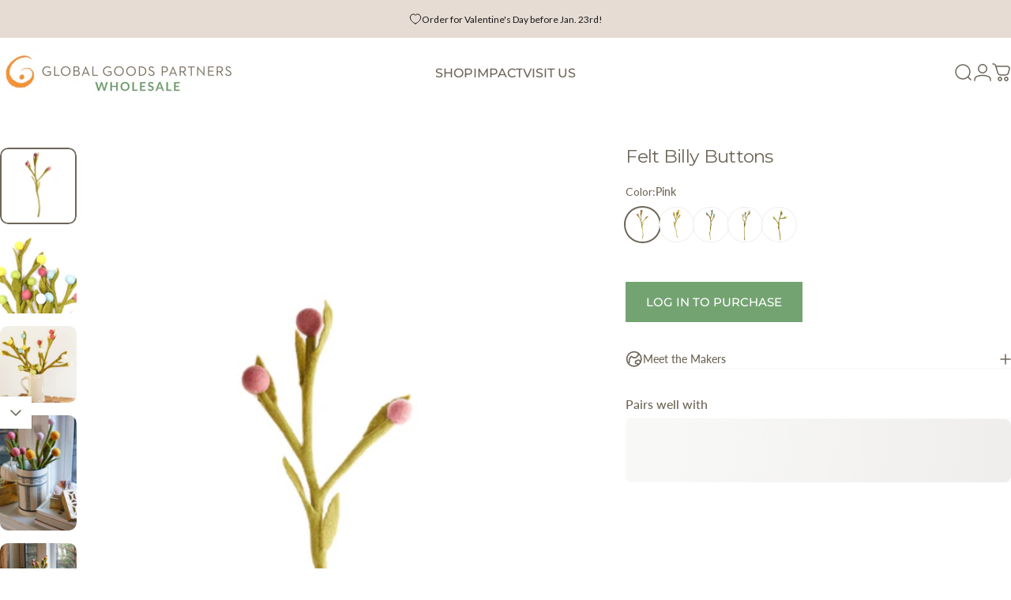

--- FILE ---
content_type: text/html; charset=utf-8
request_url: https://wholesale.globalgoodspartners.org/collections/all-products/products/felt-billy-buttons
body_size: 70115
content:
<!doctype html>
<html class="no-js" lang="en" dir="ltr">
<head>
  <script type="application/vnd.locksmith+json" data-locksmith>{"version":"v248","locked":true,"initialized":true,"scope":"product","access_granted":false,"access_denied":true,"requires_customer":true,"manual_lock":true,"remote_lock":false,"has_timeout":false,"remote_rendered":null,"hide_resource":false,"hide_links_to_resource":false,"transparent":true,"locks":{"all":[660387],"opened":[]},"keys":[],"keys_signature":"5a7ea6a61144288918bf6d623ae65a75ad7464de586add4ca1349aaa281de806","state":{"template":"product","theme":133406654553,"product":"felt-billy-buttons","collection":"all-products","page":null,"blog":null,"article":null,"app":null},"now":1767840013,"path":"\/collections\/all-products\/products\/felt-billy-buttons","locale_root_url":"\/","canonical_url":"https:\/\/wholesale.globalgoodspartners.org\/products\/felt-billy-buttons","customer_id":null,"customer_id_signature":"5a7ea6a61144288918bf6d623ae65a75ad7464de586add4ca1349aaa281de806","cart":null}</script><script data-locksmith>!function(){undefined;!function(){var s=window.Locksmith={},e=document.querySelector('script[type="application/vnd.locksmith+json"]'),n=e&&e.innerHTML;if(s.state={},s.util={},s.loading=!1,n)try{s.state=JSON.parse(n)}catch(d){}if(document.addEventListener&&document.querySelector){var o,i,a,t=[76,79,67,75,83,77,73,84,72,49,49],c=function(){i=t.slice(0)},l="style",r=function(e){e&&27!==e.keyCode&&"click"!==e.type||(document.removeEventListener("keydown",r),document.removeEventListener("click",r),o&&document.body.removeChild(o),o=null)};c(),document.addEventListener("keyup",function(e){if(e.keyCode===i[0]){if(clearTimeout(a),i.shift(),0<i.length)return void(a=setTimeout(c,1e3));c(),r(),(o=document.createElement("div"))[l].width="50%",o[l].maxWidth="1000px",o[l].height="85%",o[l].border="1px rgba(0, 0, 0, 0.2) solid",o[l].background="rgba(255, 255, 255, 0.99)",o[l].borderRadius="4px",o[l].position="fixed",o[l].top="50%",o[l].left="50%",o[l].transform="translateY(-50%) translateX(-50%)",o[l].boxShadow="0 2px 5px rgba(0, 0, 0, 0.3), 0 0 100vh 100vw rgba(0, 0, 0, 0.5)",o[l].zIndex="2147483645";var t=document.createElement("textarea");t.value=JSON.stringify(JSON.parse(n),null,2),t[l].border="none",t[l].display="block",t[l].boxSizing="border-box",t[l].width="100%",t[l].height="100%",t[l].background="transparent",t[l].padding="22px",t[l].fontFamily="monospace",t[l].fontSize="14px",t[l].color="#333",t[l].resize="none",t[l].outline="none",t.readOnly=!0,o.appendChild(t),document.body.appendChild(o),t.addEventListener("click",function(e){e.stopImmediatePropagation()}),t.select(),document.addEventListener("keydown",r),document.addEventListener("click",r)}})}s.isEmbedded=-1!==window.location.search.indexOf("_ab=0&_fd=0&_sc=1"),s.path=s.state.path||window.location.pathname,s.basePath=s.state.locale_root_url.concat("/apps/locksmith").replace(/^\/\//,"/"),s.reloading=!1,s.util.console=window.console||{log:function(){},error:function(){}},s.util.makeUrl=function(e,t){var n,o=s.basePath+e,i=[],a=s.cache();for(n in a)i.push(n+"="+encodeURIComponent(a[n]));for(n in t)i.push(n+"="+encodeURIComponent(t[n]));return s.state.customer_id&&(i.push("customer_id="+encodeURIComponent(s.state.customer_id)),i.push("customer_id_signature="+encodeURIComponent(s.state.customer_id_signature))),o+=(-1===o.indexOf("?")?"?":"&")+i.join("&")},s._initializeCallbacks=[],s.on=function(e,t){if("initialize"!==e)throw'Locksmith.on() currently only supports the "initialize" event';s._initializeCallbacks.push(t)},s.initializeSession=function(e){if(!s.isEmbedded){var t=!1,n=!0,o=!0;(e=e||{}).silent&&(o=n=!(t=!0)),s.ping({silent:t,spinner:n,reload:o,callback:function(){s._initializeCallbacks.forEach(function(e){e()})}})}},s.cache=function(e){var t={};try{var n=function i(e){return(document.cookie.match("(^|; )"+e+"=([^;]*)")||0)[2]};t=JSON.parse(decodeURIComponent(n("locksmith-params")||"{}"))}catch(d){}if(e){for(var o in e)t[o]=e[o];document.cookie="locksmith-params=; expires=Thu, 01 Jan 1970 00:00:00 GMT; path=/",document.cookie="locksmith-params="+encodeURIComponent(JSON.stringify(t))+"; path=/"}return t},s.cache.cart=s.state.cart,s.cache.cartLastSaved=null,s.params=s.cache(),s.util.reload=function(){s.reloading=!0;try{window.location.href=window.location.href.replace(/#.*/,"")}catch(d){s.util.console.error("Preferred reload method failed",d),window.location.reload()}},s.cache.saveCart=function(e){if(!s.cache.cart||s.cache.cart===s.cache.cartLastSaved)return e?e():null;var t=s.cache.cartLastSaved;s.cache.cartLastSaved=s.cache.cart,fetch("/cart/update.js",{method:"POST",headers:{"Content-Type":"application/json",Accept:"application/json"},body:JSON.stringify({attributes:{locksmith:s.cache.cart}})}).then(function(e){if(!e.ok)throw new Error("Cart update failed: "+e.status);return e.json()}).then(function(){e&&e()})["catch"](function(e){if(s.cache.cartLastSaved=t,!s.reloading)throw e})},s.util.spinnerHTML='<style>body{background:#FFF}@keyframes spin{from{transform:rotate(0deg)}to{transform:rotate(360deg)}}#loading{display:flex;width:100%;height:50vh;color:#777;align-items:center;justify-content:center}#loading .spinner{display:block;animation:spin 600ms linear infinite;position:relative;width:50px;height:50px}#loading .spinner-ring{stroke:currentColor;stroke-dasharray:100%;stroke-width:2px;stroke-linecap:round;fill:none}</style><div id="loading"><div class="spinner"><svg width="100%" height="100%"><svg preserveAspectRatio="xMinYMin"><circle class="spinner-ring" cx="50%" cy="50%" r="45%"></circle></svg></svg></div></div>',s.util.clobberBody=function(e){document.body.innerHTML=e},s.util.clobberDocument=function(e){e.responseText&&(e=e.responseText),document.documentElement&&document.removeChild(document.documentElement);var t=document.open("text/html","replace");t.writeln(e),t.close(),setTimeout(function(){var e=t.querySelector("[autofocus]");e&&e.focus()},100)},s.util.serializeForm=function(e){if(e&&"FORM"===e.nodeName){var t,n,o={};for(t=e.elements.length-1;0<=t;t-=1)if(""!==e.elements[t].name)switch(e.elements[t].nodeName){case"INPUT":switch(e.elements[t].type){default:case"text":case"hidden":case"password":case"button":case"reset":case"submit":o[e.elements[t].name]=e.elements[t].value;break;case"checkbox":case"radio":e.elements[t].checked&&(o[e.elements[t].name]=e.elements[t].value);break;case"file":}break;case"TEXTAREA":o[e.elements[t].name]=e.elements[t].value;break;case"SELECT":switch(e.elements[t].type){case"select-one":o[e.elements[t].name]=e.elements[t].value;break;case"select-multiple":for(n=e.elements[t].options.length-1;0<=n;n-=1)e.elements[t].options[n].selected&&(o[e.elements[t].name]=e.elements[t].options[n].value)}break;case"BUTTON":switch(e.elements[t].type){case"reset":case"submit":case"button":o[e.elements[t].name]=e.elements[t].value}}return o}},s.util.on=function(e,a,s,t){t=t||document;var c="locksmith-"+e+a,n=function(e){var t=e.target,n=e.target.parentElement,o=t.className.baseVal||t.className||"",i=n.className.baseVal||n.className||"";("string"==typeof o&&-1!==o.split(/\s+/).indexOf(a)||"string"==typeof i&&-1!==i.split(/\s+/).indexOf(a))&&!e[c]&&(e[c]=!0,s(e))};t.attachEvent?t.attachEvent(e,n):t.addEventListener(e,n,!1)},s.util.enableActions=function(e){s.util.on("click","locksmith-action",function(e){e.preventDefault();var t=e.target;t.dataset.confirmWith&&!confirm(t.dataset.confirmWith)||(t.disabled=!0,t.innerText=t.dataset.disableWith,s.post("/action",t.dataset.locksmithParams,{spinner:!1,type:"text",success:function(e){(e=JSON.parse(e.responseText)).message&&alert(e.message),s.util.reload()}}))},e)},s.util.inject=function(e,t){var n=["data","locksmith","append"];if(-1!==t.indexOf(n.join("-"))){var o=document.createElement("div");o.innerHTML=t,e.appendChild(o)}else e.innerHTML=t;var i,a,s=e.querySelectorAll("script");for(a=0;a<s.length;++a){i=s[a];var c=document.createElement("script");if(i.type&&(c.type=i.type),i.src)c.src=i.src;else{var l=document.createTextNode(i.innerHTML);c.appendChild(l)}e.appendChild(c)}var r=e.querySelector("[autofocus]");r&&r.focus()},s.post=function(e,t,n){!1!==(n=n||{}).spinner&&s.util.clobberBody(s.util.spinnerHTML);var o={};n.container===document?(o.layout=1,n.success=function(e){s.util.clobberDocument(e)}):n.container&&(o.layout=0,n.success=function(e){var t=document.getElementById(n.container);s.util.inject(t,e),t.id===t.firstChild.id&&t.parentElement.replaceChild(t.firstChild,t)}),n.form_type&&(t.form_type=n.form_type),n.include_layout_classes!==undefined&&(t.include_layout_classes=n.include_layout_classes),n.lock_id!==undefined&&(t.lock_id=n.lock_id),s.loading=!0;var i=s.util.makeUrl(e,o),a="json"===n.type||"text"===n.type;fetch(i,{method:"POST",headers:{"Content-Type":"application/json",Accept:a?"application/json":"text/html"},body:JSON.stringify(t)}).then(function(e){if(!e.ok)throw new Error("Request failed: "+e.status);return e.text()}).then(function(e){var t=n.success||s.util.clobberDocument;t(a?{responseText:e}:e)})["catch"](function(e){if(!s.reloading)if("dashboard.weglot.com"!==window.location.host){if(!n.silent)throw alert("Something went wrong! Please refresh and try again."),e;console.error(e)}else console.error(e)})["finally"](function(){s.loading=!1})},s.postResource=function(e,t){e.path=s.path,e.search=window.location.search,e.state=s.state,e.passcode&&(e.passcode=e.passcode.trim()),e.email&&(e.email=e.email.trim()),e.state.cart=s.cache.cart,e.locksmith_json=s.jsonTag,e.locksmith_json_signature=s.jsonTagSignature,s.post("/resource",e,t)},s.ping=function(e){if(!s.isEmbedded){e=e||{};s.post("/ping",{path:s.path,search:window.location.search,state:s.state},{spinner:!!e.spinner,silent:"undefined"==typeof e.silent||e.silent,type:"text",success:function(e){e&&e.responseText?(e=JSON.parse(e.responseText)).messages&&0<e.messages.length&&s.showMessages(e.messages):console.error("[Locksmith] Invalid result in ping callback:",e)}})}},s.timeoutMonitor=function(){var e=s.cache.cart;s.ping({callback:function(){e!==s.cache.cart||setTimeout(function(){s.timeoutMonitor()},6e4)}})},s.showMessages=function(e){var t=document.createElement("div");t.style.position="fixed",t.style.left=0,t.style.right=0,t.style.bottom="-50px",t.style.opacity=0,t.style.background="#191919",t.style.color="#ddd",t.style.transition="bottom 0.2s, opacity 0.2s",t.style.zIndex=999999,t.innerHTML="        <style>          .locksmith-ab .locksmith-b { display: none; }          .locksmith-ab.toggled .locksmith-b { display: flex; }          .locksmith-ab.toggled .locksmith-a { display: none; }          .locksmith-flex { display: flex; flex-wrap: wrap; justify-content: space-between; align-items: center; padding: 10px 20px; }          .locksmith-message + .locksmith-message { border-top: 1px #555 solid; }          .locksmith-message a { color: inherit; font-weight: bold; }          .locksmith-message a:hover { color: inherit; opacity: 0.8; }          a.locksmith-ab-toggle { font-weight: inherit; text-decoration: underline; }          .locksmith-text { flex-grow: 1; }          .locksmith-cta { flex-grow: 0; text-align: right; }          .locksmith-cta button { transform: scale(0.8); transform-origin: left; }          .locksmith-cta > * { display: block; }          .locksmith-cta > * + * { margin-top: 10px; }          .locksmith-message a.locksmith-close { flex-grow: 0; text-decoration: none; margin-left: 15px; font-size: 30px; font-family: monospace; display: block; padding: 2px 10px; }                    @media screen and (max-width: 600px) {            .locksmith-wide-only { display: none !important; }            .locksmith-flex { padding: 0 15px; }            .locksmith-flex > * { margin-top: 5px; margin-bottom: 5px; }            .locksmith-cta { text-align: left; }          }                    @media screen and (min-width: 601px) {            .locksmith-narrow-only { display: none !important; }          }        </style>      "+e.map(function(e){return'<div class="locksmith-message">'+e+"</div>"}).join(""),document.body.appendChild(t),document.body.style.position="relative",document.body.parentElement.style.paddingBottom=t.offsetHeight+"px",setTimeout(function(){t.style.bottom=0,t.style.opacity=1},50),s.util.on("click","locksmith-ab-toggle",function(e){e.preventDefault();for(var t=e.target.parentElement;-1===t.className.split(" ").indexOf("locksmith-ab");)t=t.parentElement;-1!==t.className.split(" ").indexOf("toggled")?t.className=t.className.replace("toggled",""):t.className=t.className+" toggled"}),s.util.enableActions(t)}}()}();</script>
      <script data-locksmith>Locksmith.cache.cart=null</script>

  <script data-locksmith>Locksmith.jsonTag="{\"version\":\"v248\",\"locked\":true,\"initialized\":true,\"scope\":\"product\",\"access_granted\":false,\"access_denied\":true,\"requires_customer\":true,\"manual_lock\":true,\"remote_lock\":false,\"has_timeout\":false,\"remote_rendered\":null,\"hide_resource\":false,\"hide_links_to_resource\":false,\"transparent\":true,\"locks\":{\"all\":[660387],\"opened\":[]},\"keys\":[],\"keys_signature\":\"5a7ea6a61144288918bf6d623ae65a75ad7464de586add4ca1349aaa281de806\",\"state\":{\"template\":\"product\",\"theme\":133406654553,\"product\":\"felt-billy-buttons\",\"collection\":\"all-products\",\"page\":null,\"blog\":null,\"article\":null,\"app\":null},\"now\":1767840013,\"path\":\"\\\/collections\\\/all-products\\\/products\\\/felt-billy-buttons\",\"locale_root_url\":\"\\\/\",\"canonical_url\":\"https:\\\/\\\/wholesale.globalgoodspartners.org\\\/products\\\/felt-billy-buttons\",\"customer_id\":null,\"customer_id_signature\":\"5a7ea6a61144288918bf6d623ae65a75ad7464de586add4ca1349aaa281de806\",\"cart\":null}";Locksmith.jsonTagSignature="0fe2f0e2e5561f41d1bcf219b892dd9c8e8be63b36aebf0acf7f059c99c69fd2"</script>
  <meta charset="utf-8">
  <meta http-equiv="X-UA-Compatible" content="IE=edge,chrome=1">
  <meta name="viewport" content="width=device-width,initial-scale=1">
  <meta name="theme-color" content="#73a371">
  <link rel="canonical" href="https://wholesale.globalgoodspartners.org/products/felt-billy-buttons">
  <link rel="preconnect" href="https://cdn.shopify.com" crossorigin>
  <link rel="preconnect" href="https://fonts.shopifycdn.com" crossorigin>
  
  <link rel="dns-prefetch" href="https://ajax.googleapis.com">
  <link rel="dns-prefetch" href="https://maps.googleapis.com">
  <link rel="dns-prefetch" href="https://maps.gstatic.com">
  
<link rel="shortcut icon" href="//wholesale.globalgoodspartners.org/cdn/shop/files/GGP_Favicon.png?crop=center&height=32&v=1739395989&width=32" type="image/png" /><title>Felt Billy Buttons &ndash; Wholesale Global Goods Partners</title><meta name="description" content="Order wholesale felt Billy Buttons. Hand-felted, vibrant, and ideal for boutiques or florists offering unique, colorful floral décor.">
<meta property="og:site_name" content="Wholesale Global Goods Partners">
<meta property="og:url" content="https://wholesale.globalgoodspartners.org/products/felt-billy-buttons"><meta property="og:title" content="Felt Billy Buttons">
<meta property="og:type" content="product">
<meta property="og:description" content="Order wholesale felt Billy Buttons. Hand-felted, vibrant, and ideal for boutiques or florists offering unique, colorful floral décor.">
<meta property="og:image" content="http://wholesale.globalgoodspartners.org/cdn/shop/products/BillyButtonFlowerGroup.jpg?v=1632429849">
<meta property="og:image:secure_url" content="https://wholesale.globalgoodspartners.org/cdn/shop/products/BillyButtonFlowerGroup.jpg?v=1632429849">
<meta property="og:image:width" content="1024">
  <meta property="og:image:height" content="1024"><meta name="twitter:site" content="@">
<meta name="twitter:card" content="summary_large_image"><meta name="twitter:title" content="Felt Billy Buttons">
<meta name="twitter:description" content="Order wholesale felt Billy Buttons. Hand-felted, vibrant, and ideal for boutiques or florists offering unique, colorful floral décor.">
<style>@font-face {
  font-family: Montserrat;
  font-weight: 400;
  font-style: normal;
  font-display: swap;
  src: url("//wholesale.globalgoodspartners.org/cdn/fonts/montserrat/montserrat_n4.81949fa0ac9fd2021e16436151e8eaa539321637.woff2") format("woff2"),
       url("//wholesale.globalgoodspartners.org/cdn/fonts/montserrat/montserrat_n4.a6c632ca7b62da89c3594789ba828388aac693fe.woff") format("woff");
}
@font-face {
  font-family: Montserrat;
  font-weight: 500;
  font-style: normal;
  font-display: swap;
  src: url("//wholesale.globalgoodspartners.org/cdn/fonts/montserrat/montserrat_n5.07ef3781d9c78c8b93c98419da7ad4fbeebb6635.woff2") format("woff2"),
       url("//wholesale.globalgoodspartners.org/cdn/fonts/montserrat/montserrat_n5.adf9b4bd8b0e4f55a0b203cdd84512667e0d5e4d.woff") format("woff");
}
@font-face {
  font-family: Montserrat;
  font-weight: 700;
  font-style: normal;
  font-display: swap;
  src: url("//wholesale.globalgoodspartners.org/cdn/fonts/montserrat/montserrat_n7.3c434e22befd5c18a6b4afadb1e3d77c128c7939.woff2") format("woff2"),
       url("//wholesale.globalgoodspartners.org/cdn/fonts/montserrat/montserrat_n7.5d9fa6e2cae713c8fb539a9876489d86207fe957.woff") format("woff");
}
@font-face {
  font-family: Lato;
  font-weight: 400;
  font-style: normal;
  font-display: swap;
  src: url("//wholesale.globalgoodspartners.org/cdn/fonts/lato/lato_n4.c3b93d431f0091c8be23185e15c9d1fee1e971c5.woff2") format("woff2"),
       url("//wholesale.globalgoodspartners.org/cdn/fonts/lato/lato_n4.d5c00c781efb195594fd2fd4ad04f7882949e327.woff") format("woff");
}
@font-face {
  font-family: Lato;
  font-weight: 500;
  font-style: normal;
  font-display: swap;
  src: url("//wholesale.globalgoodspartners.org/cdn/fonts/lato/lato_n5.b2fec044fbe05725e71d90882e5f3b21dae2efbd.woff2") format("woff2"),
       url("//wholesale.globalgoodspartners.org/cdn/fonts/lato/lato_n5.f25a9a5c73ff9372e69074488f99e8ac702b5447.woff") format("woff");
}
@font-face {
  font-family: Lato;
  font-weight: 700;
  font-style: normal;
  font-display: swap;
  src: url("//wholesale.globalgoodspartners.org/cdn/fonts/lato/lato_n7.900f219bc7337bc57a7a2151983f0a4a4d9d5dcf.woff2") format("woff2"),
       url("//wholesale.globalgoodspartners.org/cdn/fonts/lato/lato_n7.a55c60751adcc35be7c4f8a0313f9698598612ee.woff") format("woff");
}
@font-face {
  font-family: Lato;
  font-weight: 400;
  font-style: italic;
  font-display: swap;
  src: url("//wholesale.globalgoodspartners.org/cdn/fonts/lato/lato_i4.09c847adc47c2fefc3368f2e241a3712168bc4b6.woff2") format("woff2"),
       url("//wholesale.globalgoodspartners.org/cdn/fonts/lato/lato_i4.3c7d9eb6c1b0a2bf62d892c3ee4582b016d0f30c.woff") format("woff");
}
@font-face {
  font-family: Lato;
  font-weight: 700;
  font-style: italic;
  font-display: swap;
  src: url("//wholesale.globalgoodspartners.org/cdn/fonts/lato/lato_i7.16ba75868b37083a879b8dd9f2be44e067dfbf92.woff2") format("woff2"),
       url("//wholesale.globalgoodspartners.org/cdn/fonts/lato/lato_i7.4c07c2b3b7e64ab516aa2f2081d2bb0366b9dce8.woff") format("woff");
}
:root {
    /*! General */
    --color-base-text: 109 101 88;
    --color-base-highlight: 255 221 191;
    --color-base-background: 255 255 255;
    --color-base-button: 115 163 113;
    --color-base-button-gradient: #73a371;
    --color-base-button-text: 255 255 255;
    --color-keyboard-focus: 11 97 205;
    --color-shadow: 115 163 113;
    --color-price: 109 101 88;
    --color-sale-price: 225 29 72;
    --color-sale-tag: 225 29 72;
    --color-sale-tag-text: 255 255 255;
    --color-rating: 245 158 11;
    --color-placeholder: 255 255 255;
    --color-success-text: 115 163 113;
    --color-success-background: 247 254 231;
    --color-error-text: 190 18 60;
    --color-error-background: 255 241 242;
    --color-info-text: 180 83 9;
    --color-info-background: 255 251 235;
    
    /*! Menu and drawers */
    --color-drawer-text: 23 23 23;
    --color-drawer-background: 255 255 255;
    --color-drawer-button-background: 115 163 113;
    --color-drawer-button-gradient: #73a371;
    --color-drawer-button-text: 255 255 255;
    --color-drawer-overlay: 255 255 255;

    /*! Product card */
    --card-radius: var(--rounded-card);
    --card-border-width: 0.0rem;
    --card-border-opacity: 0.0;
    --card-shadow-opacity: 0.1;
    --card-shadow-horizontal-offset: 0.0rem;
    --card-shadow-vertical-offset: 0.0rem;

    /*! Buttons */
    --buttons-radius: var(--rounded-button);
    --buttons-border-width: 2px;
    --buttons-border-opacity: 1.0;
    --buttons-shadow-opacity: 0.0;
    --buttons-shadow-horizontal-offset: 0px;
    --buttons-shadow-vertical-offset: 0px;

    /*! Inputs */
    --inputs-radius: var(--rounded-input);
    --inputs-border-width: 0px;
    --inputs-border-opacity: 0.65;

    /*! Spacing */
    --sp-0d5: 0.125rem;
    --sp-1: 0.25rem;
    --sp-1d5: 0.375rem;
    --sp-2: 0.5rem;
    --sp-2d5: 0.625rem;
    --sp-3: 0.75rem;
    --sp-3d5: 0.875rem;
    --sp-4: 1rem;
    --sp-4d5: 1.125rem;
    --sp-5: 1.25rem;
    --sp-5d5: 1.375rem;
    --sp-6: 1.5rem;
    --sp-6d5: 1.625rem;
    --sp-7: 1.75rem;
    --sp-7d5: 1.875rem;
    --sp-8: 2rem;
    --sp-8d5: 2.125rem;
    --sp-9: 2.25rem;
    --sp-9d5: 2.375rem;
    --sp-10: 2.5rem;
    --sp-10d5: 2.625rem;
    --sp-11: 2.75rem;
    --sp-12: 3rem;
    --sp-13: 3.25rem;
    --sp-14: 3.5rem;
    --sp-15: 3.875rem;
    --sp-16: 4rem;
    --sp-18: 4.5rem;
    --sp-20: 5rem;
    --sp-23: 5.625rem;
    --sp-24: 6rem;
    --sp-28: 7rem;
    --sp-32: 8rem;
    --sp-36: 9rem;
    --sp-40: 10rem;
    --sp-44: 11rem;
    --sp-48: 12rem;
    --sp-52: 13rem;
    --sp-56: 14rem;
    --sp-60: 15rem;
    --sp-64: 16rem;
    --sp-68: 17rem;
    --sp-72: 18rem;
    --sp-80: 20rem;
    --sp-96: 24rem;
    --sp-100: 32rem;

    /*! Font family */
    --font-heading-family: Montserrat, sans-serif;
    --font-heading-style: normal;
    --font-heading-weight: 400;
    --font-heading-line-height: 1;
    --font-heading-letter-spacing: -0.03em;
    

    --font-body-family: Lato, sans-serif;
    --font-body-style: normal;
    --font-body-weight: 400;
    --font-body-line-height: 1.2;
    --font-body-letter-spacing: 0.0em;

    --font-navigation-family: var(--font-heading-family);
    --font-navigation-size: clamp(0.8125rem, 0.748rem + 0.3174vw, 1.0625rem);
    --font-navigation-weight: 500;
    
      --font-navigation-text-transform: uppercase;
    

    --font-button-family: var(--font-heading-family);
    --font-button-size: clamp(0.875rem, 0.8115rem + 0.1587vw, 1.0rem);
    --font-button-weight: 500;
    
      --font-button-text-transform: uppercase;
    

    --font-product-family: var(--font-body-family);
    --font-product-size: clamp(0.875rem, 0.873rem + 0.3175vw, 1.125rem);
    --font-product-weight: 500;
    

    /*! Font size */
    --text-3xs: 0.5625rem;
    --text-2xs: 0.625rem;
    --text-xs: 0.6875rem;
    --text-2sm: 0.75rem;
    --text-sm: 0.75rem;
    --text-base: 0.875rem;
    --text-lg: 1.0rem;
    --text-xl: 1.125rem;
    --text-2xl: 1.375rem;
    --text-3xl: 1.75rem;
    --text-4xl: 2.125rem;
    --text-5xl: 2.875rem;
    --text-6xl: 3.625rem;
    --text-7xl: 4.375rem;
    --text-8xl: 5.875rem;

    /*! Layout */
    --page-width: 1900px;
    --gap-padding: clamp(var(--sp-5), 2.526vw, var(--sp-12));
    --grid-gap: clamp(40px, 20vw, 60px);
    --page-padding: var(--sp-5);
    --page-container: min(calc(100vw - var(--scrollbar-width, 0px) - var(--page-padding) * 2), var(--page-width));
    --rounded-button: 0rem;
    --rounded-input: 0.75rem;
    --rounded-card: clamp(var(--sp-2d5), 1.053vw, var(--sp-5));
    --rounded-block: clamp(var(--sp-2d5), 1.053vw, var(--sp-5));

    /*! Other */
    --icon-weight: 1.5px;
  }

  @media screen and (min-width: 1024px) {
    :root {
      --page-padding: var(--sp-9);
    }
  }

  @media screen and (min-width: 1280px) {
    :root {
      --gap-padding: var(--sp-12);
      --page-padding: var(--sp-12);
      --page-container: min(calc(100vw - var(--scrollbar-width, 0px) - var(--page-padding) * 2), max(var(--page-width), 1280px));
    }
  }

  @media screen and (min-width: 1536px) {
    :root {
      --page-padding: max(var(--sp-12), 50vw - var(--scrollbar-width, 0px)/2 - var(--page-width)/2);
    }
  }
</style>
  <link rel="preload" as="font" href="//wholesale.globalgoodspartners.org/cdn/fonts/lato/lato_n4.c3b93d431f0091c8be23185e15c9d1fee1e971c5.woff2" type="font/woff2" crossorigin>
  

  <link rel="preload" as="font" href="//wholesale.globalgoodspartners.org/cdn/fonts/montserrat/montserrat_n4.81949fa0ac9fd2021e16436151e8eaa539321637.woff2" type="font/woff2" crossorigin>
  
<link href="//wholesale.globalgoodspartners.org/cdn/shop/t/6/assets/theme.css?v=69545361234537765891738255006" rel="stylesheet" type="text/css" media="all" /><link rel="stylesheet" href="//wholesale.globalgoodspartners.org/cdn/shop/t/6/assets/apps.css?v=181677850728302373271738255006" media="print" fetchpriority="low" onload="this.media='all'">

  <script>window.performance && window.performance.mark && window.performance.mark('shopify.content_for_header.start');</script><meta id="shopify-digital-wallet" name="shopify-digital-wallet" content="/6413205/digital_wallets/dialog">
<meta name="shopify-checkout-api-token" content="1dae6cf441d1567223b39fc895e2fd23">
<meta id="in-context-paypal-metadata" data-shop-id="6413205" data-venmo-supported="false" data-environment="production" data-locale="en_US" data-paypal-v4="true" data-currency="USD">
<link href="https://wholesale.globalgoodspartners.org/products/felt-billy-buttons">
<script async="async" src="/checkouts/internal/preloads.js?locale=en-US"></script>
<script id="apple-pay-shop-capabilities" type="application/json">{"shopId":6413205,"countryCode":"US","currencyCode":"USD","merchantCapabilities":["supports3DS"],"merchantId":"gid:\/\/shopify\/Shop\/6413205","merchantName":"Wholesale Global Goods Partners","requiredBillingContactFields":["postalAddress","email","phone"],"requiredShippingContactFields":["postalAddress","email","phone"],"shippingType":"shipping","supportedNetworks":["visa","masterCard","amex","discover","elo","jcb"],"total":{"type":"pending","label":"Wholesale Global Goods Partners","amount":"1.00"},"shopifyPaymentsEnabled":true,"supportsSubscriptions":true}</script>
<script id="shopify-features" type="application/json">{"accessToken":"1dae6cf441d1567223b39fc895e2fd23","betas":["rich-media-storefront-analytics"],"domain":"wholesale.globalgoodspartners.org","predictiveSearch":true,"shopId":6413205,"locale":"en"}</script>
<script>var Shopify = Shopify || {};
Shopify.shop = "wholesale-ggp.myshopify.com";
Shopify.locale = "en";
Shopify.currency = {"active":"USD","rate":"1.0"};
Shopify.country = "US";
Shopify.theme = {"name":"Updated copy of Concept","id":133406654553,"schema_name":"Concept","schema_version":"3.1.0","theme_store_id":2412,"role":"main"};
Shopify.theme.handle = "null";
Shopify.theme.style = {"id":null,"handle":null};
Shopify.cdnHost = "wholesale.globalgoodspartners.org/cdn";
Shopify.routes = Shopify.routes || {};
Shopify.routes.root = "/";</script>
<script type="module">!function(o){(o.Shopify=o.Shopify||{}).modules=!0}(window);</script>
<script>!function(o){function n(){var o=[];function n(){o.push(Array.prototype.slice.apply(arguments))}return n.q=o,n}var t=o.Shopify=o.Shopify||{};t.loadFeatures=n(),t.autoloadFeatures=n()}(window);</script>
<script id="shop-js-analytics" type="application/json">{"pageType":"product"}</script>
<script defer="defer" async type="module" src="//wholesale.globalgoodspartners.org/cdn/shopifycloud/shop-js/modules/v2/client.init-shop-cart-sync_CG-L-Qzi.en.esm.js"></script>
<script defer="defer" async type="module" src="//wholesale.globalgoodspartners.org/cdn/shopifycloud/shop-js/modules/v2/chunk.common_B8yXDTDb.esm.js"></script>
<script type="module">
  await import("//wholesale.globalgoodspartners.org/cdn/shopifycloud/shop-js/modules/v2/client.init-shop-cart-sync_CG-L-Qzi.en.esm.js");
await import("//wholesale.globalgoodspartners.org/cdn/shopifycloud/shop-js/modules/v2/chunk.common_B8yXDTDb.esm.js");

  window.Shopify.SignInWithShop?.initShopCartSync?.({"fedCMEnabled":true,"windoidEnabled":true});

</script>
<script>(function() {
  var isLoaded = false;
  function asyncLoad() {
    if (isLoaded) return;
    isLoaded = true;
    var urls = ["\/\/cdn.shopify.com\/proxy\/820fbbdda5ec6dca97cad3c38b7536efdeb46972159f542ad5dfe5adf0cfca24\/suite.mercantileapps.com\/tracking\/mas_backbridge.js?shop=wholesale-ggp.myshopify.com\u0026sp-cache-control=cHVibGljLCBtYXgtYWdlPTkwMA","https:\/\/sapp.multivariants.com\/gate\/out\/sys\/js\/init.js?shop=wholesale-ggp.myshopify.com"];
    for (var i = 0; i < urls.length; i++) {
      var s = document.createElement('script');
      s.type = 'text/javascript';
      s.async = true;
      s.src = urls[i];
      var x = document.getElementsByTagName('script')[0];
      x.parentNode.insertBefore(s, x);
    }
  };
  if(window.attachEvent) {
    window.attachEvent('onload', asyncLoad);
  } else {
    window.addEventListener('load', asyncLoad, false);
  }
})();</script>
<script id="__st">var __st={"a":6413205,"offset":-18000,"reqid":"a51a71b1-4965-443c-be3f-f89b9f55818a-1767840013","pageurl":"wholesale.globalgoodspartners.org\/collections\/all-products\/products\/felt-billy-buttons","u":"f34bedf0de10","p":"product","rtyp":"product","rid":1413433720921};</script>
<script>window.ShopifyPaypalV4VisibilityTracking = true;</script>
<script id="captcha-bootstrap">!function(){'use strict';const t='contact',e='account',n='new_comment',o=[[t,t],['blogs',n],['comments',n],[t,'customer']],c=[[e,'customer_login'],[e,'guest_login'],[e,'recover_customer_password'],[e,'create_customer']],r=t=>t.map((([t,e])=>`form[action*='/${t}']:not([data-nocaptcha='true']) input[name='form_type'][value='${e}']`)).join(','),a=t=>()=>t?[...document.querySelectorAll(t)].map((t=>t.form)):[];function s(){const t=[...o],e=r(t);return a(e)}const i='password',u='form_key',d=['recaptcha-v3-token','g-recaptcha-response','h-captcha-response',i],f=()=>{try{return window.sessionStorage}catch{return}},m='__shopify_v',_=t=>t.elements[u];function p(t,e,n=!1){try{const o=window.sessionStorage,c=JSON.parse(o.getItem(e)),{data:r}=function(t){const{data:e,action:n}=t;return t[m]||n?{data:e,action:n}:{data:t,action:n}}(c);for(const[e,n]of Object.entries(r))t.elements[e]&&(t.elements[e].value=n);n&&o.removeItem(e)}catch(o){console.error('form repopulation failed',{error:o})}}const l='form_type',E='cptcha';function T(t){t.dataset[E]=!0}const w=window,h=w.document,L='Shopify',v='ce_forms',y='captcha';let A=!1;((t,e)=>{const n=(g='f06e6c50-85a8-45c8-87d0-21a2b65856fe',I='https://cdn.shopify.com/shopifycloud/storefront-forms-hcaptcha/ce_storefront_forms_captcha_hcaptcha.v1.5.2.iife.js',D={infoText:'Protected by hCaptcha',privacyText:'Privacy',termsText:'Terms'},(t,e,n)=>{const o=w[L][v],c=o.bindForm;if(c)return c(t,g,e,D).then(n);var r;o.q.push([[t,g,e,D],n]),r=I,A||(h.body.append(Object.assign(h.createElement('script'),{id:'captcha-provider',async:!0,src:r})),A=!0)});var g,I,D;w[L]=w[L]||{},w[L][v]=w[L][v]||{},w[L][v].q=[],w[L][y]=w[L][y]||{},w[L][y].protect=function(t,e){n(t,void 0,e),T(t)},Object.freeze(w[L][y]),function(t,e,n,w,h,L){const[v,y,A,g]=function(t,e,n){const i=e?o:[],u=t?c:[],d=[...i,...u],f=r(d),m=r(i),_=r(d.filter((([t,e])=>n.includes(e))));return[a(f),a(m),a(_),s()]}(w,h,L),I=t=>{const e=t.target;return e instanceof HTMLFormElement?e:e&&e.form},D=t=>v().includes(t);t.addEventListener('submit',(t=>{const e=I(t);if(!e)return;const n=D(e)&&!e.dataset.hcaptchaBound&&!e.dataset.recaptchaBound,o=_(e),c=g().includes(e)&&(!o||!o.value);(n||c)&&t.preventDefault(),c&&!n&&(function(t){try{if(!f())return;!function(t){const e=f();if(!e)return;const n=_(t);if(!n)return;const o=n.value;o&&e.removeItem(o)}(t);const e=Array.from(Array(32),(()=>Math.random().toString(36)[2])).join('');!function(t,e){_(t)||t.append(Object.assign(document.createElement('input'),{type:'hidden',name:u})),t.elements[u].value=e}(t,e),function(t,e){const n=f();if(!n)return;const o=[...t.querySelectorAll(`input[type='${i}']`)].map((({name:t})=>t)),c=[...d,...o],r={};for(const[a,s]of new FormData(t).entries())c.includes(a)||(r[a]=s);n.setItem(e,JSON.stringify({[m]:1,action:t.action,data:r}))}(t,e)}catch(e){console.error('failed to persist form',e)}}(e),e.submit())}));const S=(t,e)=>{t&&!t.dataset[E]&&(n(t,e.some((e=>e===t))),T(t))};for(const o of['focusin','change'])t.addEventListener(o,(t=>{const e=I(t);D(e)&&S(e,y())}));const B=e.get('form_key'),M=e.get(l),P=B&&M;t.addEventListener('DOMContentLoaded',(()=>{const t=y();if(P)for(const e of t)e.elements[l].value===M&&p(e,B);[...new Set([...A(),...v().filter((t=>'true'===t.dataset.shopifyCaptcha))])].forEach((e=>S(e,t)))}))}(h,new URLSearchParams(w.location.search),n,t,e,['guest_login'])})(!0,!0)}();</script>
<script integrity="sha256-4kQ18oKyAcykRKYeNunJcIwy7WH5gtpwJnB7kiuLZ1E=" data-source-attribution="shopify.loadfeatures" defer="defer" src="//wholesale.globalgoodspartners.org/cdn/shopifycloud/storefront/assets/storefront/load_feature-a0a9edcb.js" crossorigin="anonymous"></script>
<script data-source-attribution="shopify.dynamic_checkout.dynamic.init">var Shopify=Shopify||{};Shopify.PaymentButton=Shopify.PaymentButton||{isStorefrontPortableWallets:!0,init:function(){window.Shopify.PaymentButton.init=function(){};var t=document.createElement("script");t.src="https://wholesale.globalgoodspartners.org/cdn/shopifycloud/portable-wallets/latest/portable-wallets.en.js",t.type="module",document.head.appendChild(t)}};
</script>
<script data-source-attribution="shopify.dynamic_checkout.buyer_consent">
  function portableWalletsHideBuyerConsent(e){var t=document.getElementById("shopify-buyer-consent"),n=document.getElementById("shopify-subscription-policy-button");t&&n&&(t.classList.add("hidden"),t.setAttribute("aria-hidden","true"),n.removeEventListener("click",e))}function portableWalletsShowBuyerConsent(e){var t=document.getElementById("shopify-buyer-consent"),n=document.getElementById("shopify-subscription-policy-button");t&&n&&(t.classList.remove("hidden"),t.removeAttribute("aria-hidden"),n.addEventListener("click",e))}window.Shopify?.PaymentButton&&(window.Shopify.PaymentButton.hideBuyerConsent=portableWalletsHideBuyerConsent,window.Shopify.PaymentButton.showBuyerConsent=portableWalletsShowBuyerConsent);
</script>
<script data-source-attribution="shopify.dynamic_checkout.cart.bootstrap">document.addEventListener("DOMContentLoaded",(function(){function t(){return document.querySelector("shopify-accelerated-checkout-cart, shopify-accelerated-checkout")}if(t())Shopify.PaymentButton.init();else{new MutationObserver((function(e,n){t()&&(Shopify.PaymentButton.init(),n.disconnect())})).observe(document.body,{childList:!0,subtree:!0})}}));
</script>
<script id='scb4127' type='text/javascript' async='' src='https://wholesale.globalgoodspartners.org/cdn/shopifycloud/privacy-banner/storefront-banner.js'></script><link id="shopify-accelerated-checkout-styles" rel="stylesheet" media="screen" href="https://wholesale.globalgoodspartners.org/cdn/shopifycloud/portable-wallets/latest/accelerated-checkout-backwards-compat.css" crossorigin="anonymous">
<style id="shopify-accelerated-checkout-cart">
        #shopify-buyer-consent {
  margin-top: 1em;
  display: inline-block;
  width: 100%;
}

#shopify-buyer-consent.hidden {
  display: none;
}

#shopify-subscription-policy-button {
  background: none;
  border: none;
  padding: 0;
  text-decoration: underline;
  font-size: inherit;
  cursor: pointer;
}

#shopify-subscription-policy-button::before {
  box-shadow: none;
}

      </style>

<script>window.performance && window.performance.mark && window.performance.mark('shopify.content_for_header.end');</script>

  <script src="//wholesale.globalgoodspartners.org/cdn/shop/t/6/assets/vendor.js?v=83836565987576270061738255006" defer="defer"></script>
  <script src="//wholesale.globalgoodspartners.org/cdn/shop/t/6/assets/theme.js?v=10164008198270687991738255006" defer="defer"></script><script>
  document.documentElement.classList.replace('no-js', 'js');

  window.theme = window.theme || {};
  theme.routes = {
    shop_url: 'https://wholesale.globalgoodspartners.org',
    root_url: '/',
    cart_url: '/cart',
    cart_add_url: '/cart/add',
    cart_change_url: '/cart/change',
    cart_update_url: '/cart/update',
    search_url: '/search',
    predictive_search_url: '/search/suggest'
  };

  theme.variantStrings = {
    preOrder: "Pre-order",
    addToCart: "Add to cart",
    soldOut: "Sold Out",
    unavailable: "Unavailable",
    addToBundle: "Add to bundle",
    backInStock: "Notify me when it’s available"
  };

  theme.shippingCalculatorStrings = {
    error: "One or more errors occurred while retrieving the shipping rates:",
    notFound: "Sorry, we do not ship to your address.",
    oneResult: "There is one shipping rate for your address:",
    multipleResults: "There are multiple shipping rates for your address:"
  };

  theme.recipientFormStrings = {
    expanded: "Gift card recipient form expanded",
    collapsed: "Gift card recipient form collapsed"
  };

  theme.quickOrderListStrings = {
    itemsAdded: "[quantity] items added",
    itemAdded: "[quantity] item added",
    itemsRemoved: "[quantity] items removed",
    itemRemoved: "[quantity] item removed",
    viewCart: "View cart",
    each: "[money]\/ea",
    minError: "This item has a minimum of [min]",
    maxError: "This item has a maximum of [max]",
    stepError: "You can only add this item in increments of [step]"
  };

  theme.cartStrings = {
    error: `There was an error while updating your cart. Please try again.`,
    quantityError: `You can only add [quantity] of this item to your cart.`,
  };

  theme.dateStrings = {
    d: "d",
    day: "Day",
    days: "Days",
    h: "h",
    hour: "Hour",
    hours: "Hours",
    m: "m",
    minute: "Min",
    minutes: "Mins",
    s: "s",
    second: "Sec",
    seconds: "Secs"
  };theme.strings = {
    recentlyViewedEmpty: "Your recently viewed is empty.",
    close: "Close",
    next: "Next",
    previous: "Previous",
    qrImageAlt: "QR code — scan to redeem gift card"
  };

  theme.settings = {
    moneyFormat: "$ {{amount}}",
    moneyWithCurrencyFormat: "$ {{amount}} USD",
    currencyCodeEnabled: false,
    externalLinksNewTab: false,
    cartType: "drawer",
    isCartTemplate: false,
    pswpModule: "\/\/wholesale.globalgoodspartners.org\/cdn\/shop\/t\/6\/assets\/photoswipe.min.js?v=41760041872977459911738255006",
    themeName: 'Concept',
    themeVersion: '3.1.0',
    agencyId: ''
  };// We save the product ID in local storage to be eventually used for recently viewed section
    try {
      const recentlyViewedProducts = new Set(JSON.parse(window.localStorage.getItem(`${theme.settings.themeName}:recently-viewed`) || '[]'));

      recentlyViewedProducts.delete(1413433720921); // Delete first to re-move the product
      recentlyViewedProducts.add(1413433720921);

      window.localStorage.setItem(`${theme.settings.themeName}:recently-viewed`, JSON.stringify(Array.from(recentlyViewedProducts.values()).reverse()));
    } catch (e) {
      // Safari in private mode does not allow setting item, we silently fail
    }</script>
<!-- BEGIN app block: shopify://apps/also-bought/blocks/app-embed-block/b94b27b4-738d-4d92-9e60-43c22d1da3f2 --><script>
    window.codeblackbelt = window.codeblackbelt || {};
    window.codeblackbelt.shop = window.codeblackbelt.shop || 'wholesale-ggp.myshopify.com';
    
        window.codeblackbelt.productId = 1413433720921;</script><script src="//cdn.codeblackbelt.com/widgets/also-bought/main.min.js?version=2026010721-0500" async></script>
<!-- END app block --><!-- BEGIN app block: shopify://apps/powerful-form-builder/blocks/app-embed/e4bcb1eb-35b2-42e6-bc37-bfe0e1542c9d --><script type="text/javascript" hs-ignore data-cookieconsent="ignore">
  var Globo = Globo || {};
  var globoFormbuilderRecaptchaInit = function(){};
  var globoFormbuilderHcaptchaInit = function(){};
  window.Globo.FormBuilder = window.Globo.FormBuilder || {};
  window.Globo.FormBuilder.shop = {"configuration":{"money_format":"$ {{amount}}"},"pricing":{"features":{"bulkOrderForm":false,"cartForm":false,"fileUpload":2,"removeCopyright":false,"restrictedEmailDomains":false,"metrics":false}},"settings":{"copyright":"Powered by <a href=\"https://globosoftware.net\" target=\"_blank\">Globo</a> <a href=\"https://apps.shopify.com/form-builder-contact-form\" target=\"_blank\">Contact Form</a>","hideWaterMark":false,"reCaptcha":{"recaptchaType":"v2","siteKey":false,"languageCode":"en"},"hCaptcha":{"siteKey":false},"scrollTop":false,"customCssCode":"","customCssEnabled":false,"additionalColumns":[]},"encryption_form_id":1,"url":"https://app.powerfulform.com/","CDN_URL":"https://dxo9oalx9qc1s.cloudfront.net","app_id":"1783207"};

  if(window.Globo.FormBuilder.shop.settings.customCssEnabled && window.Globo.FormBuilder.shop.settings.customCssCode){
    const customStyle = document.createElement('style');
    customStyle.type = 'text/css';
    customStyle.innerHTML = window.Globo.FormBuilder.shop.settings.customCssCode;
    document.head.appendChild(customStyle);
  }

  window.Globo.FormBuilder.forms = [];
    
      
      
      
      window.Globo.FormBuilder.forms[73966] = {"73966":{"elements":[{"id":"group-1","type":"group","label":"Page 1","description":"","elements":[{"id":"heading-1","type":"heading","heading":{"en":"Contact"},"caption":"","columnWidth":100,"displayDisjunctive":false},{"id":"text-1","type":"text","label":{"en":"First"},"placeholder":"","description":"","limitCharacters":false,"characters":100,"hideLabel":false,"keepPositionLabel":false,"columnWidth":50,"displayType":"show","displayDisjunctive":false,"required":true},{"id":"text-2","type":"text","label":{"en":"Last"},"placeholder":"","description":"","limitCharacters":false,"characters":100,"hideLabel":false,"keepPositionLabel":false,"columnWidth":50,"displayType":"show","displayDisjunctive":false,"conditionalField":false,"required":true},{"id":"phone-1","type":"phone","label":"Phone","placeholder":"","description":"","validatePhone":true,"onlyShowFlag":false,"defaultCountryCode":"auto","limitCharacters":false,"characters":100,"hideLabel":false,"keepPositionLabel":false,"columnWidth":50,"displayType":"show","displayDisjunctive":false,"conditionalField":false,"required":true},{"id":"email-1","type":"email","label":"Email","placeholder":"","description":"","limitCharacters":false,"characters":100,"hideLabel":false,"keepPositionLabel":false,"columnWidth":50,"displayType":"show","displayDisjunctive":false,"conditionalField":false,"required":true},{"id":"devider-1","type":"devider","hideDevider":false,"conditionalField":false},{"id":"heading-2","type":"heading","heading":{"en":"Store Information"},"caption":"","columnWidth":100,"displayType":"show","displayDisjunctive":false,"conditionalField":false},{"id":"text-3","type":"text","label":{"en":"Store Name"},"placeholder":"","description":"","limitCharacters":false,"characters":100,"hideLabel":false,"keepPositionLabel":false,"columnWidth":100,"displayType":"show","displayDisjunctive":false,"conditionalField":false,"required":true},{"id":"text-9","type":"text","label":{"en":"Website"},"placeholder":"","description":{"en":"Enter N\/A if you don't have a website."},"limitCharacters":false,"characters":100,"hideLabel":false,"keepPositionLabel":false,"columnWidth":50,"displayType":"show","displayDisjunctive":false,"conditionalField":false,"required":false},{"id":"select-1","type":"select","label":{"en":"Type of Business"},"placeholder":"Please select","options":[{"label":{"en":"Brick and mortar"},"value":"Brick and mortar"},{"label":{"en":"Museum gift shop"},"value":"Museum gift shop"},{"label":{"en":"E-Commerce store"},"value":"E-Commerce store"},{"label":{"en":"Other"},"value":"Other"}],"defaultOption":"","description":"","hideLabel":false,"keepPositionLabel":false,"columnWidth":50,"displayType":"show","displayDisjunctive":false,"conditionalField":false,"required":true},{"id":"devider-2","type":"devider","hideDevider":false,"conditionalField":false},{"id":"heading-3","type":"heading","heading":{"en":"Contact Address"},"caption":"","columnWidth":100,"displayType":"show","displayDisjunctive":false,"conditionalField":false},{"id":"country-1","type":"country","label":"Country","placeholder":"Please select","options":"Afghanistan\nAland Islands\nAlbania\nAlgeria\nAndorra\nAngola\nAnguilla\nAntigua And Barbuda\nArgentina\nArmenia\nAruba\nAustralia\nAustria\nAzerbaijan\nBahamas\nBahrain\nBangladesh\nBarbados\nBelarus\nBelgium\nBelize\nBenin\nBermuda\nBhutan\nBolivia\nBosnia And Herzegovina\nBotswana\nBouvet Island\nBrazil\nBritish Indian Ocean Territory\nVirgin Islands, British\nBrunei\nBulgaria\nBurkina Faso\nBurundi\nCambodia\nRepublic of Cameroon\nCanada\nCape Verde\nCaribbean Netherlands\nCayman Islands\nCentral African Republic\nChad\nChile\nChina\nChristmas Island\nCocos (Keeling) Islands\nColombia\nComoros\nCongo\nCongo, The Democratic Republic Of The\nCook Islands\nCosta Rica\nCroatia\nCuba\nCuraçao\nCyprus\nCzech Republic\nCôte d'Ivoire\nDenmark\nDjibouti\nDominica\nDominican Republic\nEcuador\nEgypt\nEl Salvador\nEquatorial Guinea\nEritrea\nEstonia\nEswatini\nEthiopia\nFalkland Islands (Malvinas)\nFaroe Islands\nFiji\nFinland\nFrance\nFrench Guiana\nFrench Polynesia\nFrench Southern Territories\nGabon\nGambia\nGeorgia\nGermany\nGhana\nGibraltar\nGreece\nGreenland\nGrenada\nGuadeloupe\nGuatemala\nGuernsey\nGuinea\nGuinea Bissau\nGuyana\nHaiti\nHeard Island And Mcdonald Islands\nHonduras\nHong Kong\nHungary\nIceland\nIndia\nIndonesia\nIran, Islamic Republic Of\nIraq\nIreland\nIsle Of Man\nIsrael\nItaly\nJamaica\nJapan\nJersey\nJordan\nKazakhstan\nKenya\nKiribati\nKosovo\nKuwait\nKyrgyzstan\nLao People's Democratic Republic\nLatvia\nLebanon\nLesotho\nLiberia\nLibyan Arab Jamahiriya\nLiechtenstein\nLithuania\nLuxembourg\nMacao\nMadagascar\nMalawi\nMalaysia\nMaldives\nMali\nMalta\nMartinique\nMauritania\nMauritius\nMayotte\nMexico\nMoldova, Republic of\nMonaco\nMongolia\nMontenegro\nMontserrat\nMorocco\nMozambique\nMyanmar\nNamibia\nNauru\nNepal\nNetherlands\nNetherlands Antilles\nNew Caledonia\nNew Zealand\nNicaragua\nNiger\nNigeria\nNiue\nNorfolk Island\nKorea, Democratic People's Republic Of\nNorth Macedonia\nNorway\nOman\nPakistan\nPalestinian Territory, Occupied\nPanama\nPapua New Guinea\nParaguay\nPeru\nPhilippines\nPitcairn\nPoland\nPortugal\nQatar\nReunion\nRomania\nRussia\nRwanda\nSamoa\nSan Marino\nSao Tome And Principe\nSaudi Arabia\nSenegal\nSerbia\nSeychelles\nSierra Leone\nSingapore\nSint Maarten\nSlovakia\nSlovenia\nSolomon Islands\nSomalia\nSouth Africa\nSouth Georgia And The South Sandwich Islands\nSouth Korea\nSouth Sudan\nSpain\nSri Lanka\nSaint Barthélemy\nSaint Helena\nSaint Kitts And Nevis\nSaint Lucia\nSaint Martin\nSaint Pierre And Miquelon\nSt. Vincent\nSudan\nSuriname\nSvalbard And Jan Mayen\nSweden\nSwitzerland\nSyria\nTaiwan\nTajikistan\nTanzania, United Republic Of\nThailand\nTimor Leste\nTogo\nTokelau\nTonga\nTrinidad and Tobago\nTunisia\nTurkey\nTurkmenistan\nTurks and Caicos Islands\nTuvalu\nUnited States Minor Outlying Islands\nUganda\nUkraine\nUnited Arab Emirates\nUnited Kingdom\nUnited States\nUruguay\nUzbekistan\nVanuatu\nHoly See (Vatican City State)\nVenezuela\nVietnam\nWallis And Futuna\nWestern Sahara\nYemen\nZambia\nZimbabwe","defaultOption":"United States","description":"","hideLabel":false,"keepPositionLabel":false,"columnWidth":50,"displayType":"show","displayDisjunctive":false,"conditionalField":false,"required":true},{"id":"text-4","type":"text","label":{"en":"Address 1"},"placeholder":"","description":"","limitCharacters":false,"characters":100,"hideLabel":false,"keepPositionLabel":false,"columnWidth":100,"displayType":"show","displayDisjunctive":false,"conditionalField":false,"required":true},{"id":"text-5","type":"text","label":{"en":"Address 2"},"placeholder":"","description":"","limitCharacters":false,"characters":100,"hideLabel":false,"keepPositionLabel":false,"columnWidth":100,"displayType":"show","displayDisjunctive":false,"conditionalField":false},{"id":"text-6","type":"text","label":{"en":"City"},"placeholder":"","description":"","limitCharacters":false,"characters":100,"hideLabel":false,"keepPositionLabel":false,"columnWidth":33.33,"displayType":"show","displayDisjunctive":false,"conditionalField":false,"required":true},{"id":"text-7","type":"text","label":{"en":"State"},"placeholder":"","description":"","limitCharacters":false,"characters":100,"hideLabel":false,"keepPositionLabel":false,"columnWidth":33.33,"displayType":"show","displayDisjunctive":false,"conditionalField":false,"required":true},{"id":"text-8","type":"text","label":{"en":"Zip"},"placeholder":"","description":"","limitCharacters":false,"characters":100,"hideLabel":false,"keepPositionLabel":false,"columnWidth":33.33,"displayType":"show","displayDisjunctive":false,"conditionalField":false,"required":true},{"id":"textarea-1","type":"textarea","label":{"en":"Resale Number or Taxpayer Identification Number (TIN):"},"placeholder":"","description":"","limitCharacters":false,"characters":100,"hideLabel":false,"keepPositionLabel":false,"columnWidth":100,"displayType":"show","displayDisjunctive":false,"conditionalField":false,"required":false,"ifHideLabel":false},{"id":"hidden-1","type":"hidden","label":{"en":"Form ID"},"dataType":"fixed","fixedValue":"#4qpUZUmfYvQ","defaultValue":"","dynamicValue":[{"when":"","is":"","value":"","target":""}],"conditionalField":false}]}],"errorMessage":{"required":"{{ label | capitalize }} is required","minSelections":"Please choose at least {{ min_selections }} options","maxSelections":"Please choose at maximum of {{ max_selections }} options","exactlySelections":"Please choose exactly {{ exact_selections }} options","invalid":"Invalid","invalidName":"Invalid name","invalidEmail":"Email address is invalid","restrictedEmailDomain":"This email domain is restricted","invalidURL":"Invalid url","invalidPhone":"Invalid phone","invalidNumber":"Invalid number","invalidPassword":"Invalid password","confirmPasswordNotMatch":"Confirmed password doesn't match","customerAlreadyExists":"Customer already exists","keyAlreadyExists":"Data already exists","fileSizeLimit":"File size limit","fileNotAllowed":"File not allowed","requiredCaptcha":"Required captcha","requiredProducts":"Please select product","limitQuantity":"The number of products left in stock has been exceeded","shopifyInvalidPhone":"phone - Enter a valid phone number to use this delivery method","shopifyPhoneHasAlready":"phone - Phone has already been taken","shopifyInvalidProvice":"addresses.province - is not valid","otherError":"Something went wrong, please try again"},"appearance":{"layout":"default","width":"1000","theme_design":true,"style":"flat_rounded","mainColor":"rgba(42,89,207,1)","floatingIcon":"\u003csvg aria-hidden=\"true\" focusable=\"false\" data-prefix=\"far\" data-icon=\"envelope\" class=\"svg-inline--fa fa-envelope fa-w-16\" role=\"img\" xmlns=\"http:\/\/www.w3.org\/2000\/svg\" viewBox=\"0 0 512 512\"\u003e\u003cpath fill=\"currentColor\" d=\"M464 64H48C21.49 64 0 85.49 0 112v288c0 26.51 21.49 48 48 48h416c26.51 0 48-21.49 48-48V112c0-26.51-21.49-48-48-48zm0 48v40.805c-22.422 18.259-58.168 46.651-134.587 106.49-16.841 13.247-50.201 45.072-73.413 44.701-23.208.375-56.579-31.459-73.413-44.701C106.18 199.465 70.425 171.067 48 152.805V112h416zM48 400V214.398c22.914 18.251 55.409 43.862 104.938 82.646 21.857 17.205 60.134 55.186 103.062 54.955 42.717.231 80.509-37.199 103.053-54.947 49.528-38.783 82.032-64.401 104.947-82.653V400H48z\"\u003e\u003c\/path\u003e\u003c\/svg\u003e","floatingText":null,"displayOnAllPage":false,"formType":"normalForm","background":"color","backgroundColor":"rgba(255,255,255,1)","descriptionColor":"rgba(30,49,97,1)","headingColor":"rgba(30,49,97,1)","labelColor":"rgba(30,49,97,1)","optionColor":"rgba(30,49,97,1)","paragraphBackground":"#fff","paragraphColor":"rgba(30,49,97,1)","colorScheme":{"solidButton":{"red":115,"green":163,"blue":113},"solidButtonLabel":{"red":255,"green":255,"blue":255},"text":{"red":109,"green":101,"blue":88},"outlineButton":{"red":42,"green":89,"blue":207,"alpha":1},"background":{"red":255,"green":255,"blue":255,"alpha":1}}},"afterSubmit":{"action":"hideForm","title":{"en":"Success!"},"message":{"en":"\u003cp\u003eThank you for applying for a wholesale account with Global Goods Partners.\u0026nbsp; Our team will be back in touch shortly with the status of your application.\u003c\/p\u003e\n\u003cp\u003eMany thanks!\u003c\/p\u003e\n\u003cp\u003eGlobal Goods Partners\u003c\/p\u003e\n\u003ch5\u003e\u003cem\u003e\u003cspan style=\"color: rgb(0, 0, 0);\"\u003eGlobal Goods Partners is a 501(c)(3) nonprofit social impact brand partnering directly with women-led, community-based organizations to design and bring to market the fair trade, handcrafted floral decor the product\u003c\/span\u003e\u003c\/em\u003e\u003c\/h5\u003e"},"redirectUrl":null},"footer":{"description":null,"previousText":"Previous","nextText":"Next","submitText":"Submit"},"header":{"active":false,"title":{"en":""},"description":{"en":""},"headerAlignment":"center"},"isStepByStepForm":true,"publish":{"requiredLogin":false,"requiredLoginMessage":"Please \u003ca href='\/account\/login' title='login'\u003elogin\u003c\/a\u003e to continue"},"reCaptcha":{"enable":false},"html":"\n\u003cdiv class=\"globo-form default-form globo-form-id-73966 \" data-locale=\"en\" \u003e\n\n\u003cstyle\u003e\n\n\n    :root .globo-form-app[data-id=\"73966\"]{\n        \n        --gfb-color-solidButton: 115,163,113;\n        --gfb-color-solidButtonColor: rgb(var(--gfb-color-solidButton));\n        --gfb-color-solidButtonLabel: 255,255,255;\n        --gfb-color-solidButtonLabelColor: rgb(var(--gfb-color-solidButtonLabel));\n        --gfb-color-text: 109,101,88;\n        --gfb-color-textColor: rgb(var(--gfb-color-text));\n        --gfb-color-outlineButton: 42,89,207;\n        --gfb-color-outlineButtonColor: rgb(var(--gfb-color-outlineButton));\n        --gfb-color-background: 255,255,255;\n        --gfb-color-backgroundColor: rgb(var(--gfb-color-background));\n        \n        --gfb-main-color: rgba(42,89,207,1);\n        --gfb-primary-color: var(--gfb-color-solidButtonColor, var(--gfb-main-color));\n        --gfb-primary-text-color: var(--gfb-color-solidButtonLabelColor, #FFF);\n        --gfb-form-width: 1000px;\n        --gfb-font-family: inherit;\n        --gfb-font-style: inherit;\n        --gfb--image: 40%;\n        --gfb-image-ratio-draft: var(--gfb--image);\n        --gfb-image-ratio: var(--gfb-image-ratio-draft);\n        \n        --gfb-bg-temp-color: #FFF;\n        --gfb-bg-position: ;\n        \n            --gfb-bg-temp-color: rgba(255,255,255,1);\n        \n        --gfb-bg-color: var(--gfb-color-backgroundColor, var(--gfb-bg-temp-color));\n        \n    }\n    \n.globo-form-id-73966 .globo-form-app{\n    max-width: 1000px;\n    width: -webkit-fill-available;\n    \n    background-color: var(--gfb-bg-color);\n    \n    \n}\n\n.globo-form-id-73966 .globo-form-app .globo-heading{\n    color: var(--gfb-color-textColor, rgba(30,49,97,1))\n}\n\n\n.globo-form-id-73966 .globo-form-app .header {\n    text-align:center;\n}\n\n\n.globo-form-id-73966 .globo-form-app .globo-description,\n.globo-form-id-73966 .globo-form-app .header .globo-description{\n    --gfb-color-description: rgba(var(--gfb-color-text), 0.8);\n    color: var(--gfb-color-description, rgba(30,49,97,1));\n}\n.globo-form-id-73966 .globo-form-app .globo-label,\n.globo-form-id-73966 .globo-form-app .globo-form-control label.globo-label,\n.globo-form-id-73966 .globo-form-app .globo-form-control label.globo-label span.label-content{\n    color: var(--gfb-color-textColor, rgba(30,49,97,1));\n    text-align: left;\n}\n.globo-form-id-73966 .globo-form-app .globo-label.globo-position-label{\n    height: 20px !important;\n}\n.globo-form-id-73966 .globo-form-app .globo-form-control .help-text.globo-description,\n.globo-form-id-73966 .globo-form-app .globo-form-control span.globo-description{\n    --gfb-color-description: rgba(var(--gfb-color-text), 0.8);\n    color: var(--gfb-color-description, rgba(30,49,97,1));\n}\n.globo-form-id-73966 .globo-form-app .globo-form-control .checkbox-wrapper .globo-option,\n.globo-form-id-73966 .globo-form-app .globo-form-control .radio-wrapper .globo-option\n{\n    color: var(--gfb-color-textColor, rgba(30,49,97,1));\n}\n.globo-form-id-73966 .globo-form-app .footer,\n.globo-form-id-73966 .globo-form-app .gfb__footer{\n    text-align:;\n}\n.globo-form-id-73966 .globo-form-app .footer button,\n.globo-form-id-73966 .globo-form-app .gfb__footer button{\n    border:1px solid var(--gfb-primary-color);\n    \n}\n.globo-form-id-73966 .globo-form-app .footer button.submit,\n.globo-form-id-73966 .globo-form-app .gfb__footer button.submit\n.globo-form-id-73966 .globo-form-app .footer button.checkout,\n.globo-form-id-73966 .globo-form-app .gfb__footer button.checkout,\n.globo-form-id-73966 .globo-form-app .footer button.action.loading .spinner,\n.globo-form-id-73966 .globo-form-app .gfb__footer button.action.loading .spinner{\n    background-color: var(--gfb-primary-color);\n    color : #ffffff;\n}\n.globo-form-id-73966 .globo-form-app .globo-form-control .star-rating\u003efieldset:not(:checked)\u003elabel:before {\n    content: url('data:image\/svg+xml; utf8, \u003csvg aria-hidden=\"true\" focusable=\"false\" data-prefix=\"far\" data-icon=\"star\" class=\"svg-inline--fa fa-star fa-w-18\" role=\"img\" xmlns=\"http:\/\/www.w3.org\/2000\/svg\" viewBox=\"0 0 576 512\"\u003e\u003cpath fill=\"rgba(42,89,207,1)\" d=\"M528.1 171.5L382 150.2 316.7 17.8c-11.7-23.6-45.6-23.9-57.4 0L194 150.2 47.9 171.5c-26.2 3.8-36.7 36.1-17.7 54.6l105.7 103-25 145.5c-4.5 26.3 23.2 46 46.4 33.7L288 439.6l130.7 68.7c23.2 12.2 50.9-7.4 46.4-33.7l-25-145.5 105.7-103c19-18.5 8.5-50.8-17.7-54.6zM388.6 312.3l23.7 138.4L288 385.4l-124.3 65.3 23.7-138.4-100.6-98 139-20.2 62.2-126 62.2 126 139 20.2-100.6 98z\"\u003e\u003c\/path\u003e\u003c\/svg\u003e');\n}\n.globo-form-id-73966 .globo-form-app .globo-form-control .star-rating\u003efieldset\u003einput:checked ~ label:before {\n    content: url('data:image\/svg+xml; utf8, \u003csvg aria-hidden=\"true\" focusable=\"false\" data-prefix=\"fas\" data-icon=\"star\" class=\"svg-inline--fa fa-star fa-w-18\" role=\"img\" xmlns=\"http:\/\/www.w3.org\/2000\/svg\" viewBox=\"0 0 576 512\"\u003e\u003cpath fill=\"rgba(42,89,207,1)\" d=\"M259.3 17.8L194 150.2 47.9 171.5c-26.2 3.8-36.7 36.1-17.7 54.6l105.7 103-25 145.5c-4.5 26.3 23.2 46 46.4 33.7L288 439.6l130.7 68.7c23.2 12.2 50.9-7.4 46.4-33.7l-25-145.5 105.7-103c19-18.5 8.5-50.8-17.7-54.6L382 150.2 316.7 17.8c-11.7-23.6-45.6-23.9-57.4 0z\"\u003e\u003c\/path\u003e\u003c\/svg\u003e');\n}\n.globo-form-id-73966 .globo-form-app .globo-form-control .star-rating\u003efieldset:not(:checked)\u003elabel:hover:before,\n.globo-form-id-73966 .globo-form-app .globo-form-control .star-rating\u003efieldset:not(:checked)\u003elabel:hover ~ label:before{\n    content : url('data:image\/svg+xml; utf8, \u003csvg aria-hidden=\"true\" focusable=\"false\" data-prefix=\"fas\" data-icon=\"star\" class=\"svg-inline--fa fa-star fa-w-18\" role=\"img\" xmlns=\"http:\/\/www.w3.org\/2000\/svg\" viewBox=\"0 0 576 512\"\u003e\u003cpath fill=\"rgba(42,89,207,1)\" d=\"M259.3 17.8L194 150.2 47.9 171.5c-26.2 3.8-36.7 36.1-17.7 54.6l105.7 103-25 145.5c-4.5 26.3 23.2 46 46.4 33.7L288 439.6l130.7 68.7c23.2 12.2 50.9-7.4 46.4-33.7l-25-145.5 105.7-103c19-18.5 8.5-50.8-17.7-54.6L382 150.2 316.7 17.8c-11.7-23.6-45.6-23.9-57.4 0z\"\u003e\u003c\/path\u003e\u003c\/svg\u003e')\n}\n.globo-form-id-73966 .globo-form-app .globo-form-control .checkbox-wrapper .checkbox-input:checked ~ .checkbox-label:before {\n    border-color: var(--gfb-primary-color);\n    box-shadow: 0 4px 6px rgba(50,50,93,0.11), 0 1px 3px rgba(0,0,0,0.08);\n    background-color: var(--gfb-primary-color);\n}\n.globo-form-id-73966 .globo-form-app .step.-completed .step__number,\n.globo-form-id-73966 .globo-form-app .line.-progress,\n.globo-form-id-73966 .globo-form-app .line.-start{\n    background-color: var(--gfb-primary-color);\n}\n.globo-form-id-73966 .globo-form-app .checkmark__check,\n.globo-form-id-73966 .globo-form-app .checkmark__circle{\n    stroke: var(--gfb-primary-color);\n}\n.globo-form-id-73966 .floating-button{\n    background-color: var(--gfb-primary-color);\n}\n.globo-form-id-73966 .globo-form-app .globo-form-control .checkbox-wrapper .checkbox-input ~ .checkbox-label:before,\n.globo-form-app .globo-form-control .radio-wrapper .radio-input ~ .radio-label:after{\n    border-color : var(--gfb-primary-color);\n}\n.globo-form-id-73966 .flatpickr-day.selected, \n.globo-form-id-73966 .flatpickr-day.startRange, \n.globo-form-id-73966 .flatpickr-day.endRange, \n.globo-form-id-73966 .flatpickr-day.selected.inRange, \n.globo-form-id-73966 .flatpickr-day.startRange.inRange, \n.globo-form-id-73966 .flatpickr-day.endRange.inRange, \n.globo-form-id-73966 .flatpickr-day.selected:focus, \n.globo-form-id-73966 .flatpickr-day.startRange:focus, \n.globo-form-id-73966 .flatpickr-day.endRange:focus, \n.globo-form-id-73966 .flatpickr-day.selected:hover, \n.globo-form-id-73966 .flatpickr-day.startRange:hover, \n.globo-form-id-73966 .flatpickr-day.endRange:hover, \n.globo-form-id-73966 .flatpickr-day.selected.prevMonthDay, \n.globo-form-id-73966 .flatpickr-day.startRange.prevMonthDay, \n.globo-form-id-73966 .flatpickr-day.endRange.prevMonthDay, \n.globo-form-id-73966 .flatpickr-day.selected.nextMonthDay, \n.globo-form-id-73966 .flatpickr-day.startRange.nextMonthDay, \n.globo-form-id-73966 .flatpickr-day.endRange.nextMonthDay {\n    background: var(--gfb-primary-color);\n    border-color: var(--gfb-primary-color);\n}\n.globo-form-id-73966 .globo-paragraph {\n    background: #fff;\n    color: var(--gfb-color-textColor, rgba(30,49,97,1));\n    width: 100%!important;\n}\n\n[dir=\"rtl\"] .globo-form-app .header .title,\n[dir=\"rtl\"] .globo-form-app .header .description,\n[dir=\"rtl\"] .globo-form-id-73966 .globo-form-app .globo-heading,\n[dir=\"rtl\"] .globo-form-id-73966 .globo-form-app .globo-label,\n[dir=\"rtl\"] .globo-form-id-73966 .globo-form-app .globo-form-control label.globo-label,\n[dir=\"rtl\"] .globo-form-id-73966 .globo-form-app .globo-form-control label.globo-label span.label-content{\n    text-align: right;\n}\n\n[dir=\"rtl\"] .globo-form-app .line {\n    left: unset;\n    right: 50%;\n}\n\n[dir=\"rtl\"] .globo-form-id-73966 .globo-form-app .line.-start {\n    left: unset;    \n    right: 0%;\n}\n\n\u003c\/style\u003e\n\n\n\n\n\u003cdiv class=\"globo-form-app default-layout gfb-style-flat_rounded  gfb-font-size-medium\" data-id=73966\u003e\n    \n    \u003cdiv class=\"header dismiss hidden\" onclick=\"Globo.FormBuilder.closeModalForm(this)\"\u003e\n        \u003csvg width=20 height=20 viewBox=\"0 0 20 20\" class=\"\" focusable=\"false\" aria-hidden=\"true\"\u003e\u003cpath d=\"M11.414 10l4.293-4.293a.999.999 0 1 0-1.414-1.414L10 8.586 5.707 4.293a.999.999 0 1 0-1.414 1.414L8.586 10l-4.293 4.293a.999.999 0 1 0 1.414 1.414L10 11.414l4.293 4.293a.997.997 0 0 0 1.414 0 .999.999 0 0 0 0-1.414L11.414 10z\" fill-rule=\"evenodd\"\u003e\u003c\/path\u003e\u003c\/svg\u003e\n    \u003c\/div\u003e\n    \u003cform class=\"g-container\" novalidate action=\"https:\/\/app.powerfulform.com\/api\/front\/form\/73966\/send\" method=\"POST\" enctype=\"multipart\/form-data\" data-id=73966\u003e\n        \n            \n        \n        \n            \u003cdiv class=\"globo-formbuilder-wizard\" data-id=73966\u003e\n                \u003cdiv class=\"wizard__content\"\u003e\n                    \u003cheader class=\"wizard__header\"\u003e\n                        \u003cdiv class=\"wizard__steps\"\u003e\n                        \u003cnav class=\"steps hidden\"\u003e\n                            \n                            \n                                \n                            \n                            \n                                \n                                \n                                \n                                \n                                \u003cdiv class=\"step last \" data-element-id=\"group-1\"  data-step=\"0\" \u003e\n                                    \u003cdiv class=\"step__content\"\u003e\n                                        \u003cp class=\"step__number\"\u003e\u003c\/p\u003e\n                                        \u003csvg class=\"checkmark\" xmlns=\"http:\/\/www.w3.org\/2000\/svg\" width=52 height=52 viewBox=\"0 0 52 52\"\u003e\n                                            \u003ccircle class=\"checkmark__circle\" cx=\"26\" cy=\"26\" r=\"25\" fill=\"none\"\/\u003e\n                                            \u003cpath class=\"checkmark__check\" fill=\"none\" d=\"M14.1 27.2l7.1 7.2 16.7-16.8\"\/\u003e\n                                        \u003c\/svg\u003e\n                                        \u003cdiv class=\"lines\"\u003e\n                                            \n                                                \u003cdiv class=\"line -start\"\u003e\u003c\/div\u003e\n                                            \n                                            \u003cdiv class=\"line -background\"\u003e\n                                            \u003c\/div\u003e\n                                            \u003cdiv class=\"line -progress\"\u003e\n                                            \u003c\/div\u003e\n                                        \u003c\/div\u003e  \n                                    \u003c\/div\u003e\n                                \u003c\/div\u003e\n                            \n                        \u003c\/nav\u003e\n                        \u003c\/div\u003e\n                    \u003c\/header\u003e\n                    \u003cdiv class=\"panels\"\u003e\n                        \n                        \n                        \n                        \n                        \u003cdiv class=\"panel \" data-element-id=\"group-1\" data-id=73966  data-step=\"0\" style=\"padding-top:0\"\u003e\n                            \n                                \n                                    \n\n\n\n\n\n\n\n\n\n\n\n\n\n\n\n    \n\n\n\n\n\n\n\n\n\n\u003cdiv class=\"globo-form-control layout-1-column \"  data-type='heading'\u003e\n    \u003ch3 tabindex=\"0\" class=\"heading-title globo-heading\" id=\"heading-1\" \u003eContact\u003c\/h3\u003e\n    \u003cp tabindex=\"0\" class=\"heading-caption\"\u003e\u003c\/p\u003e\n\u003c\/div\u003e\n\n\n                                \n                                    \n\n\n\n\n\n\n\n\n\n\n\n\n\n\n\n    \n\n\n\n\n\n\n\n\n\n\u003cdiv class=\"globo-form-control layout-2-column \"  data-type='text'\u003e\n    \n    \n        \n\u003clabel tabindex=\"0\" for=\"73966-text-1\" class=\"flat_rounded-label globo-label gfb__label-v2 \" data-label=\"First\"\u003e\n    \u003cspan class=\"label-content\" data-label=\"First\"\u003eFirst\u003c\/span\u003e\n    \n        \u003cspan class=\"text-danger text-smaller\"\u003e *\u003c\/span\u003e\n    \n\u003c\/label\u003e\n\n    \n\n    \u003cdiv class=\"globo-form-input\"\u003e\n        \n        \n        \u003cinput type=\"text\"  data-type=\"text\" class=\"flat_rounded-input\" id=\"73966-text-1\" name=\"text-1\" placeholder=\"\" presence  \u003e\n    \u003c\/div\u003e\n    \n    \u003csmall class=\"messages\"\u003e\u003c\/small\u003e\n\u003c\/div\u003e\n\n\n\n                                \n                                    \n\n\n\n\n\n\n\n\n\n\n\n\n\n\n\n    \n\n\n\n\n\n\n\n\n\n\u003cdiv class=\"globo-form-control layout-2-column \"  data-type='text'\u003e\n    \n    \n        \n\u003clabel tabindex=\"0\" for=\"73966-text-2\" class=\"flat_rounded-label globo-label gfb__label-v2 \" data-label=\"Last\"\u003e\n    \u003cspan class=\"label-content\" data-label=\"Last\"\u003eLast\u003c\/span\u003e\n    \n        \u003cspan class=\"text-danger text-smaller\"\u003e *\u003c\/span\u003e\n    \n\u003c\/label\u003e\n\n    \n\n    \u003cdiv class=\"globo-form-input\"\u003e\n        \n        \n        \u003cinput type=\"text\"  data-type=\"text\" class=\"flat_rounded-input\" id=\"73966-text-2\" name=\"text-2\" placeholder=\"\" presence  \u003e\n    \u003c\/div\u003e\n    \n    \u003csmall class=\"messages\"\u003e\u003c\/small\u003e\n\u003c\/div\u003e\n\n\n\n                                \n                                    \n\n\n\n\n\n\n\n\n\n\n\n\n\n\n\n    \n\n\n\n\n\n\n\n\n\n\u003cdiv class=\"globo-form-control layout-2-column \"  data-type='phone' data-intl-phone\u003e\n    \n    \n        \n\u003clabel tabindex=\"0\" for=\"73966-phone-1\" class=\"flat_rounded-label globo-label gfb__label-v2 \" data-label=\"Phone\"\u003e\n    \u003cspan class=\"label-content\" data-label=\"Phone\"\u003ePhone\u003c\/span\u003e\n    \n        \u003cspan class=\"text-danger text-smaller\"\u003e *\u003c\/span\u003e\n    \n\u003c\/label\u003e\n\n    \n\n    \u003cdiv class=\"globo-form-input gfb__phone-placeholder\" input-placeholder=\"\"\u003e\n        \n        \n        \u003cinput type=\"text\"  data-type=\"phone\" class=\"flat_rounded-input\" id=\"73966-phone-1\" name=\"phone-1\" placeholder=\"\" presence  validate  default-country-code=\"auto\"\u003e\n    \u003c\/div\u003e\n    \n    \u003csmall class=\"messages\"\u003e\u003c\/small\u003e\n\u003c\/div\u003e\n\n\n                                \n                                    \n\n\n\n\n\n\n\n\n\n\n\n\n\n\n\n    \n\n\n\n\n\n\n\n\n\n\u003cdiv class=\"globo-form-control layout-2-column \"  data-type='email'\u003e\n    \n    \n        \n\u003clabel tabindex=\"0\" for=\"73966-email-1\" class=\"flat_rounded-label globo-label gfb__label-v2 \" data-label=\"Email\"\u003e\n    \u003cspan class=\"label-content\" data-label=\"Email\"\u003eEmail\u003c\/span\u003e\n    \n        \u003cspan class=\"text-danger text-smaller\"\u003e *\u003c\/span\u003e\n    \n\u003c\/label\u003e\n\n    \n\n    \u003cdiv class=\"globo-form-input\"\u003e\n        \n        \n        \u003cinput type=\"text\"  data-type=\"email\" class=\"flat_rounded-input\" id=\"73966-email-1\" name=\"email-1\" placeholder=\"\" presence  \u003e\n    \u003c\/div\u003e\n    \n    \u003csmall class=\"messages\"\u003e\u003c\/small\u003e\n\u003c\/div\u003e\n\n\n                                \n                                    \n\n\n\n\n\n\n\n\n\n\n\n\n\n\n\n    \n\n\n\n\n\n\n\n\n\n\u003cdiv class=\"globo-form-control layout-1-column  \"  data-type='devider' \u003e\n    \u003chr\u003e\n\u003c\/div\u003e\n\n\n                                \n                                    \n\n\n\n\n\n\n\n\n\n\n\n\n\n\n\n    \n\n\n\n\n\n\n\n\n\n\u003cdiv class=\"globo-form-control layout-1-column \"  data-type='heading'\u003e\n    \u003ch3 tabindex=\"0\" class=\"heading-title globo-heading\" id=\"heading-2\" \u003eStore Information\u003c\/h3\u003e\n    \u003cp tabindex=\"0\" class=\"heading-caption\"\u003e\u003c\/p\u003e\n\u003c\/div\u003e\n\n\n                                \n                                    \n\n\n\n\n\n\n\n\n\n\n\n\n\n\n\n    \n\n\n\n\n\n\n\n\n\n\u003cdiv class=\"globo-form-control layout-1-column \"  data-type='text'\u003e\n    \n    \n        \n\u003clabel tabindex=\"0\" for=\"73966-text-3\" class=\"flat_rounded-label globo-label gfb__label-v2 \" data-label=\"Store Name\"\u003e\n    \u003cspan class=\"label-content\" data-label=\"Store Name\"\u003eStore Name\u003c\/span\u003e\n    \n        \u003cspan class=\"text-danger text-smaller\"\u003e *\u003c\/span\u003e\n    \n\u003c\/label\u003e\n\n    \n\n    \u003cdiv class=\"globo-form-input\"\u003e\n        \n        \n        \u003cinput type=\"text\"  data-type=\"text\" class=\"flat_rounded-input\" id=\"73966-text-3\" name=\"text-3\" placeholder=\"\" presence  \u003e\n    \u003c\/div\u003e\n    \n    \u003csmall class=\"messages\"\u003e\u003c\/small\u003e\n\u003c\/div\u003e\n\n\n\n                                \n                                    \n\n\n\n\n\n\n\n\n\n\n\n\n\n\n\n    \n\n\n\n\n\n\n\n\n\n\u003cdiv class=\"globo-form-control layout-2-column \"  data-type='text'\u003e\n    \n    \n        \n\u003clabel tabindex=\"0\" for=\"73966-text-9\" class=\"flat_rounded-label globo-label gfb__label-v2 \" data-label=\"Website\"\u003e\n    \u003cspan class=\"label-content\" data-label=\"Website\"\u003eWebsite\u003c\/span\u003e\n    \n        \u003cspan\u003e\u003c\/span\u003e\n    \n\u003c\/label\u003e\n\n    \n\n    \u003cdiv class=\"globo-form-input\"\u003e\n        \n        \n        \u003cinput type=\"text\"  data-type=\"text\" class=\"flat_rounded-input\" id=\"73966-text-9\" name=\"text-9\" placeholder=\"\"   \u003e\n    \u003c\/div\u003e\n    \n        \u003csmall class=\"help-text globo-description\"\u003eEnter N\/A if you don't have a website.\u003c\/small\u003e\n    \n    \u003csmall class=\"messages\"\u003e\u003c\/small\u003e\n\u003c\/div\u003e\n\n\n\n                                \n                                    \n\n\n\n\n\n\n\n\n\n\n\n\n\n\n\n    \n\n\n\n\n\n\n\n\n\n\u003cdiv class=\"globo-form-control layout-2-column \"  data-type='select' data-default-value=\"\" data-type=\"select\" \u003e\n    \n    \n        \n\u003clabel tabindex=\"0\" for=\"73966-select-1\" class=\"flat_rounded-label globo-label gfb__label-v2 \" data-label=\"Type of Business\"\u003e\n    \u003cspan class=\"label-content\" data-label=\"Type of Business\"\u003eType of Business\u003c\/span\u003e\n    \n        \u003cspan class=\"text-danger text-smaller\"\u003e *\u003c\/span\u003e\n    \n\u003c\/label\u003e\n\n    \n\n    \n    \n    \u003cdiv class=\"globo-form-input\"\u003e\n        \n        \n        \u003cselect data-searchable=\"\" name=\"select-1\"  id=\"73966-select-1\" class=\"flat_rounded-input wide\" presence\u003e\n            \u003coption selected=\"selected\" value=\"\" disabled=\"disabled\"\u003ePlease select\u003c\/option\u003e\n            \n            \u003coption value=\"Brick and mortar\" \u003eBrick and mortar\u003c\/option\u003e\n            \n            \u003coption value=\"Museum gift shop\" \u003eMuseum gift shop\u003c\/option\u003e\n            \n            \u003coption value=\"E-Commerce store\" \u003eE-Commerce store\u003c\/option\u003e\n            \n            \u003coption value=\"Other\" \u003eOther\u003c\/option\u003e\n            \n        \u003c\/select\u003e\n    \u003c\/div\u003e\n    \n    \u003csmall class=\"messages\"\u003e\u003c\/small\u003e\n\u003c\/div\u003e\n\n\n                                \n                                    \n\n\n\n\n\n\n\n\n\n\n\n\n\n\n\n    \n\n\n\n\n\n\n\n\n\n\u003cdiv class=\"globo-form-control layout-1-column  \"  data-type='devider' \u003e\n    \u003chr\u003e\n\u003c\/div\u003e\n\n\n                                \n                                    \n\n\n\n\n\n\n\n\n\n\n\n\n\n\n\n    \n\n\n\n\n\n\n\n\n\n\u003cdiv class=\"globo-form-control layout-1-column \"  data-type='heading'\u003e\n    \u003ch3 tabindex=\"0\" class=\"heading-title globo-heading\" id=\"heading-3\" \u003eContact Address\u003c\/h3\u003e\n    \u003cp tabindex=\"0\" class=\"heading-caption\"\u003e\u003c\/p\u003e\n\u003c\/div\u003e\n\n\n                                \n                                    \n\n\n\n\n\n\n\n\n\n\n\n\n\n\n\n    \n\n\n\n\n\n\n\n\n\n\u003cdiv class=\"globo-form-control layout-2-column \"  data-type='country' data-default-value=\"United States\" data-type=\"country\" \u003e\n    \n    \n        \n\u003clabel tabindex=\"0\" for=\"73966-country-1\" class=\"flat_rounded-label globo-label gfb__label-v2 \" data-label=\"Country\"\u003e\n    \u003cspan class=\"label-content\" data-label=\"Country\"\u003eCountry\u003c\/span\u003e\n    \n        \u003cspan class=\"text-danger text-smaller\"\u003e *\u003c\/span\u003e\n    \n\u003c\/label\u003e\n\n    \n\n    \n    \n    \n    \u003cdiv class=\"globo-form-input\"\u003e\n        \n        \n        \u003cselect data-searchable=\"\" name=\"country-1\"  id=\"73966-country-1\" class=\"flat_rounded-input wide\" presence\u003e\n            \u003coption  value=\"\" disabled=\"disabled\"\u003ePlease select\u003c\/option\u003e\n            \n            \u003coption value=\"Afghanistan\" \u003eAfghanistan\u003c\/option\u003e\n            \n            \u003coption value=\"Aland Islands\" \u003eAland Islands\u003c\/option\u003e\n            \n            \u003coption value=\"Albania\" \u003eAlbania\u003c\/option\u003e\n            \n            \u003coption value=\"Algeria\" \u003eAlgeria\u003c\/option\u003e\n            \n            \u003coption value=\"Andorra\" \u003eAndorra\u003c\/option\u003e\n            \n            \u003coption value=\"Angola\" \u003eAngola\u003c\/option\u003e\n            \n            \u003coption value=\"Anguilla\" \u003eAnguilla\u003c\/option\u003e\n            \n            \u003coption value=\"Antigua And Barbuda\" \u003eAntigua And Barbuda\u003c\/option\u003e\n            \n            \u003coption value=\"Argentina\" \u003eArgentina\u003c\/option\u003e\n            \n            \u003coption value=\"Armenia\" \u003eArmenia\u003c\/option\u003e\n            \n            \u003coption value=\"Aruba\" \u003eAruba\u003c\/option\u003e\n            \n            \u003coption value=\"Australia\" \u003eAustralia\u003c\/option\u003e\n            \n            \u003coption value=\"Austria\" \u003eAustria\u003c\/option\u003e\n            \n            \u003coption value=\"Azerbaijan\" \u003eAzerbaijan\u003c\/option\u003e\n            \n            \u003coption value=\"Bahamas\" \u003eBahamas\u003c\/option\u003e\n            \n            \u003coption value=\"Bahrain\" \u003eBahrain\u003c\/option\u003e\n            \n            \u003coption value=\"Bangladesh\" \u003eBangladesh\u003c\/option\u003e\n            \n            \u003coption value=\"Barbados\" \u003eBarbados\u003c\/option\u003e\n            \n            \u003coption value=\"Belarus\" \u003eBelarus\u003c\/option\u003e\n            \n            \u003coption value=\"Belgium\" \u003eBelgium\u003c\/option\u003e\n            \n            \u003coption value=\"Belize\" \u003eBelize\u003c\/option\u003e\n            \n            \u003coption value=\"Benin\" \u003eBenin\u003c\/option\u003e\n            \n            \u003coption value=\"Bermuda\" \u003eBermuda\u003c\/option\u003e\n            \n            \u003coption value=\"Bhutan\" \u003eBhutan\u003c\/option\u003e\n            \n            \u003coption value=\"Bolivia\" \u003eBolivia\u003c\/option\u003e\n            \n            \u003coption value=\"Bosnia And Herzegovina\" \u003eBosnia And Herzegovina\u003c\/option\u003e\n            \n            \u003coption value=\"Botswana\" \u003eBotswana\u003c\/option\u003e\n            \n            \u003coption value=\"Bouvet Island\" \u003eBouvet Island\u003c\/option\u003e\n            \n            \u003coption value=\"Brazil\" \u003eBrazil\u003c\/option\u003e\n            \n            \u003coption value=\"British Indian Ocean Territory\" \u003eBritish Indian Ocean Territory\u003c\/option\u003e\n            \n            \u003coption value=\"Virgin Islands, British\" \u003eVirgin Islands, British\u003c\/option\u003e\n            \n            \u003coption value=\"Brunei\" \u003eBrunei\u003c\/option\u003e\n            \n            \u003coption value=\"Bulgaria\" \u003eBulgaria\u003c\/option\u003e\n            \n            \u003coption value=\"Burkina Faso\" \u003eBurkina Faso\u003c\/option\u003e\n            \n            \u003coption value=\"Burundi\" \u003eBurundi\u003c\/option\u003e\n            \n            \u003coption value=\"Cambodia\" \u003eCambodia\u003c\/option\u003e\n            \n            \u003coption value=\"Republic of Cameroon\" \u003eRepublic of Cameroon\u003c\/option\u003e\n            \n            \u003coption value=\"Canada\" \u003eCanada\u003c\/option\u003e\n            \n            \u003coption value=\"Cape Verde\" \u003eCape Verde\u003c\/option\u003e\n            \n            \u003coption value=\"Caribbean Netherlands\" \u003eCaribbean Netherlands\u003c\/option\u003e\n            \n            \u003coption value=\"Cayman Islands\" \u003eCayman Islands\u003c\/option\u003e\n            \n            \u003coption value=\"Central African Republic\" \u003eCentral African Republic\u003c\/option\u003e\n            \n            \u003coption value=\"Chad\" \u003eChad\u003c\/option\u003e\n            \n            \u003coption value=\"Chile\" \u003eChile\u003c\/option\u003e\n            \n            \u003coption value=\"China\" \u003eChina\u003c\/option\u003e\n            \n            \u003coption value=\"Christmas Island\" \u003eChristmas Island\u003c\/option\u003e\n            \n            \u003coption value=\"Cocos (Keeling) Islands\" \u003eCocos (Keeling) Islands\u003c\/option\u003e\n            \n            \u003coption value=\"Colombia\" \u003eColombia\u003c\/option\u003e\n            \n            \u003coption value=\"Comoros\" \u003eComoros\u003c\/option\u003e\n            \n            \u003coption value=\"Congo\" \u003eCongo\u003c\/option\u003e\n            \n            \u003coption value=\"Congo, The Democratic Republic Of The\" \u003eCongo, The Democratic Republic Of The\u003c\/option\u003e\n            \n            \u003coption value=\"Cook Islands\" \u003eCook Islands\u003c\/option\u003e\n            \n            \u003coption value=\"Costa Rica\" \u003eCosta Rica\u003c\/option\u003e\n            \n            \u003coption value=\"Croatia\" \u003eCroatia\u003c\/option\u003e\n            \n            \u003coption value=\"Cuba\" \u003eCuba\u003c\/option\u003e\n            \n            \u003coption value=\"Curaçao\" \u003eCuraçao\u003c\/option\u003e\n            \n            \u003coption value=\"Cyprus\" \u003eCyprus\u003c\/option\u003e\n            \n            \u003coption value=\"Czech Republic\" \u003eCzech Republic\u003c\/option\u003e\n            \n            \u003coption value=\"Côte d'Ivoire\" \u003eCôte d'Ivoire\u003c\/option\u003e\n            \n            \u003coption value=\"Denmark\" \u003eDenmark\u003c\/option\u003e\n            \n            \u003coption value=\"Djibouti\" \u003eDjibouti\u003c\/option\u003e\n            \n            \u003coption value=\"Dominica\" \u003eDominica\u003c\/option\u003e\n            \n            \u003coption value=\"Dominican Republic\" \u003eDominican Republic\u003c\/option\u003e\n            \n            \u003coption value=\"Ecuador\" \u003eEcuador\u003c\/option\u003e\n            \n            \u003coption value=\"Egypt\" \u003eEgypt\u003c\/option\u003e\n            \n            \u003coption value=\"El Salvador\" \u003eEl Salvador\u003c\/option\u003e\n            \n            \u003coption value=\"Equatorial Guinea\" \u003eEquatorial Guinea\u003c\/option\u003e\n            \n            \u003coption value=\"Eritrea\" \u003eEritrea\u003c\/option\u003e\n            \n            \u003coption value=\"Estonia\" \u003eEstonia\u003c\/option\u003e\n            \n            \u003coption value=\"Eswatini\" \u003eEswatini\u003c\/option\u003e\n            \n            \u003coption value=\"Ethiopia\" \u003eEthiopia\u003c\/option\u003e\n            \n            \u003coption value=\"Falkland Islands (Malvinas)\" \u003eFalkland Islands (Malvinas)\u003c\/option\u003e\n            \n            \u003coption value=\"Faroe Islands\" \u003eFaroe Islands\u003c\/option\u003e\n            \n            \u003coption value=\"Fiji\" \u003eFiji\u003c\/option\u003e\n            \n            \u003coption value=\"Finland\" \u003eFinland\u003c\/option\u003e\n            \n            \u003coption value=\"France\" \u003eFrance\u003c\/option\u003e\n            \n            \u003coption value=\"French Guiana\" \u003eFrench Guiana\u003c\/option\u003e\n            \n            \u003coption value=\"French Polynesia\" \u003eFrench Polynesia\u003c\/option\u003e\n            \n            \u003coption value=\"French Southern Territories\" \u003eFrench Southern Territories\u003c\/option\u003e\n            \n            \u003coption value=\"Gabon\" \u003eGabon\u003c\/option\u003e\n            \n            \u003coption value=\"Gambia\" \u003eGambia\u003c\/option\u003e\n            \n            \u003coption value=\"Georgia\" \u003eGeorgia\u003c\/option\u003e\n            \n            \u003coption value=\"Germany\" \u003eGermany\u003c\/option\u003e\n            \n            \u003coption value=\"Ghana\" \u003eGhana\u003c\/option\u003e\n            \n            \u003coption value=\"Gibraltar\" \u003eGibraltar\u003c\/option\u003e\n            \n            \u003coption value=\"Greece\" \u003eGreece\u003c\/option\u003e\n            \n            \u003coption value=\"Greenland\" \u003eGreenland\u003c\/option\u003e\n            \n            \u003coption value=\"Grenada\" \u003eGrenada\u003c\/option\u003e\n            \n            \u003coption value=\"Guadeloupe\" \u003eGuadeloupe\u003c\/option\u003e\n            \n            \u003coption value=\"Guatemala\" \u003eGuatemala\u003c\/option\u003e\n            \n            \u003coption value=\"Guernsey\" \u003eGuernsey\u003c\/option\u003e\n            \n            \u003coption value=\"Guinea\" \u003eGuinea\u003c\/option\u003e\n            \n            \u003coption value=\"Guinea Bissau\" \u003eGuinea Bissau\u003c\/option\u003e\n            \n            \u003coption value=\"Guyana\" \u003eGuyana\u003c\/option\u003e\n            \n            \u003coption value=\"Haiti\" \u003eHaiti\u003c\/option\u003e\n            \n            \u003coption value=\"Heard Island And Mcdonald Islands\" \u003eHeard Island And Mcdonald Islands\u003c\/option\u003e\n            \n            \u003coption value=\"Honduras\" \u003eHonduras\u003c\/option\u003e\n            \n            \u003coption value=\"Hong Kong\" \u003eHong Kong\u003c\/option\u003e\n            \n            \u003coption value=\"Hungary\" \u003eHungary\u003c\/option\u003e\n            \n            \u003coption value=\"Iceland\" \u003eIceland\u003c\/option\u003e\n            \n            \u003coption value=\"India\" \u003eIndia\u003c\/option\u003e\n            \n            \u003coption value=\"Indonesia\" \u003eIndonesia\u003c\/option\u003e\n            \n            \u003coption value=\"Iran, Islamic Republic Of\" \u003eIran, Islamic Republic Of\u003c\/option\u003e\n            \n            \u003coption value=\"Iraq\" \u003eIraq\u003c\/option\u003e\n            \n            \u003coption value=\"Ireland\" \u003eIreland\u003c\/option\u003e\n            \n            \u003coption value=\"Isle Of Man\" \u003eIsle Of Man\u003c\/option\u003e\n            \n            \u003coption value=\"Israel\" \u003eIsrael\u003c\/option\u003e\n            \n            \u003coption value=\"Italy\" \u003eItaly\u003c\/option\u003e\n            \n            \u003coption value=\"Jamaica\" \u003eJamaica\u003c\/option\u003e\n            \n            \u003coption value=\"Japan\" \u003eJapan\u003c\/option\u003e\n            \n            \u003coption value=\"Jersey\" \u003eJersey\u003c\/option\u003e\n            \n            \u003coption value=\"Jordan\" \u003eJordan\u003c\/option\u003e\n            \n            \u003coption value=\"Kazakhstan\" \u003eKazakhstan\u003c\/option\u003e\n            \n            \u003coption value=\"Kenya\" \u003eKenya\u003c\/option\u003e\n            \n            \u003coption value=\"Kiribati\" \u003eKiribati\u003c\/option\u003e\n            \n            \u003coption value=\"Kosovo\" \u003eKosovo\u003c\/option\u003e\n            \n            \u003coption value=\"Kuwait\" \u003eKuwait\u003c\/option\u003e\n            \n            \u003coption value=\"Kyrgyzstan\" \u003eKyrgyzstan\u003c\/option\u003e\n            \n            \u003coption value=\"Lao People's Democratic Republic\" \u003eLao People's Democratic Republic\u003c\/option\u003e\n            \n            \u003coption value=\"Latvia\" \u003eLatvia\u003c\/option\u003e\n            \n            \u003coption value=\"Lebanon\" \u003eLebanon\u003c\/option\u003e\n            \n            \u003coption value=\"Lesotho\" \u003eLesotho\u003c\/option\u003e\n            \n            \u003coption value=\"Liberia\" \u003eLiberia\u003c\/option\u003e\n            \n            \u003coption value=\"Libyan Arab Jamahiriya\" \u003eLibyan Arab Jamahiriya\u003c\/option\u003e\n            \n            \u003coption value=\"Liechtenstein\" \u003eLiechtenstein\u003c\/option\u003e\n            \n            \u003coption value=\"Lithuania\" \u003eLithuania\u003c\/option\u003e\n            \n            \u003coption value=\"Luxembourg\" \u003eLuxembourg\u003c\/option\u003e\n            \n            \u003coption value=\"Macao\" \u003eMacao\u003c\/option\u003e\n            \n            \u003coption value=\"Madagascar\" \u003eMadagascar\u003c\/option\u003e\n            \n            \u003coption value=\"Malawi\" \u003eMalawi\u003c\/option\u003e\n            \n            \u003coption value=\"Malaysia\" \u003eMalaysia\u003c\/option\u003e\n            \n            \u003coption value=\"Maldives\" \u003eMaldives\u003c\/option\u003e\n            \n            \u003coption value=\"Mali\" \u003eMali\u003c\/option\u003e\n            \n            \u003coption value=\"Malta\" \u003eMalta\u003c\/option\u003e\n            \n            \u003coption value=\"Martinique\" \u003eMartinique\u003c\/option\u003e\n            \n            \u003coption value=\"Mauritania\" \u003eMauritania\u003c\/option\u003e\n            \n            \u003coption value=\"Mauritius\" \u003eMauritius\u003c\/option\u003e\n            \n            \u003coption value=\"Mayotte\" \u003eMayotte\u003c\/option\u003e\n            \n            \u003coption value=\"Mexico\" \u003eMexico\u003c\/option\u003e\n            \n            \u003coption value=\"Moldova, Republic of\" \u003eMoldova, Republic of\u003c\/option\u003e\n            \n            \u003coption value=\"Monaco\" \u003eMonaco\u003c\/option\u003e\n            \n            \u003coption value=\"Mongolia\" \u003eMongolia\u003c\/option\u003e\n            \n            \u003coption value=\"Montenegro\" \u003eMontenegro\u003c\/option\u003e\n            \n            \u003coption value=\"Montserrat\" \u003eMontserrat\u003c\/option\u003e\n            \n            \u003coption value=\"Morocco\" \u003eMorocco\u003c\/option\u003e\n            \n            \u003coption value=\"Mozambique\" \u003eMozambique\u003c\/option\u003e\n            \n            \u003coption value=\"Myanmar\" \u003eMyanmar\u003c\/option\u003e\n            \n            \u003coption value=\"Namibia\" \u003eNamibia\u003c\/option\u003e\n            \n            \u003coption value=\"Nauru\" \u003eNauru\u003c\/option\u003e\n            \n            \u003coption value=\"Nepal\" \u003eNepal\u003c\/option\u003e\n            \n            \u003coption value=\"Netherlands\" \u003eNetherlands\u003c\/option\u003e\n            \n            \u003coption value=\"Netherlands Antilles\" \u003eNetherlands Antilles\u003c\/option\u003e\n            \n            \u003coption value=\"New Caledonia\" \u003eNew Caledonia\u003c\/option\u003e\n            \n            \u003coption value=\"New Zealand\" \u003eNew Zealand\u003c\/option\u003e\n            \n            \u003coption value=\"Nicaragua\" \u003eNicaragua\u003c\/option\u003e\n            \n            \u003coption value=\"Niger\" \u003eNiger\u003c\/option\u003e\n            \n            \u003coption value=\"Nigeria\" \u003eNigeria\u003c\/option\u003e\n            \n            \u003coption value=\"Niue\" \u003eNiue\u003c\/option\u003e\n            \n            \u003coption value=\"Norfolk Island\" \u003eNorfolk Island\u003c\/option\u003e\n            \n            \u003coption value=\"Korea, Democratic People's Republic Of\" \u003eKorea, Democratic People's Republic Of\u003c\/option\u003e\n            \n            \u003coption value=\"North Macedonia\" \u003eNorth Macedonia\u003c\/option\u003e\n            \n            \u003coption value=\"Norway\" \u003eNorway\u003c\/option\u003e\n            \n            \u003coption value=\"Oman\" \u003eOman\u003c\/option\u003e\n            \n            \u003coption value=\"Pakistan\" \u003ePakistan\u003c\/option\u003e\n            \n            \u003coption value=\"Palestinian Territory, Occupied\" \u003ePalestinian Territory, Occupied\u003c\/option\u003e\n            \n            \u003coption value=\"Panama\" \u003ePanama\u003c\/option\u003e\n            \n            \u003coption value=\"Papua New Guinea\" \u003ePapua New Guinea\u003c\/option\u003e\n            \n            \u003coption value=\"Paraguay\" \u003eParaguay\u003c\/option\u003e\n            \n            \u003coption value=\"Peru\" \u003ePeru\u003c\/option\u003e\n            \n            \u003coption value=\"Philippines\" \u003ePhilippines\u003c\/option\u003e\n            \n            \u003coption value=\"Pitcairn\" \u003ePitcairn\u003c\/option\u003e\n            \n            \u003coption value=\"Poland\" \u003ePoland\u003c\/option\u003e\n            \n            \u003coption value=\"Portugal\" \u003ePortugal\u003c\/option\u003e\n            \n            \u003coption value=\"Qatar\" \u003eQatar\u003c\/option\u003e\n            \n            \u003coption value=\"Reunion\" \u003eReunion\u003c\/option\u003e\n            \n            \u003coption value=\"Romania\" \u003eRomania\u003c\/option\u003e\n            \n            \u003coption value=\"Russia\" \u003eRussia\u003c\/option\u003e\n            \n            \u003coption value=\"Rwanda\" \u003eRwanda\u003c\/option\u003e\n            \n            \u003coption value=\"Samoa\" \u003eSamoa\u003c\/option\u003e\n            \n            \u003coption value=\"San Marino\" \u003eSan Marino\u003c\/option\u003e\n            \n            \u003coption value=\"Sao Tome And Principe\" \u003eSao Tome And Principe\u003c\/option\u003e\n            \n            \u003coption value=\"Saudi Arabia\" \u003eSaudi Arabia\u003c\/option\u003e\n            \n            \u003coption value=\"Senegal\" \u003eSenegal\u003c\/option\u003e\n            \n            \u003coption value=\"Serbia\" \u003eSerbia\u003c\/option\u003e\n            \n            \u003coption value=\"Seychelles\" \u003eSeychelles\u003c\/option\u003e\n            \n            \u003coption value=\"Sierra Leone\" \u003eSierra Leone\u003c\/option\u003e\n            \n            \u003coption value=\"Singapore\" \u003eSingapore\u003c\/option\u003e\n            \n            \u003coption value=\"Sint Maarten\" \u003eSint Maarten\u003c\/option\u003e\n            \n            \u003coption value=\"Slovakia\" \u003eSlovakia\u003c\/option\u003e\n            \n            \u003coption value=\"Slovenia\" \u003eSlovenia\u003c\/option\u003e\n            \n            \u003coption value=\"Solomon Islands\" \u003eSolomon Islands\u003c\/option\u003e\n            \n            \u003coption value=\"Somalia\" \u003eSomalia\u003c\/option\u003e\n            \n            \u003coption value=\"South Africa\" \u003eSouth Africa\u003c\/option\u003e\n            \n            \u003coption value=\"South Georgia And The South Sandwich Islands\" \u003eSouth Georgia And The South Sandwich Islands\u003c\/option\u003e\n            \n            \u003coption value=\"South Korea\" \u003eSouth Korea\u003c\/option\u003e\n            \n            \u003coption value=\"South Sudan\" \u003eSouth Sudan\u003c\/option\u003e\n            \n            \u003coption value=\"Spain\" \u003eSpain\u003c\/option\u003e\n            \n            \u003coption value=\"Sri Lanka\" \u003eSri Lanka\u003c\/option\u003e\n            \n            \u003coption value=\"Saint Barthélemy\" \u003eSaint Barthélemy\u003c\/option\u003e\n            \n            \u003coption value=\"Saint Helena\" \u003eSaint Helena\u003c\/option\u003e\n            \n            \u003coption value=\"Saint Kitts And Nevis\" \u003eSaint Kitts And Nevis\u003c\/option\u003e\n            \n            \u003coption value=\"Saint Lucia\" \u003eSaint Lucia\u003c\/option\u003e\n            \n            \u003coption value=\"Saint Martin\" \u003eSaint Martin\u003c\/option\u003e\n            \n            \u003coption value=\"Saint Pierre And Miquelon\" \u003eSaint Pierre And Miquelon\u003c\/option\u003e\n            \n            \u003coption value=\"St. Vincent\" \u003eSt. Vincent\u003c\/option\u003e\n            \n            \u003coption value=\"Sudan\" \u003eSudan\u003c\/option\u003e\n            \n            \u003coption value=\"Suriname\" \u003eSuriname\u003c\/option\u003e\n            \n            \u003coption value=\"Svalbard And Jan Mayen\" \u003eSvalbard And Jan Mayen\u003c\/option\u003e\n            \n            \u003coption value=\"Sweden\" \u003eSweden\u003c\/option\u003e\n            \n            \u003coption value=\"Switzerland\" \u003eSwitzerland\u003c\/option\u003e\n            \n            \u003coption value=\"Syria\" \u003eSyria\u003c\/option\u003e\n            \n            \u003coption value=\"Taiwan\" \u003eTaiwan\u003c\/option\u003e\n            \n            \u003coption value=\"Tajikistan\" \u003eTajikistan\u003c\/option\u003e\n            \n            \u003coption value=\"Tanzania, United Republic Of\" \u003eTanzania, United Republic Of\u003c\/option\u003e\n            \n            \u003coption value=\"Thailand\" \u003eThailand\u003c\/option\u003e\n            \n            \u003coption value=\"Timor Leste\" \u003eTimor Leste\u003c\/option\u003e\n            \n            \u003coption value=\"Togo\" \u003eTogo\u003c\/option\u003e\n            \n            \u003coption value=\"Tokelau\" \u003eTokelau\u003c\/option\u003e\n            \n            \u003coption value=\"Tonga\" \u003eTonga\u003c\/option\u003e\n            \n            \u003coption value=\"Trinidad and Tobago\" \u003eTrinidad and Tobago\u003c\/option\u003e\n            \n            \u003coption value=\"Tunisia\" \u003eTunisia\u003c\/option\u003e\n            \n            \u003coption value=\"Turkey\" \u003eTurkey\u003c\/option\u003e\n            \n            \u003coption value=\"Turkmenistan\" \u003eTurkmenistan\u003c\/option\u003e\n            \n            \u003coption value=\"Turks and Caicos Islands\" \u003eTurks and Caicos Islands\u003c\/option\u003e\n            \n            \u003coption value=\"Tuvalu\" \u003eTuvalu\u003c\/option\u003e\n            \n            \u003coption value=\"United States Minor Outlying Islands\" \u003eUnited States Minor Outlying Islands\u003c\/option\u003e\n            \n            \u003coption value=\"Uganda\" \u003eUganda\u003c\/option\u003e\n            \n            \u003coption value=\"Ukraine\" \u003eUkraine\u003c\/option\u003e\n            \n            \u003coption value=\"United Arab Emirates\" \u003eUnited Arab Emirates\u003c\/option\u003e\n            \n            \u003coption value=\"United Kingdom\" \u003eUnited Kingdom\u003c\/option\u003e\n            \n            \u003coption value=\"United States\" selected=\"selected\"\u003eUnited States\u003c\/option\u003e\n            \n            \u003coption value=\"Uruguay\" \u003eUruguay\u003c\/option\u003e\n            \n            \u003coption value=\"Uzbekistan\" \u003eUzbekistan\u003c\/option\u003e\n            \n            \u003coption value=\"Vanuatu\" \u003eVanuatu\u003c\/option\u003e\n            \n            \u003coption value=\"Holy See (Vatican City State)\" \u003eHoly See (Vatican City State)\u003c\/option\u003e\n            \n            \u003coption value=\"Venezuela\" \u003eVenezuela\u003c\/option\u003e\n            \n            \u003coption value=\"Vietnam\" \u003eVietnam\u003c\/option\u003e\n            \n            \u003coption value=\"Wallis And Futuna\" \u003eWallis And Futuna\u003c\/option\u003e\n            \n            \u003coption value=\"Western Sahara\" \u003eWestern Sahara\u003c\/option\u003e\n            \n            \u003coption value=\"Yemen\" \u003eYemen\u003c\/option\u003e\n            \n            \u003coption value=\"Zambia\" \u003eZambia\u003c\/option\u003e\n            \n            \u003coption value=\"Zimbabwe\" \u003eZimbabwe\u003c\/option\u003e\n            \n        \u003c\/select\u003e\n    \u003c\/div\u003e\n    \n    \u003csmall class=\"messages\"\u003e\u003c\/small\u003e\n\u003c\/div\u003e\n\n\n                                \n                                    \n\n\n\n\n\n\n\n\n\n\n\n\n\n\n\n    \n\n\n\n\n\n\n\n\n\n\u003cdiv class=\"globo-form-control layout-1-column \"  data-type='text'\u003e\n    \n    \n        \n\u003clabel tabindex=\"0\" for=\"73966-text-4\" class=\"flat_rounded-label globo-label gfb__label-v2 \" data-label=\"Address 1\"\u003e\n    \u003cspan class=\"label-content\" data-label=\"Address 1\"\u003eAddress 1\u003c\/span\u003e\n    \n        \u003cspan class=\"text-danger text-smaller\"\u003e *\u003c\/span\u003e\n    \n\u003c\/label\u003e\n\n    \n\n    \u003cdiv class=\"globo-form-input\"\u003e\n        \n        \n        \u003cinput type=\"text\"  data-type=\"text\" class=\"flat_rounded-input\" id=\"73966-text-4\" name=\"text-4\" placeholder=\"\" presence  \u003e\n    \u003c\/div\u003e\n    \n    \u003csmall class=\"messages\"\u003e\u003c\/small\u003e\n\u003c\/div\u003e\n\n\n\n                                \n                                    \n\n\n\n\n\n\n\n\n\n\n\n\n\n\n\n    \n\n\n\n\n\n\n\n\n\n\u003cdiv class=\"globo-form-control layout-1-column \"  data-type='text'\u003e\n    \n    \n        \n\u003clabel tabindex=\"0\" for=\"73966-text-5\" class=\"flat_rounded-label globo-label gfb__label-v2 \" data-label=\"Address 2\"\u003e\n    \u003cspan class=\"label-content\" data-label=\"Address 2\"\u003eAddress 2\u003c\/span\u003e\n    \n        \u003cspan\u003e\u003c\/span\u003e\n    \n\u003c\/label\u003e\n\n    \n\n    \u003cdiv class=\"globo-form-input\"\u003e\n        \n        \n        \u003cinput type=\"text\"  data-type=\"text\" class=\"flat_rounded-input\" id=\"73966-text-5\" name=\"text-5\" placeholder=\"\"   \u003e\n    \u003c\/div\u003e\n    \n    \u003csmall class=\"messages\"\u003e\u003c\/small\u003e\n\u003c\/div\u003e\n\n\n\n                                \n                                    \n\n\n\n\n\n\n\n\n\n\n\n\n\n\n\n    \n\n\n\n\n\n\n\n\n\n\u003cdiv class=\"globo-form-control layout-3-column \"  data-type='text'\u003e\n    \n    \n        \n\u003clabel tabindex=\"0\" for=\"73966-text-6\" class=\"flat_rounded-label globo-label gfb__label-v2 \" data-label=\"City\"\u003e\n    \u003cspan class=\"label-content\" data-label=\"City\"\u003eCity\u003c\/span\u003e\n    \n        \u003cspan class=\"text-danger text-smaller\"\u003e *\u003c\/span\u003e\n    \n\u003c\/label\u003e\n\n    \n\n    \u003cdiv class=\"globo-form-input\"\u003e\n        \n        \n        \u003cinput type=\"text\"  data-type=\"text\" class=\"flat_rounded-input\" id=\"73966-text-6\" name=\"text-6\" placeholder=\"\" presence  \u003e\n    \u003c\/div\u003e\n    \n    \u003csmall class=\"messages\"\u003e\u003c\/small\u003e\n\u003c\/div\u003e\n\n\n\n                                \n                                    \n\n\n\n\n\n\n\n\n\n\n\n\n\n\n\n    \n\n\n\n\n\n\n\n\n\n\u003cdiv class=\"globo-form-control layout-3-column \"  data-type='text'\u003e\n    \n    \n        \n\u003clabel tabindex=\"0\" for=\"73966-text-7\" class=\"flat_rounded-label globo-label gfb__label-v2 \" data-label=\"State\"\u003e\n    \u003cspan class=\"label-content\" data-label=\"State\"\u003eState\u003c\/span\u003e\n    \n        \u003cspan class=\"text-danger text-smaller\"\u003e *\u003c\/span\u003e\n    \n\u003c\/label\u003e\n\n    \n\n    \u003cdiv class=\"globo-form-input\"\u003e\n        \n        \n        \u003cinput type=\"text\"  data-type=\"text\" class=\"flat_rounded-input\" id=\"73966-text-7\" name=\"text-7\" placeholder=\"\" presence  \u003e\n    \u003c\/div\u003e\n    \n    \u003csmall class=\"messages\"\u003e\u003c\/small\u003e\n\u003c\/div\u003e\n\n\n\n                                \n                                    \n\n\n\n\n\n\n\n\n\n\n\n\n\n\n\n    \n\n\n\n\n\n\n\n\n\n\u003cdiv class=\"globo-form-control layout-3-column \"  data-type='text'\u003e\n    \n    \n        \n\u003clabel tabindex=\"0\" for=\"73966-text-8\" class=\"flat_rounded-label globo-label gfb__label-v2 \" data-label=\"Zip\"\u003e\n    \u003cspan class=\"label-content\" data-label=\"Zip\"\u003eZip\u003c\/span\u003e\n    \n        \u003cspan class=\"text-danger text-smaller\"\u003e *\u003c\/span\u003e\n    \n\u003c\/label\u003e\n\n    \n\n    \u003cdiv class=\"globo-form-input\"\u003e\n        \n        \n        \u003cinput type=\"text\"  data-type=\"text\" class=\"flat_rounded-input\" id=\"73966-text-8\" name=\"text-8\" placeholder=\"\" presence  \u003e\n    \u003c\/div\u003e\n    \n    \u003csmall class=\"messages\"\u003e\u003c\/small\u003e\n\u003c\/div\u003e\n\n\n\n                                \n                                    \n\n\n\n\n\n\n\n\n\n\n\n\n\n\n\n    \n\n\n\n\n\n\n\n\n\n\u003cdiv class=\"globo-form-control layout-1-column \"  data-type='textarea'\u003e\n    \n    \n        \n\u003clabel tabindex=\"0\" for=\"73966-textarea-1\" class=\"flat_rounded-label globo-label gfb__label-v2 \" data-label=\"Resale Number or Taxpayer Identification Number (TIN):\"\u003e\n    \u003cspan class=\"label-content\" data-label=\"Resale Number or Taxpayer Identification Number (TIN):\"\u003eResale Number or Taxpayer Identification Number (TIN):\u003c\/span\u003e\n    \n        \u003cspan\u003e\u003c\/span\u003e\n    \n\u003c\/label\u003e\n\n    \n\n    \u003cdiv class=\"globo-form-input\"\u003e\n        \n        \u003ctextarea id=\"73966-textarea-1\"  data-type=\"textarea\" class=\"flat_rounded-input\" rows=\"3\" name=\"textarea-1\" placeholder=\"\"   \u003e\u003c\/textarea\u003e\n    \u003c\/div\u003e\n    \n    \u003csmall class=\"messages\"\u003e\u003c\/small\u003e\n\u003c\/div\u003e\n\n\n                                \n                                    \n\n\n\n\n\n\n\n\n\n\n\n\n\n\n\n    \n\n\n\n\n\n\n\n\n\n\u003cdiv class=\"globo-form-control layout-1-column \"  data-type='hidden' style=\"display: none;visibility: hidden;\"\u003e\n    \u003clabel for=\"hidden-1\" class=\"flat_rounded-label globo-label\" data-label=\"Form ID\"\u003e\n        \u003cspan class=\"label-content\" data-label=\"Form ID\"\u003eForm ID\u003c\/span\u003e\n        \u003cspan\u003e\u003c\/span\u003e\n    \u003c\/label\u003e\n    \n        \u003cinput type=\"hidden\" data-type=\"fixed\" id=\"hidden-1\" name=\"hidden-1\" value=\"#4qpUZUmfYvQ\"\u003e\n    \n\u003c\/div\u003e\n\n\n                                \n                            \n                            \n                                \n                            \n                        \u003c\/div\u003e\n                        \n                    \u003c\/div\u003e\n                    \n                        \n                            \u003cp style=\"text-align: right;font-size:small;display: block !important;\"\u003ePowered by \u003ca href=\"https:\/\/globosoftware.net\" target=\"_blank\"\u003eGlobo\u003c\/a\u003e \u003ca href=\"https:\/\/apps.shopify.com\/form-builder-contact-form\" target=\"_blank\"\u003eContact Form\u003c\/a\u003e\u003c\/p\u003e\n                        \n                    \n                    \u003cdiv class=\"message error\" data-other-error=\"Something went wrong, please try again\"\u003e\n                        \u003cdiv class=\"content\"\u003e\u003c\/div\u003e\n                        \u003cdiv class=\"dismiss\" onclick=\"Globo.FormBuilder.dismiss(this)\"\u003e\n                            \u003csvg width=20 height=20 viewBox=\"0 0 20 20\" class=\"\" focusable=\"false\" aria-hidden=\"true\"\u003e\u003cpath d=\"M11.414 10l4.293-4.293a.999.999 0 1 0-1.414-1.414L10 8.586 5.707 4.293a.999.999 0 1 0-1.414 1.414L8.586 10l-4.293 4.293a.999.999 0 1 0 1.414 1.414L10 11.414l4.293 4.293a.997.997 0 0 0 1.414 0 .999.999 0 0 0 0-1.414L11.414 10z\" fill-rule=\"evenodd\"\u003e\u003c\/path\u003e\u003c\/svg\u003e\n                        \u003c\/div\u003e\n                    \u003c\/div\u003e\n                    \n                        \n                        \n                        \u003cdiv class=\"message success\"\u003e\n                            \n                                \u003cdiv class=\"gfb__content-title\"\u003eSuccess!\u003c\/div\u003e\n                            \n                            \u003cdiv class=\"gfb__discount-wrapper\" onclick=\"Globo.FormBuilder.handleCopyDiscountCode(this)\"\u003e\n                                \u003cdiv class=\"gfb__content-discount\"\u003e\n                                    \u003cspan class=\"gfb__discount-code\"\u003e\u003c\/span\u003e\n                                    \u003cdiv class=\"gfb__copy\"\u003e\n                                        \u003csvg xmlns=\"http:\/\/www.w3.org\/2000\/svg\" viewBox=\"0 0 448 512\"\u003e\u003cpath d=\"M384 336H192c-8.8 0-16-7.2-16-16V64c0-8.8 7.2-16 16-16l140.1 0L400 115.9V320c0 8.8-7.2 16-16 16zM192 384H384c35.3 0 64-28.7 64-64V115.9c0-12.7-5.1-24.9-14.1-33.9L366.1 14.1c-9-9-21.2-14.1-33.9-14.1H192c-35.3 0-64 28.7-64 64V320c0 35.3 28.7 64 64 64zM64 128c-35.3 0-64 28.7-64 64V448c0 35.3 28.7 64 64 64H256c35.3 0 64-28.7 64-64V416H272v32c0 8.8-7.2 16-16 16H64c-8.8 0-16-7.2-16-16V192c0-8.8 7.2-16 16-16H96V128H64z\"\/\u003e\u003c\/svg\u003e\n                                    \u003c\/div\u003e\n                                    \u003cdiv class=\"gfb__copied\"\u003e\n                                        \u003csvg xmlns=\"http:\/\/www.w3.org\/2000\/svg\" viewBox=\"0 0 448 512\"\u003e\u003cpath d=\"M438.6 105.4c12.5 12.5 12.5 32.8 0 45.3l-256 256c-12.5 12.5-32.8 12.5-45.3 0l-128-128c-12.5-12.5-12.5-32.8 0-45.3s32.8-12.5 45.3 0L160 338.7 393.4 105.4c12.5-12.5 32.8-12.5 45.3 0z\"\/\u003e\u003c\/svg\u003e\n                                    \u003c\/div\u003e        \n                                \u003c\/div\u003e\n                            \u003c\/div\u003e\n                            \u003cdiv class=\"content\"\u003e\u003cp\u003eThank you for applying for a wholesale account with Global Goods Partners.\u0026nbsp; Our team will be back in touch shortly with the status of your application.\u003c\/p\u003e\n\u003cp\u003eMany thanks!\u003c\/p\u003e\n\u003cp\u003eGlobal Goods Partners\u003c\/p\u003e\n\u003ch5\u003e\u003cem\u003e\u003cspan style=\"color: rgb(0, 0, 0);\"\u003eGlobal Goods Partners is a 501(c)(3) nonprofit social impact brand partnering directly with women-led, community-based organizations to design and bring to market the fair trade, handcrafted floral decor the product\u003c\/span\u003e\u003c\/em\u003e\u003c\/h5\u003e\u003c\/div\u003e\n                            \u003cdiv class=\"dismiss\" onclick=\"Globo.FormBuilder.dismiss(this)\"\u003e\n                                \u003csvg width=20 height=20 width=20 height=20 viewBox=\"0 0 20 20\" class=\"\" focusable=\"false\" aria-hidden=\"true\"\u003e\u003cpath d=\"M11.414 10l4.293-4.293a.999.999 0 1 0-1.414-1.414L10 8.586 5.707 4.293a.999.999 0 1 0-1.414 1.414L8.586 10l-4.293 4.293a.999.999 0 1 0 1.414 1.414L10 11.414l4.293 4.293a.997.997 0 0 0 1.414 0 .999.999 0 0 0 0-1.414L11.414 10z\" fill-rule=\"evenodd\"\u003e\u003c\/path\u003e\u003c\/svg\u003e\n                            \u003c\/div\u003e\n                        \u003c\/div\u003e\n                        \n                        \n                    \n                    \u003cdiv class=\"gfb__footer wizard__footer\"\u003e\n                        \n                            \n                            \u003cdiv class=\"description globo-description\"\u003e\u003c\/div\u003e\n                            \n                        \n                        \u003cbutton type=\"button\" class=\"action previous hidden flat_rounded-button\"\u003ePrevious\u003c\/button\u003e\n                        \u003cbutton type=\"button\" class=\"action next submit flat_rounded-button\" data-submitting-text=\"\" data-submit-text='\u003cspan class=\"spinner\"\u003e\u003c\/span\u003eSubmit' data-next-text=\"Next\" \u003e\u003cspan class=\"spinner\"\u003e\u003c\/span\u003eNext\u003c\/button\u003e\n                        \n                        \u003cp class=\"wizard__congrats-message\"\u003e\u003c\/p\u003e\n                    \u003c\/div\u003e\n                \u003c\/div\u003e\n            \u003c\/div\u003e\n        \n        \u003cinput type=\"hidden\" value=\"\" name=\"customer[id]\"\u003e\n        \u003cinput type=\"hidden\" value=\"\" name=\"customer[email]\"\u003e\n        \u003cinput type=\"hidden\" value=\"\" name=\"customer[name]\"\u003e\n        \u003cinput type=\"hidden\" value=\"\" name=\"page[title]\"\u003e\n        \u003cinput type=\"hidden\" value=\"\" name=\"page[href]\"\u003e\n        \u003cinput type=\"hidden\" value=\"\" name=\"_keyLabel\"\u003e\n    \u003c\/form\u003e\n    \n    \n    \u003cdiv class=\"message success\"\u003e\n        \n            \u003cdiv class=\"gfb__content-title\"\u003eSuccess!\u003c\/div\u003e\n        \n        \u003cdiv class=\"gfb__discount-wrapper\" onclick=\"Globo.FormBuilder.handleCopyDiscountCode(this)\"\u003e\n            \u003cdiv class=\"gfb__content-discount\"\u003e\n                \u003cspan class=\"gfb__discount-code\"\u003e\u003c\/span\u003e\n                \u003cdiv class=\"gfb__copy\"\u003e\n                    \u003csvg xmlns=\"http:\/\/www.w3.org\/2000\/svg\" viewBox=\"0 0 448 512\"\u003e\u003cpath d=\"M384 336H192c-8.8 0-16-7.2-16-16V64c0-8.8 7.2-16 16-16l140.1 0L400 115.9V320c0 8.8-7.2 16-16 16zM192 384H384c35.3 0 64-28.7 64-64V115.9c0-12.7-5.1-24.9-14.1-33.9L366.1 14.1c-9-9-21.2-14.1-33.9-14.1H192c-35.3 0-64 28.7-64 64V320c0 35.3 28.7 64 64 64zM64 128c-35.3 0-64 28.7-64 64V448c0 35.3 28.7 64 64 64H256c35.3 0 64-28.7 64-64V416H272v32c0 8.8-7.2 16-16 16H64c-8.8 0-16-7.2-16-16V192c0-8.8 7.2-16 16-16H96V128H64z\"\/\u003e\u003c\/svg\u003e\n                \u003c\/div\u003e\n                \u003cdiv class=\"gfb__copied\"\u003e\n                    \u003csvg xmlns=\"http:\/\/www.w3.org\/2000\/svg\" viewBox=\"0 0 448 512\"\u003e\u003cpath d=\"M438.6 105.4c12.5 12.5 12.5 32.8 0 45.3l-256 256c-12.5 12.5-32.8 12.5-45.3 0l-128-128c-12.5-12.5-12.5-32.8 0-45.3s32.8-12.5 45.3 0L160 338.7 393.4 105.4c12.5-12.5 32.8-12.5 45.3 0z\"\/\u003e\u003c\/svg\u003e\n                \u003c\/div\u003e        \n            \u003c\/div\u003e\n        \u003c\/div\u003e\n        \u003cdiv class=\"content\"\u003e\u003cp\u003eThank you for applying for a wholesale account with Global Goods Partners.\u0026nbsp; Our team will be back in touch shortly with the status of your application.\u003c\/p\u003e\n\u003cp\u003eMany thanks!\u003c\/p\u003e\n\u003cp\u003eGlobal Goods Partners\u003c\/p\u003e\n\u003ch5\u003e\u003cem\u003e\u003cspan style=\"color: rgb(0, 0, 0);\"\u003eGlobal Goods Partners is a 501(c)(3) nonprofit social impact brand partnering directly with women-led, community-based organizations to design and bring to market the fair trade, handcrafted floral decor the product\u003c\/span\u003e\u003c\/em\u003e\u003c\/h5\u003e\u003c\/div\u003e\n        \u003cdiv class=\"dismiss\" onclick=\"Globo.FormBuilder.dismiss(this)\"\u003e\n            \u003csvg width=20 height=20 viewBox=\"0 0 20 20\" class=\"\" focusable=\"false\" aria-hidden=\"true\"\u003e\u003cpath d=\"M11.414 10l4.293-4.293a.999.999 0 1 0-1.414-1.414L10 8.586 5.707 4.293a.999.999 0 1 0-1.414 1.414L8.586 10l-4.293 4.293a.999.999 0 1 0 1.414 1.414L10 11.414l4.293 4.293a.997.997 0 0 0 1.414 0 .999.999 0 0 0 0-1.414L11.414 10z\" fill-rule=\"evenodd\"\u003e\u003c\/path\u003e\u003c\/svg\u003e\n        \u003c\/div\u003e\n    \u003c\/div\u003e\n    \n    \n\u003c\/div\u003e\n\n\u003c\/div\u003e\n"}}[73966];
      
    
  
  window.Globo.FormBuilder.url = window.Globo.FormBuilder.shop.url;
  window.Globo.FormBuilder.CDN_URL = window.Globo.FormBuilder.shop.CDN_URL ?? window.Globo.FormBuilder.shop.url;
  window.Globo.FormBuilder.themeOs20 = true;
  window.Globo.FormBuilder.searchProductByJson = true;
  
  
  window.Globo.FormBuilder.__webpack_public_path_2__ = "https://cdn.shopify.com/extensions/019b3075-d506-7a96-8f59-5e04dadbeba5/powerful-form-builder-272/assets/";Globo.FormBuilder.page = {
    href : window.location.href,
    type: "product"
  };
  Globo.FormBuilder.page.title = document.title

  
    Globo.FormBuilder.product= {
      title : 'Felt Billy Buttons',
      type : 'Flowers',
      vendor : 'Nuptse Craft, Nepal',
      url : window.location.href
    }
  
  if(window.AVADA_SPEED_WHITELIST){
    const pfbs_w = new RegExp("powerful-form-builder", 'i')
    if(Array.isArray(window.AVADA_SPEED_WHITELIST)){
      window.AVADA_SPEED_WHITELIST.push(pfbs_w)
    }else{
      window.AVADA_SPEED_WHITELIST = [pfbs_w]
    }
  }

  Globo.FormBuilder.shop.configuration = Globo.FormBuilder.shop.configuration || {};
  Globo.FormBuilder.shop.configuration.money_format = "$ {{amount}}";
</script>
<script src="https://cdn.shopify.com/extensions/019b3075-d506-7a96-8f59-5e04dadbeba5/powerful-form-builder-272/assets/globo.formbuilder.index.js" defer="defer" data-cookieconsent="ignore"></script>




<!-- END app block --><!-- BEGIN app block: shopify://apps/klaviyo-email-marketing-sms/blocks/klaviyo-onsite-embed/2632fe16-c075-4321-a88b-50b567f42507 -->












  <script async src="https://static.klaviyo.com/onsite/js/Yd8jLL/klaviyo.js?company_id=Yd8jLL"></script>
  <script>!function(){if(!window.klaviyo){window._klOnsite=window._klOnsite||[];try{window.klaviyo=new Proxy({},{get:function(n,i){return"push"===i?function(){var n;(n=window._klOnsite).push.apply(n,arguments)}:function(){for(var n=arguments.length,o=new Array(n),w=0;w<n;w++)o[w]=arguments[w];var t="function"==typeof o[o.length-1]?o.pop():void 0,e=new Promise((function(n){window._klOnsite.push([i].concat(o,[function(i){t&&t(i),n(i)}]))}));return e}}})}catch(n){window.klaviyo=window.klaviyo||[],window.klaviyo.push=function(){var n;(n=window._klOnsite).push.apply(n,arguments)}}}}();</script>

  
    <script id="viewed_product">
      if (item == null) {
        var _learnq = _learnq || [];

        var MetafieldReviews = null
        var MetafieldYotpoRating = null
        var MetafieldYotpoCount = null
        var MetafieldLooxRating = null
        var MetafieldLooxCount = null
        var okendoProduct = null
        var okendoProductReviewCount = null
        var okendoProductReviewAverageValue = null
        try {
          // The following fields are used for Customer Hub recently viewed in order to add reviews.
          // This information is not part of __kla_viewed. Instead, it is part of __kla_viewed_reviewed_items
          MetafieldReviews = {};
          MetafieldYotpoRating = null
          MetafieldYotpoCount = null
          MetafieldLooxRating = null
          MetafieldLooxCount = null

          okendoProduct = null
          // If the okendo metafield is not legacy, it will error, which then requires the new json formatted data
          if (okendoProduct && 'error' in okendoProduct) {
            okendoProduct = null
          }
          okendoProductReviewCount = okendoProduct ? okendoProduct.reviewCount : null
          okendoProductReviewAverageValue = okendoProduct ? okendoProduct.reviewAverageValue : null
        } catch (error) {
          console.error('Error in Klaviyo onsite reviews tracking:', error);
        }

        var item = {
          Name: "Felt Billy Buttons",
          ProductID: 1413433720921,
          Categories: ["All products","Best Sellers","Felt Flowers","Greenery","Mother's Day"],
          ImageURL: "https://wholesale.globalgoodspartners.org/cdn/shop/products/BillyButtonFlowerGroup_grande.jpg?v=1632429849",
          URL: "https://wholesale.globalgoodspartners.org/products/felt-billy-buttons",
          Brand: "Nuptse Craft, Nepal",
          Price: "$ 6.00",
          Value: "6.00",
          CompareAtPrice: "$ 6.00"
        };
        _learnq.push(['track', 'Viewed Product', item]);
        _learnq.push(['trackViewedItem', {
          Title: item.Name,
          ItemId: item.ProductID,
          Categories: item.Categories,
          ImageUrl: item.ImageURL,
          Url: item.URL,
          Metadata: {
            Brand: item.Brand,
            Price: item.Price,
            Value: item.Value,
            CompareAtPrice: item.CompareAtPrice
          },
          metafields:{
            reviews: MetafieldReviews,
            yotpo:{
              rating: MetafieldYotpoRating,
              count: MetafieldYotpoCount,
            },
            loox:{
              rating: MetafieldLooxRating,
              count: MetafieldLooxCount,
            },
            okendo: {
              rating: okendoProductReviewAverageValue,
              count: okendoProductReviewCount,
            }
          }
        }]);
      }
    </script>
  




  <script>
    window.klaviyoReviewsProductDesignMode = false
  </script>







<!-- END app block --><script src="https://cdn.shopify.com/extensions/019b7e13-a25f-706b-86f2-5bec2667deb3/multivariants-22/assets/app.js" type="text/javascript" defer="defer"></script>
<link href="https://cdn.shopify.com/extensions/019b7e13-a25f-706b-86f2-5bec2667deb3/multivariants-22/assets/app.css" rel="stylesheet" type="text/css" media="all">
<script src="https://cdn.shopify.com/extensions/019b54c3-e4da-713c-b8fc-a6f94943966a/shopify-app-vue-template-45/assets/app.js" type="text/javascript" defer="defer"></script>
<link href="https://monorail-edge.shopifysvc.com" rel="dns-prefetch">
<script>(function(){if ("sendBeacon" in navigator && "performance" in window) {try {var session_token_from_headers = performance.getEntriesByType('navigation')[0].serverTiming.find(x => x.name == '_s').description;} catch {var session_token_from_headers = undefined;}var session_cookie_matches = document.cookie.match(/_shopify_s=([^;]*)/);var session_token_from_cookie = session_cookie_matches && session_cookie_matches.length === 2 ? session_cookie_matches[1] : "";var session_token = session_token_from_headers || session_token_from_cookie || "";function handle_abandonment_event(e) {var entries = performance.getEntries().filter(function(entry) {return /monorail-edge.shopifysvc.com/.test(entry.name);});if (!window.abandonment_tracked && entries.length === 0) {window.abandonment_tracked = true;var currentMs = Date.now();var navigation_start = performance.timing.navigationStart;var payload = {shop_id: 6413205,url: window.location.href,navigation_start,duration: currentMs - navigation_start,session_token,page_type: "product"};window.navigator.sendBeacon("https://monorail-edge.shopifysvc.com/v1/produce", JSON.stringify({schema_id: "online_store_buyer_site_abandonment/1.1",payload: payload,metadata: {event_created_at_ms: currentMs,event_sent_at_ms: currentMs}}));}}window.addEventListener('pagehide', handle_abandonment_event);}}());</script>
<script id="web-pixels-manager-setup">(function e(e,d,r,n,o){if(void 0===o&&(o={}),!Boolean(null===(a=null===(i=window.Shopify)||void 0===i?void 0:i.analytics)||void 0===a?void 0:a.replayQueue)){var i,a;window.Shopify=window.Shopify||{};var t=window.Shopify;t.analytics=t.analytics||{};var s=t.analytics;s.replayQueue=[],s.publish=function(e,d,r){return s.replayQueue.push([e,d,r]),!0};try{self.performance.mark("wpm:start")}catch(e){}var l=function(){var e={modern:/Edge?\/(1{2}[4-9]|1[2-9]\d|[2-9]\d{2}|\d{4,})\.\d+(\.\d+|)|Firefox\/(1{2}[4-9]|1[2-9]\d|[2-9]\d{2}|\d{4,})\.\d+(\.\d+|)|Chrom(ium|e)\/(9{2}|\d{3,})\.\d+(\.\d+|)|(Maci|X1{2}).+ Version\/(15\.\d+|(1[6-9]|[2-9]\d|\d{3,})\.\d+)([,.]\d+|)( \(\w+\)|)( Mobile\/\w+|) Safari\/|Chrome.+OPR\/(9{2}|\d{3,})\.\d+\.\d+|(CPU[ +]OS|iPhone[ +]OS|CPU[ +]iPhone|CPU IPhone OS|CPU iPad OS)[ +]+(15[._]\d+|(1[6-9]|[2-9]\d|\d{3,})[._]\d+)([._]\d+|)|Android:?[ /-](13[3-9]|1[4-9]\d|[2-9]\d{2}|\d{4,})(\.\d+|)(\.\d+|)|Android.+Firefox\/(13[5-9]|1[4-9]\d|[2-9]\d{2}|\d{4,})\.\d+(\.\d+|)|Android.+Chrom(ium|e)\/(13[3-9]|1[4-9]\d|[2-9]\d{2}|\d{4,})\.\d+(\.\d+|)|SamsungBrowser\/([2-9]\d|\d{3,})\.\d+/,legacy:/Edge?\/(1[6-9]|[2-9]\d|\d{3,})\.\d+(\.\d+|)|Firefox\/(5[4-9]|[6-9]\d|\d{3,})\.\d+(\.\d+|)|Chrom(ium|e)\/(5[1-9]|[6-9]\d|\d{3,})\.\d+(\.\d+|)([\d.]+$|.*Safari\/(?![\d.]+ Edge\/[\d.]+$))|(Maci|X1{2}).+ Version\/(10\.\d+|(1[1-9]|[2-9]\d|\d{3,})\.\d+)([,.]\d+|)( \(\w+\)|)( Mobile\/\w+|) Safari\/|Chrome.+OPR\/(3[89]|[4-9]\d|\d{3,})\.\d+\.\d+|(CPU[ +]OS|iPhone[ +]OS|CPU[ +]iPhone|CPU IPhone OS|CPU iPad OS)[ +]+(10[._]\d+|(1[1-9]|[2-9]\d|\d{3,})[._]\d+)([._]\d+|)|Android:?[ /-](13[3-9]|1[4-9]\d|[2-9]\d{2}|\d{4,})(\.\d+|)(\.\d+|)|Mobile Safari.+OPR\/([89]\d|\d{3,})\.\d+\.\d+|Android.+Firefox\/(13[5-9]|1[4-9]\d|[2-9]\d{2}|\d{4,})\.\d+(\.\d+|)|Android.+Chrom(ium|e)\/(13[3-9]|1[4-9]\d|[2-9]\d{2}|\d{4,})\.\d+(\.\d+|)|Android.+(UC? ?Browser|UCWEB|U3)[ /]?(15\.([5-9]|\d{2,})|(1[6-9]|[2-9]\d|\d{3,})\.\d+)\.\d+|SamsungBrowser\/(5\.\d+|([6-9]|\d{2,})\.\d+)|Android.+MQ{2}Browser\/(14(\.(9|\d{2,})|)|(1[5-9]|[2-9]\d|\d{3,})(\.\d+|))(\.\d+|)|K[Aa][Ii]OS\/(3\.\d+|([4-9]|\d{2,})\.\d+)(\.\d+|)/},d=e.modern,r=e.legacy,n=navigator.userAgent;return n.match(d)?"modern":n.match(r)?"legacy":"unknown"}(),u="modern"===l?"modern":"legacy",c=(null!=n?n:{modern:"",legacy:""})[u],f=function(e){return[e.baseUrl,"/wpm","/b",e.hashVersion,"modern"===e.buildTarget?"m":"l",".js"].join("")}({baseUrl:d,hashVersion:r,buildTarget:u}),m=function(e){var d=e.version,r=e.bundleTarget,n=e.surface,o=e.pageUrl,i=e.monorailEndpoint;return{emit:function(e){var a=e.status,t=e.errorMsg,s=(new Date).getTime(),l=JSON.stringify({metadata:{event_sent_at_ms:s},events:[{schema_id:"web_pixels_manager_load/3.1",payload:{version:d,bundle_target:r,page_url:o,status:a,surface:n,error_msg:t},metadata:{event_created_at_ms:s}}]});if(!i)return console&&console.warn&&console.warn("[Web Pixels Manager] No Monorail endpoint provided, skipping logging."),!1;try{return self.navigator.sendBeacon.bind(self.navigator)(i,l)}catch(e){}var u=new XMLHttpRequest;try{return u.open("POST",i,!0),u.setRequestHeader("Content-Type","text/plain"),u.send(l),!0}catch(e){return console&&console.warn&&console.warn("[Web Pixels Manager] Got an unhandled error while logging to Monorail."),!1}}}}({version:r,bundleTarget:l,surface:e.surface,pageUrl:self.location.href,monorailEndpoint:e.monorailEndpoint});try{o.browserTarget=l,function(e){var d=e.src,r=e.async,n=void 0===r||r,o=e.onload,i=e.onerror,a=e.sri,t=e.scriptDataAttributes,s=void 0===t?{}:t,l=document.createElement("script"),u=document.querySelector("head"),c=document.querySelector("body");if(l.async=n,l.src=d,a&&(l.integrity=a,l.crossOrigin="anonymous"),s)for(var f in s)if(Object.prototype.hasOwnProperty.call(s,f))try{l.dataset[f]=s[f]}catch(e){}if(o&&l.addEventListener("load",o),i&&l.addEventListener("error",i),u)u.appendChild(l);else{if(!c)throw new Error("Did not find a head or body element to append the script");c.appendChild(l)}}({src:f,async:!0,onload:function(){if(!function(){var e,d;return Boolean(null===(d=null===(e=window.Shopify)||void 0===e?void 0:e.analytics)||void 0===d?void 0:d.initialized)}()){var d=window.webPixelsManager.init(e)||void 0;if(d){var r=window.Shopify.analytics;r.replayQueue.forEach((function(e){var r=e[0],n=e[1],o=e[2];d.publishCustomEvent(r,n,o)})),r.replayQueue=[],r.publish=d.publishCustomEvent,r.visitor=d.visitor,r.initialized=!0}}},onerror:function(){return m.emit({status:"failed",errorMsg:"".concat(f," has failed to load")})},sri:function(e){var d=/^sha384-[A-Za-z0-9+/=]+$/;return"string"==typeof e&&d.test(e)}(c)?c:"",scriptDataAttributes:o}),m.emit({status:"loading"})}catch(e){m.emit({status:"failed",errorMsg:(null==e?void 0:e.message)||"Unknown error"})}}})({shopId: 6413205,storefrontBaseUrl: "https://wholesale.globalgoodspartners.org",extensionsBaseUrl: "https://extensions.shopifycdn.com/cdn/shopifycloud/web-pixels-manager",monorailEndpoint: "https://monorail-edge.shopifysvc.com/unstable/produce_batch",surface: "storefront-renderer",enabledBetaFlags: ["2dca8a86","a0d5f9d2"],webPixelsConfigList: [{"id":"1313374297","configuration":"{\"accountID\":\"Yd8jLL\",\"webPixelConfig\":\"eyJlbmFibGVBZGRlZFRvQ2FydEV2ZW50cyI6IHRydWV9\"}","eventPayloadVersion":"v1","runtimeContext":"STRICT","scriptVersion":"524f6c1ee37bacdca7657a665bdca589","type":"APP","apiClientId":123074,"privacyPurposes":["ANALYTICS","MARKETING"],"dataSharingAdjustments":{"protectedCustomerApprovalScopes":["read_customer_address","read_customer_email","read_customer_name","read_customer_personal_data","read_customer_phone"]}},{"id":"85360729","eventPayloadVersion":"v1","runtimeContext":"LAX","scriptVersion":"1","type":"CUSTOM","privacyPurposes":["ANALYTICS"],"name":"Google Analytics tag (migrated)"},{"id":"shopify-app-pixel","configuration":"{}","eventPayloadVersion":"v1","runtimeContext":"STRICT","scriptVersion":"0450","apiClientId":"shopify-pixel","type":"APP","privacyPurposes":["ANALYTICS","MARKETING"]},{"id":"shopify-custom-pixel","eventPayloadVersion":"v1","runtimeContext":"LAX","scriptVersion":"0450","apiClientId":"shopify-pixel","type":"CUSTOM","privacyPurposes":["ANALYTICS","MARKETING"]}],isMerchantRequest: false,initData: {"shop":{"name":"Wholesale Global Goods Partners","paymentSettings":{"currencyCode":"USD"},"myshopifyDomain":"wholesale-ggp.myshopify.com","countryCode":"US","storefrontUrl":"https:\/\/wholesale.globalgoodspartners.org"},"customer":null,"cart":null,"checkout":null,"productVariants":[{"price":{"amount":6.0,"currencyCode":"USD"},"product":{"title":"Felt Billy Buttons","vendor":"Nuptse Craft, Nepal","id":"1413433720921","untranslatedTitle":"Felt Billy Buttons","url":"\/products\/felt-billy-buttons","type":"Flowers"},"id":"40206442004569","image":{"src":"\/\/wholesale.globalgoodspartners.org\/cdn\/shop\/products\/GGP-Sept3514_42535b76-24cf-46e4-ad2e-d8d42b1e1dd1.jpg?v=1650398828"},"sku":"NPNUP018-2","title":"Pink","untranslatedTitle":"Pink"},{"price":{"amount":6.0,"currencyCode":"USD"},"product":{"title":"Felt Billy Buttons","vendor":"Nuptse Craft, Nepal","id":"1413433720921","untranslatedTitle":"Felt Billy Buttons","url":"\/products\/felt-billy-buttons","type":"Flowers"},"id":"40206442037337","image":{"src":"\/\/wholesale.globalgoodspartners.org\/cdn\/shop\/products\/GGP-Sept3513_b9ab4a9c-8c81-44a7-b725-535d7bebaf57.jpg?v=1650398828"},"sku":"NPNUP018-1","title":"Yellow","untranslatedTitle":"Yellow"},{"price":{"amount":6.0,"currencyCode":"USD"},"product":{"title":"Felt Billy Buttons","vendor":"Nuptse Craft, Nepal","id":"1413433720921","untranslatedTitle":"Felt Billy Buttons","url":"\/products\/felt-billy-buttons","type":"Flowers"},"id":"40206441807961","image":{"src":"\/\/wholesale.globalgoodspartners.org\/cdn\/shop\/products\/5V0A4843_0720cc35-037a-4db6-b2c5-fc7b147b1128.jpg?v=1650398828"},"sku":"NPNUP018-3","title":"Blue","untranslatedTitle":"Blue"},{"price":{"amount":6.0,"currencyCode":"USD"},"product":{"title":"Felt Billy Buttons","vendor":"Nuptse Craft, Nepal","id":"1413433720921","untranslatedTitle":"Felt Billy Buttons","url":"\/products\/felt-billy-buttons","type":"Flowers"},"id":"40206441742425","image":{"src":"\/\/wholesale.globalgoodspartners.org\/cdn\/shop\/products\/5V0A4842_801e618c-a98a-4b2e-bc50-2af0f922e757.jpg?v=1650341334"},"sku":"NPNUP018-4","title":"White","untranslatedTitle":"White"},{"price":{"amount":6.0,"currencyCode":"USD"},"product":{"title":"Felt Billy Buttons","vendor":"Nuptse Craft, Nepal","id":"1413433720921","untranslatedTitle":"Felt Billy Buttons","url":"\/products\/felt-billy-buttons","type":"Flowers"},"id":"32101789270105","image":{"src":"\/\/wholesale.globalgoodspartners.org\/cdn\/shop\/products\/8zET89XSoWoZ3pYyoWV9_BillyButtonFlower-Green.jpg?v=1650341334"},"sku":"NPNUP018-7","title":"Green","untranslatedTitle":"Green"}],"purchasingCompany":null},},"https://wholesale.globalgoodspartners.org/cdn","7cecd0b6w90c54c6cpe92089d5m57a67346",{"modern":"","legacy":""},{"shopId":"6413205","storefrontBaseUrl":"https:\/\/wholesale.globalgoodspartners.org","extensionBaseUrl":"https:\/\/extensions.shopifycdn.com\/cdn\/shopifycloud\/web-pixels-manager","surface":"storefront-renderer","enabledBetaFlags":"[\"2dca8a86\", \"a0d5f9d2\"]","isMerchantRequest":"false","hashVersion":"7cecd0b6w90c54c6cpe92089d5m57a67346","publish":"custom","events":"[[\"page_viewed\",{}],[\"product_viewed\",{\"productVariant\":{\"price\":{\"amount\":6.0,\"currencyCode\":\"USD\"},\"product\":{\"title\":\"Felt Billy Buttons\",\"vendor\":\"Nuptse Craft, Nepal\",\"id\":\"1413433720921\",\"untranslatedTitle\":\"Felt Billy Buttons\",\"url\":\"\/products\/felt-billy-buttons\",\"type\":\"Flowers\"},\"id\":\"40206442004569\",\"image\":{\"src\":\"\/\/wholesale.globalgoodspartners.org\/cdn\/shop\/products\/GGP-Sept3514_42535b76-24cf-46e4-ad2e-d8d42b1e1dd1.jpg?v=1650398828\"},\"sku\":\"NPNUP018-2\",\"title\":\"Pink\",\"untranslatedTitle\":\"Pink\"}}]]"});</script><script>
  window.ShopifyAnalytics = window.ShopifyAnalytics || {};
  window.ShopifyAnalytics.meta = window.ShopifyAnalytics.meta || {};
  window.ShopifyAnalytics.meta.currency = 'USD';
  var meta = {"product":{"id":1413433720921,"gid":"gid:\/\/shopify\/Product\/1413433720921","vendor":"Nuptse Craft, Nepal","type":"Flowers","handle":"felt-billy-buttons","variants":[{"id":40206442004569,"price":600,"name":"Felt Billy Buttons - Pink","public_title":"Pink","sku":"NPNUP018-2"},{"id":40206442037337,"price":600,"name":"Felt Billy Buttons - Yellow","public_title":"Yellow","sku":"NPNUP018-1"},{"id":40206441807961,"price":600,"name":"Felt Billy Buttons - Blue","public_title":"Blue","sku":"NPNUP018-3"},{"id":40206441742425,"price":600,"name":"Felt Billy Buttons - White","public_title":"White","sku":"NPNUP018-4"},{"id":32101789270105,"price":600,"name":"Felt Billy Buttons - Green","public_title":"Green","sku":"NPNUP018-7"}],"remote":false},"page":{"pageType":"product","resourceType":"product","resourceId":1413433720921,"requestId":"a51a71b1-4965-443c-be3f-f89b9f55818a-1767840013"}};
  for (var attr in meta) {
    window.ShopifyAnalytics.meta[attr] = meta[attr];
  }
</script>
<script class="analytics">
  (function () {
    var customDocumentWrite = function(content) {
      var jquery = null;

      if (window.jQuery) {
        jquery = window.jQuery;
      } else if (window.Checkout && window.Checkout.$) {
        jquery = window.Checkout.$;
      }

      if (jquery) {
        jquery('body').append(content);
      }
    };

    var hasLoggedConversion = function(token) {
      if (token) {
        return document.cookie.indexOf('loggedConversion=' + token) !== -1;
      }
      return false;
    }

    var setCookieIfConversion = function(token) {
      if (token) {
        var twoMonthsFromNow = new Date(Date.now());
        twoMonthsFromNow.setMonth(twoMonthsFromNow.getMonth() + 2);

        document.cookie = 'loggedConversion=' + token + '; expires=' + twoMonthsFromNow;
      }
    }

    var trekkie = window.ShopifyAnalytics.lib = window.trekkie = window.trekkie || [];
    if (trekkie.integrations) {
      return;
    }
    trekkie.methods = [
      'identify',
      'page',
      'ready',
      'track',
      'trackForm',
      'trackLink'
    ];
    trekkie.factory = function(method) {
      return function() {
        var args = Array.prototype.slice.call(arguments);
        args.unshift(method);
        trekkie.push(args);
        return trekkie;
      };
    };
    for (var i = 0; i < trekkie.methods.length; i++) {
      var key = trekkie.methods[i];
      trekkie[key] = trekkie.factory(key);
    }
    trekkie.load = function(config) {
      trekkie.config = config || {};
      trekkie.config.initialDocumentCookie = document.cookie;
      var first = document.getElementsByTagName('script')[0];
      var script = document.createElement('script');
      script.type = 'text/javascript';
      script.onerror = function(e) {
        var scriptFallback = document.createElement('script');
        scriptFallback.type = 'text/javascript';
        scriptFallback.onerror = function(error) {
                var Monorail = {
      produce: function produce(monorailDomain, schemaId, payload) {
        var currentMs = new Date().getTime();
        var event = {
          schema_id: schemaId,
          payload: payload,
          metadata: {
            event_created_at_ms: currentMs,
            event_sent_at_ms: currentMs
          }
        };
        return Monorail.sendRequest("https://" + monorailDomain + "/v1/produce", JSON.stringify(event));
      },
      sendRequest: function sendRequest(endpointUrl, payload) {
        // Try the sendBeacon API
        if (window && window.navigator && typeof window.navigator.sendBeacon === 'function' && typeof window.Blob === 'function' && !Monorail.isIos12()) {
          var blobData = new window.Blob([payload], {
            type: 'text/plain'
          });

          if (window.navigator.sendBeacon(endpointUrl, blobData)) {
            return true;
          } // sendBeacon was not successful

        } // XHR beacon

        var xhr = new XMLHttpRequest();

        try {
          xhr.open('POST', endpointUrl);
          xhr.setRequestHeader('Content-Type', 'text/plain');
          xhr.send(payload);
        } catch (e) {
          console.log(e);
        }

        return false;
      },
      isIos12: function isIos12() {
        return window.navigator.userAgent.lastIndexOf('iPhone; CPU iPhone OS 12_') !== -1 || window.navigator.userAgent.lastIndexOf('iPad; CPU OS 12_') !== -1;
      }
    };
    Monorail.produce('monorail-edge.shopifysvc.com',
      'trekkie_storefront_load_errors/1.1',
      {shop_id: 6413205,
      theme_id: 133406654553,
      app_name: "storefront",
      context_url: window.location.href,
      source_url: "//wholesale.globalgoodspartners.org/cdn/s/trekkie.storefront.f147c1e4d549b37a06778fe065e689864aedea98.min.js"});

        };
        scriptFallback.async = true;
        scriptFallback.src = '//wholesale.globalgoodspartners.org/cdn/s/trekkie.storefront.f147c1e4d549b37a06778fe065e689864aedea98.min.js';
        first.parentNode.insertBefore(scriptFallback, first);
      };
      script.async = true;
      script.src = '//wholesale.globalgoodspartners.org/cdn/s/trekkie.storefront.f147c1e4d549b37a06778fe065e689864aedea98.min.js';
      first.parentNode.insertBefore(script, first);
    };
    trekkie.load(
      {"Trekkie":{"appName":"storefront","development":false,"defaultAttributes":{"shopId":6413205,"isMerchantRequest":null,"themeId":133406654553,"themeCityHash":"1145182901394720263","contentLanguage":"en","currency":"USD","eventMetadataId":"7ce47af5-cf94-40c8-a34c-c3bbf2a46a18"},"isServerSideCookieWritingEnabled":true,"monorailRegion":"shop_domain","enabledBetaFlags":["65f19447"]},"Session Attribution":{},"S2S":{"facebookCapiEnabled":false,"source":"trekkie-storefront-renderer","apiClientId":580111}}
    );

    var loaded = false;
    trekkie.ready(function() {
      if (loaded) return;
      loaded = true;

      window.ShopifyAnalytics.lib = window.trekkie;

      var originalDocumentWrite = document.write;
      document.write = customDocumentWrite;
      try { window.ShopifyAnalytics.merchantGoogleAnalytics.call(this); } catch(error) {};
      document.write = originalDocumentWrite;

      window.ShopifyAnalytics.lib.page(null,{"pageType":"product","resourceType":"product","resourceId":1413433720921,"requestId":"a51a71b1-4965-443c-be3f-f89b9f55818a-1767840013","shopifyEmitted":true});

      var match = window.location.pathname.match(/checkouts\/(.+)\/(thank_you|post_purchase)/)
      var token = match? match[1]: undefined;
      if (!hasLoggedConversion(token)) {
        setCookieIfConversion(token);
        window.ShopifyAnalytics.lib.track("Viewed Product",{"currency":"USD","variantId":40206442004569,"productId":1413433720921,"productGid":"gid:\/\/shopify\/Product\/1413433720921","name":"Felt Billy Buttons - Pink","price":"6.00","sku":"NPNUP018-2","brand":"Nuptse Craft, Nepal","variant":"Pink","category":"Flowers","nonInteraction":true,"remote":false},undefined,undefined,{"shopifyEmitted":true});
      window.ShopifyAnalytics.lib.track("monorail:\/\/trekkie_storefront_viewed_product\/1.1",{"currency":"USD","variantId":40206442004569,"productId":1413433720921,"productGid":"gid:\/\/shopify\/Product\/1413433720921","name":"Felt Billy Buttons - Pink","price":"6.00","sku":"NPNUP018-2","brand":"Nuptse Craft, Nepal","variant":"Pink","category":"Flowers","nonInteraction":true,"remote":false,"referer":"https:\/\/wholesale.globalgoodspartners.org\/collections\/all-products\/products\/felt-billy-buttons"});
      }
    });


        var eventsListenerScript = document.createElement('script');
        eventsListenerScript.async = true;
        eventsListenerScript.src = "//wholesale.globalgoodspartners.org/cdn/shopifycloud/storefront/assets/shop_events_listener-3da45d37.js";
        document.getElementsByTagName('head')[0].appendChild(eventsListenerScript);

})();</script>
  <script>
  if (!window.ga || (window.ga && typeof window.ga !== 'function')) {
    window.ga = function ga() {
      (window.ga.q = window.ga.q || []).push(arguments);
      if (window.Shopify && window.Shopify.analytics && typeof window.Shopify.analytics.publish === 'function') {
        window.Shopify.analytics.publish("ga_stub_called", {}, {sendTo: "google_osp_migration"});
      }
      console.error("Shopify's Google Analytics stub called with:", Array.from(arguments), "\nSee https://help.shopify.com/manual/promoting-marketing/pixels/pixel-migration#google for more information.");
    };
    if (window.Shopify && window.Shopify.analytics && typeof window.Shopify.analytics.publish === 'function') {
      window.Shopify.analytics.publish("ga_stub_initialized", {}, {sendTo: "google_osp_migration"});
    }
  }
</script>
<script
  defer
  src="https://wholesale.globalgoodspartners.org/cdn/shopifycloud/perf-kit/shopify-perf-kit-3.0.0.min.js"
  data-application="storefront-renderer"
  data-shop-id="6413205"
  data-render-region="gcp-us-central1"
  data-page-type="product"
  data-theme-instance-id="133406654553"
  data-theme-name="Concept"
  data-theme-version="3.1.0"
  data-monorail-region="shop_domain"
  data-resource-timing-sampling-rate="10"
  data-shs="true"
  data-shs-beacon="true"
  data-shs-export-with-fetch="true"
  data-shs-logs-sample-rate="1"
  data-shs-beacon-endpoint="https://wholesale.globalgoodspartners.org/api/collect"
></script>
</head>

<body class="template-product" data-rounded-button="square" data-rounded-input="round-slight" data-rounded-block="round" data-rounded-card="round" data-button-hover="standard" data-lazy-image data-title-animation data-page-rendering>
  <a class="sr-only skip-link" href="#MainContent">Skip to content</a><loading-bar class="loading-bar block fixed top-0 left-0 w-full h-full overflow-hidden pointer-events-none"><svg class="icon icon-spinner icon-lg absolute animate-spin" viewBox="0 0 24 24" stroke="currentColor" fill="none" xmlns="http://www.w3.org/2000/svg">
      <path stroke-linecap="round" stroke-linejoin="round" d="M2 12C2 17.5228 6.47715 22 12 22C17.5228 22 22 17.5228 22 12C22 6.47715 17.5228 2 12 2"></path>
    </svg></loading-bar>
<mouse-cursor class="mouse-cursor z-50 fixed select-none flex items-center justify-center pointer-events-none rounded-full"> 
  <svg class="icon icon-cursor" stroke="currentColor" viewBox="0 0 40 40" fill="none" xmlns="http://www.w3.org/2000/svg">
    <path d="M10 30L30 10M10 10L30 30" stroke-width="2.5" stroke-linecap="round" stroke-linejoin="round"></path>
  </svg>
</mouse-cursor>
<!-- BEGIN sections: header-group -->
<div id="shopify-section-sections--16675662561369__announcement-bar" class="shopify-section shopify-section-group-header-group topbar-section"><style>
    :root {--topbar-height: var(--sp-12);}
    
    @media screen and (min-width: 1536px) {
      :root {--topbar-height: var(--sp-14);}
    }

    #shopify-section-sections--16675662561369__announcement-bar {
      --gradient-background: #e6dcd4;
      --color-background: 230 220 212;
      --color-foreground: 23 23 23;
      --color-highlight: 255 221 191;
    }
  </style><div class="topbar topbar--center topbar--only page-width page-width--full section section--rounded relative grid py-0 h-full w-full items-center"><div class="announcement-bar h-full flex justify-center lg:justify-center without-nav relative">
        <announcement-bar id="Slider-sections--16675662561369__announcement-bar" class="announcement__slides flex justify-center w-full h-full flickity" autoplay autoplay-speed="5"><div class="announcement__slide flex h-full" ><a class="announcement__content flex items-center gap-2" href="/collections/valentines-day"><span class="announcement-icon hidden md:block"><svg class="icon icon-heart icon-xs stroke-1" viewBox="0 0 16 16" stroke="currentColor" fill="none" xmlns="http://www.w3.org/2000/svg">
      <path d="M7.99992 14C8.66659 14 14.6666 10.6668 14.6666 6.00029C14.6666 3.66704 12.6666 2.02937 10.6666 2.00043C9.66659 1.98596 8.66659 2.33377 7.99992 3.33373C7.33325 2.33377 6.31595 2.00043 5.33325 2.00043C3.33325 2.00043 1.33325 3.66704 1.33325 6.00029C1.33325 10.6668 7.33326 14 7.99992 14Z" stroke-linecap="round" stroke-linejoin="round"/>
    </svg></span><p class="announcement-text leading-tight">Order for Valentine's Day before Jan. 23rd!</p></a></div><div class="announcement__slide flex h-full" aria-hidden="true" ><a class="announcement__content flex items-center gap-2" href="/collections/easter"><span class="announcement-icon hidden md:block"><svg class="icon icon-bag icon-xs stroke-1" viewBox="0 0 16 16" stroke="currentColor" fill="none" xmlns="http://www.w3.org/2000/svg">
      <path d="M5.33337 5.33334V4.00001C5.33337 2.52725 6.52728 1.33334 8.00004 1.33334C9.4728 1.33334 10.6667 2.52725 10.6667 4.00001V5.33334M5.66671 7.66668C5.66671 7.85077 5.51747 8.00001 5.33337 8.00001C5.14928 8.00001 5.00004 7.85077 5.00004 7.66668M5.66671 7.66668C5.66671 7.48258 5.51747 7.33334 5.33337 7.33334C5.14928 7.33334 5.00004 7.48258 5.00004 7.66668M5.66671 7.66668H5.00004M11 7.66668C11 7.85077 10.8508 8.00001 10.6667 8.00001C10.4826 8.00001 10.3334 7.85077 10.3334 7.66668M11 7.66668C11 7.48258 10.8508 7.33334 10.6667 7.33334C10.4826 7.33334 10.3334 7.48258 10.3334 7.66668M11 7.66668H10.3334M7.4079 14.6667H8.59218C10.2402 14.6667 11.0643 14.6667 11.7133 14.4364C12.942 14.0004 13.8811 12.9929 14.2298 11.7367C14.414 11.0731 14.3562 10.2511 14.2406 8.60711V8.60711C14.1515 7.33951 14.107 6.70572 13.9019 6.19521C13.5142 5.23036 12.7176 4.48781 11.728 4.1688C11.2043 4.00001 10.569 4.00001 9.29824 4.00001H6.70185C5.43112 4.00001 4.79576 4.00001 4.27213 4.1688C3.28246 4.48781 2.48587 5.23036 2.09823 6.19521C1.89313 6.70572 1.84857 7.33951 1.75944 8.60711V8.60711C1.64384 10.2511 1.58605 11.0731 1.77027 11.7367C2.11903 12.9929 3.05812 14.0004 4.28678 14.4364C4.93581 14.6667 5.75984 14.6667 7.4079 14.6667Z" stroke-linecap="round" stroke-linejoin="round"/>
    </svg></span><p class="announcement-text leading-tight">Shop Easter now!</p></a></div></announcement-bar></div></div>
</div><div id="shopify-section-sections--16675662561369__header" class="shopify-section shopify-section-group-header-group header-section"><style>
  #shopify-section-sections--16675662561369__header {
    --section-padding-top: 10px;
    --section-padding-bottom: 10px;
    --color-background: 255 255 255;
    --color-foreground: 109 101 88;
    --color-transparent: 255 255 255;
  }
</style><menu-drawer id="MenuDrawer" class="menu-drawer drawer drawer--start z-30 fixed bottom-0 left-0 h-full w-full pointer-events-none"
  data-section-id="sections--16675662561369__header"
  hidden
>
  <overlay-element class="overlay fixed-modal invisible opacity-0 fixed bottom-0 left-0 w-full h-screen pointer-events-none" aria-controls="MenuDrawer" aria-expanded="false"></overlay-element>
  <div class="drawer__inner z-10 absolute top-0 flex flex-col w-full h-full overflow-hidden">
    <gesture-element class="drawer__header flex justify-between opacity-0 invisible relative">
      <span class="drawer__title heading lg:text-3xl text-2xl leading-none tracking-tight"></span>
      <button class="button button--secondary button--close drawer__close hidden sm:flex items-center justify-center" type="button" is="hover-button" aria-controls="MenuDrawer" aria-expanded="false" aria-label="Close">
        <span class="btn-fill" data-fill></span>
        <span class="btn-text"><svg class="icon icon-close icon-sm" viewBox="0 0 20 20" stroke="currentColor" fill="none" xmlns="http://www.w3.org/2000/svg">
      <path stroke-linecap="round" stroke-linejoin="round" d="M5 15L15 5M5 5L15 15"></path>
    </svg></span>
      </button>
    </gesture-element>
    <div class="drawer__content opacity-0 invisible flex flex-col h-full grow shrink">
      <nav class="relative grow overflow-hidden" role="navigation">
        <ul class="drawer__scrollable drawer__menu relative w-full h-full" role="list" data-parent><li><details is="menu-details">
  <summary class="drawer__menu-item block heading text-2xl leading-none tracking-tight cursor-pointer relative" aria-expanded="false">Shop</summary>
  <div class="drawer__submenu z-1 absolute top-0 left-0 flex flex-col w-full h-full" data-parent>
    <button type="button" class="tracking-tight heading text-base shrink-0 flex items-center gap-3 w-full" data-close>Shop</button>
    <ul class="drawer__scrollable flex flex-col h-full"><li><details is="menu-details">
              <summary class="drawer__menu-item block heading text-2xl leading-none tracking-tight cursor-pointer relative" aria-expanded="false">Felt Flowers</summary>
              <div class="drawer__submenu z-1 absolute top-0 left-0 w-full h-full">
                <button type="button" class="tracking-tight heading text-base flex items-center gap-3 w-full" data-close>Felt Flowers</button>
                <ul class="drawer__scrollable flex flex-col h-full"><li>
                      <a class="drawer__menu-item block heading text-2xl leading-none tracking-tight" href="/collections/accent-stems">Accent Stems</a>
                    </li><li>
                      <a class="drawer__menu-item block heading text-2xl leading-none tracking-tight" href="/collections/bouquets">Bouquets</a>
                    </li><li>
                      <a class="drawer__menu-item block heading text-2xl leading-none tracking-tight" href="/collections/felt-flowers">Flowers</a>
                    </li><li>
                      <a class="drawer__menu-item block heading text-2xl leading-none tracking-tight" href="/collections/greens">Greenery</a>
                    </li></ul>
              </div>
            </details></li><li><details is="menu-details">
              <summary class="drawer__menu-item block heading text-2xl leading-none tracking-tight cursor-pointer relative" aria-expanded="false">Seasonal Decor</summary>
              <div class="drawer__submenu z-1 absolute top-0 left-0 w-full h-full">
                <button type="button" class="tracking-tight heading text-base flex items-center gap-3 w-full" data-close>Seasonal Decor</button>
                <ul class="drawer__scrollable flex flex-col h-full"><li>
                      <a class="drawer__menu-item block heading text-2xl leading-none tracking-tight" href="/collections/best-sellers">Best Sellers</a>
                    </li><li>
                      <a class="drawer__menu-item block heading text-2xl leading-none tracking-tight" href="/collections/valentines-day">Valentine&#39;s Day</a>
                    </li><li>
                      <a class="drawer__menu-item block heading text-2xl leading-none tracking-tight" href="/collections/easter">Easter</a>
                    </li><li>
                      <a class="drawer__menu-item block heading text-2xl leading-none tracking-tight" href="/collections/mothers-day">Mother&#39;s Day</a>
                    </li></ul>
              </div>
            </details></li><li><details is="menu-details">
              <summary class="drawer__menu-item block heading text-2xl leading-none tracking-tight cursor-pointer relative" aria-expanded="false">Kids</summary>
              <div class="drawer__submenu z-1 absolute top-0 left-0 w-full h-full">
                <button type="button" class="tracking-tight heading text-base flex items-center gap-3 w-full" data-close>Kids</button>
                <ul class="drawer__scrollable flex flex-col h-full"><li>
                      <a class="drawer__menu-item block heading text-2xl leading-none tracking-tight" href="/collections/felt-decor">Felt Kids Decor</a>
                    </li><li>
                      <a class="drawer__menu-item block heading text-2xl leading-none tracking-tight" href="/collections/inspirational-women-dolls">Inspirational Dolls</a>
                    </li><li>
                      <a class="drawer__menu-item block heading text-2xl leading-none tracking-tight" href="/collections/puppet-bags">Puppet Bags</a>
                    </li><li>
                      <a class="drawer__menu-item block heading text-2xl leading-none tracking-tight" href="/collections/felt-toys">Toys &amp; Plushies</a>
                    </li></ul>
              </div>
            </details></li><li><details is="menu-details">
              <summary class="drawer__menu-item block heading text-2xl leading-none tracking-tight cursor-pointer relative" aria-expanded="false">Tabletop &amp; Gift</summary>
              <div class="drawer__submenu z-1 absolute top-0 left-0 w-full h-full">
                <button type="button" class="tracking-tight heading text-base flex items-center gap-3 w-full" data-close>Tabletop &amp; Gift</button>
                <ul class="drawer__scrollable flex flex-col h-full"><li>
                      <a class="drawer__menu-item block heading text-2xl leading-none tracking-tight" href="/collections/glassware">Glassware</a>
                    </li><li>
                      <a class="drawer__menu-item block heading text-2xl leading-none tracking-tight" href="/collections/small-goods">Small Goods</a>
                    </li><li>
                      <a class="drawer__menu-item block heading text-2xl leading-none tracking-tight" href="/collections/tabletop">Tabletop</a>
                    </li><li>
                      <a class="drawer__menu-item block heading text-2xl leading-none tracking-tight" href="/collections/vases">Vases</a>
                    </li></ul>
              </div>
            </details></li><li><details is="menu-details">
              <summary class="drawer__menu-item block heading text-2xl leading-none tracking-tight cursor-pointer relative" aria-expanded="false">Express Checkout</summary>
              <div class="drawer__submenu z-1 absolute top-0 left-0 w-full h-full">
                <button type="button" class="tracking-tight heading text-base flex items-center gap-3 w-full" data-close>Express Checkout</button>
                <ul class="drawer__scrollable flex flex-col h-full"><li>
                      <a class="drawer__menu-item block heading text-2xl leading-none tracking-tight" href="/collections/bouquets">Bouquets</a>
                    </li><li>
                      <a class="drawer__menu-item block heading text-2xl leading-none tracking-tight" href="/collections/the-core-collection">Core Collection</a>
                    </li><li>
                      <a class="drawer__menu-item block heading text-2xl leading-none tracking-tight" href="/pages/flower-bundles">Restock Bundler</a>
                    </li></ul>
              </div>
            </details></li></ul>
  </div>
</details>
</li><li><details is="menu-details">
  <summary class="drawer__menu-item block heading text-2xl leading-none tracking-tight cursor-pointer relative" aria-expanded="false">Impact</summary>
  <div class="drawer__submenu z-1 absolute top-0 left-0 flex flex-col w-full h-full" data-parent>
    <button type="button" class="tracking-tight heading text-base shrink-0 flex items-center gap-3 w-full" data-close>Impact</button>
    <ul class="drawer__scrollable flex flex-col h-full"><li><a class="drawer__menu-item block heading text-2xl leading-none tracking-tight" href="/pages/our-nonprofit-brands">About Our Nonprofit Brand</a></li><li><a class="drawer__menu-item block heading text-2xl leading-none tracking-tight" href="/pages/meet-the-makers">Meet the Makers</a></li></ul>
  </div>
</details>
</li><li><a class="drawer__menu-item block heading text-2xl leading-none tracking-tight" href="/pages/where-to-find-us">Visit Us</a></li></ul>
      </nav>
      <div class="drawer__footer grid w-full"><div class="drawer__footer-bottom flex items-center justify-between gap-6"><a href="https://shopify.com/6413205/account?locale=en&region_country=US" class="button button--primary icon-with-text" is="hover-link" rel="nofollow">
              <span class="btn-fill" data-fill></span>
              <span class="btn-text"><svg class="icon icon-account-2 icon-xs" viewBox="0 0 16 17" stroke="currentColor" fill="none" xmlns="http://www.w3.org/2000/svg">
      <rect width="6.5" height="6.5" x="4.75" y="1.917" rx="3.25"></rect>
      <path stroke-linecap="round" d="M8 10.834c1 0 2.667.222 3 .333.333.11 2.467.533 3 1.333.667 1 .667 1.334.667 2.667M8 10.834c-1 0-2.667.222-3 .333-.333.11-2.467.533-3 1.333-.667 1-.667 1.334-.667 2.667"></path>
    </svg>Login</span>
            </a></div>
      </div>
    </div>
  </div>
</menu-drawer>
<header data-section-id="sections--16675662561369__header" class="header header--left-center mobile:header--center page-width page-width--full section section--rounded section--padding grid items-center z-20 relative w-full" is="sticky-header" data-sticky-type="always"><div class="header__icons header__icons--start flex justify-start z-2">
  <div class="header__buttons flex items-center gap-1d5"><a href="/search" class="search-drawer-button flex items-center justify-center" is="magnet-link" aria-controls="SearchDrawer" aria-expanded="false" >
        <span class="sr-only">Search</span><svg class="icon icon-search icon-lg" viewBox="0 0 24 24" stroke="currentColor" fill="none" xmlns="http://www.w3.org/2000/svg">
      <path stroke-linecap="round" d="m21 21-3.636-3.636m0 0A9 9 0 1 0 4.636 4.636a9 9 0 0 0 12.728 12.728Z"></path>
    </svg></a><button class="menu-drawer-button flex items-center justify-center" type="button" is="magnet-button" aria-controls="MenuDrawer" aria-expanded="false">
        <span class="sr-only">Site navigation</span><svg class="icon icon-hamburger icon-lg" viewBox="0 0 24 24" stroke="currentColor" fill="none" xmlns="http://www.w3.org/2000/svg">
      <path stroke-linecap="round" d="M3 6H21M3 12H11M3 18H16"></path>
    </svg></button></div>
</div>
<div class="header__logo flex justify-center z-2" itemscope itemtype="http://schema.org/Organization"><a
      href="/"
      itemprop="url"
      class="header__logo-link flex items-center relative"
    >
      <span class="sr-only">Wholesale Global Goods Partners</span><img src="//wholesale.globalgoodspartners.org/cdn/shop/files/global-goods-partners-wholesale-logo.png?v=1737726717&amp;width=892" alt="" srcset="//wholesale.globalgoodspartners.org/cdn/shop/files/global-goods-partners-wholesale-logo.png?v=1737726717&amp;width=300 300w, //wholesale.globalgoodspartners.org/cdn/shop/files/global-goods-partners-wholesale-logo.png?v=1737726717&amp;width=600 600w" width="892" height="200" loading="eager" sizes="300px" style="max-height: 67.26457399103138px;max-width: 300px;" itemprop="logo" is="lazy-image" class="logo hidden md:block"><img src="//wholesale.globalgoodspartners.org/cdn/shop/files/global-goods-partners-wholesale-logo.png?v=1737726717&amp;width=892" alt="" srcset="//wholesale.globalgoodspartners.org/cdn/shop/files/global-goods-partners-wholesale-logo.png?v=1737726717&amp;width=100 100w, //wholesale.globalgoodspartners.org/cdn/shop/files/global-goods-partners-wholesale-logo.png?v=1737726717&amp;width=200 200w" width="892" height="200" loading="eager" sizes="100px" style="max-height: 22.42152466367713px;max-width: 100px;" itemprop="logo" is="lazy-image" class="logo md:hidden"></a></div><div class="header__navigation hidden lg:flex lg:gap-5 lg:justify-start">
    <nav class="header__menu hidden lg:flex" role="navigation" aria-label="Primary"><ul class="flex flex-wrap list-menu with-block"><li>
        <details is="details-mega" trigger="hover" level="top" >
          <summary data-link="/collections">
            <magnet-element class="menu__item text-sm-lg flex items-center font-medium z-2 relative cursor-pointer" data-magnet="0">
              <span class="btn-text" data-text>Shop</span><span class="btn-text btn-duplicate">Shop</span></magnet-element>
          </summary>
          <div class="mega-menu absolute top-0 left-0 w-full max-w-full overflow-hidden pointer-events-none"><div class="mega-menu__container invisible">
  <ul class="mega-menu__list page-width page-width--full flex flex-wrap w-full h-full overflow-hidden" role="list" tabindex="-1"><li class="mega-menu__item mega-menu__item--nav mega-menu__item--medium mega-menu__item--full opacity-0 w-full grid">
        <ul class="mega-menu__nav flex flex-wrap"><li class="opacity-0"><a href="/collections/felt-flowers-1" class="media media--wide block relative overflow-hidden"><img src="//wholesale.globalgoodspartners.org/cdn/shop/collections/global-goods-partners-group-felt-mini-birth-month-flowerscopy.jpg?v=1738166063&amp;width=5115" alt="felt tulips in a glass vase" srcset="//wholesale.globalgoodspartners.org/cdn/shop/collections/global-goods-partners-group-felt-mini-birth-month-flowerscopy.jpg?v=1738166063&amp;width=180 180w, //wholesale.globalgoodspartners.org/cdn/shop/collections/global-goods-partners-group-felt-mini-birth-month-flowerscopy.jpg?v=1738166063&amp;width=360 360w, //wholesale.globalgoodspartners.org/cdn/shop/collections/global-goods-partners-group-felt-mini-birth-month-flowerscopy.jpg?v=1738166063&amp;width=540 540w, //wholesale.globalgoodspartners.org/cdn/shop/collections/global-goods-partners-group-felt-mini-birth-month-flowerscopy.jpg?v=1738166063&amp;width=720 720w, //wholesale.globalgoodspartners.org/cdn/shop/collections/global-goods-partners-group-felt-mini-birth-month-flowerscopy.jpg?v=1738166063&amp;width=900 900w, //wholesale.globalgoodspartners.org/cdn/shop/collections/global-goods-partners-group-felt-mini-birth-month-flowerscopy.jpg?v=1738166063&amp;width=1080 1080w" width="5115" height="4317" loading="lazy" is="lazy-image"></a><a href="/collections/felt-flowers-1" class="heading reversed-link text-base-xl leading-tight tracking-tight">Felt Flowers</a><ul><li>
                      <a href="/collections/accent-stems" class="reversed-link text-base xl:text-lg">Accent Stems</a>
                    </li><li>
                      <a href="/collections/bouquets" class="reversed-link text-base xl:text-lg">Bouquets</a>
                    </li><li>
                      <a href="/collections/felt-flowers" class="reversed-link text-base xl:text-lg">Flowers</a>
                    </li><li>
                      <a href="/collections/greens" class="reversed-link text-base xl:text-lg">Greenery</a>
                    </li></ul></li><li class="opacity-0"><a href="/collections/seasonal-decor" class="media media--wide block relative overflow-hidden"><img src="//wholesale.globalgoodspartners.org/cdn/shop/collections/GlobalGoodsJuly050_26d8d8c4-6cac-4537-af72-159e6b6001bc.jpg?v=1767634033&amp;width=1365" alt="Seasonal Decor" srcset="//wholesale.globalgoodspartners.org/cdn/shop/collections/GlobalGoodsJuly050_26d8d8c4-6cac-4537-af72-159e6b6001bc.jpg?v=1767634033&amp;width=180 180w, //wholesale.globalgoodspartners.org/cdn/shop/collections/GlobalGoodsJuly050_26d8d8c4-6cac-4537-af72-159e6b6001bc.jpg?v=1767634033&amp;width=360 360w, //wholesale.globalgoodspartners.org/cdn/shop/collections/GlobalGoodsJuly050_26d8d8c4-6cac-4537-af72-159e6b6001bc.jpg?v=1767634033&amp;width=540 540w, //wholesale.globalgoodspartners.org/cdn/shop/collections/GlobalGoodsJuly050_26d8d8c4-6cac-4537-af72-159e6b6001bc.jpg?v=1767634033&amp;width=720 720w, //wholesale.globalgoodspartners.org/cdn/shop/collections/GlobalGoodsJuly050_26d8d8c4-6cac-4537-af72-159e6b6001bc.jpg?v=1767634033&amp;width=900 900w, //wholesale.globalgoodspartners.org/cdn/shop/collections/GlobalGoodsJuly050_26d8d8c4-6cac-4537-af72-159e6b6001bc.jpg?v=1767634033&amp;width=1080 1080w" width="1365" height="2048" loading="lazy" is="lazy-image"></a><a href="/collections/seasonal-decor" class="heading reversed-link text-base-xl leading-tight tracking-tight">Seasonal Decor</a><ul><li>
                      <a href="/collections/best-sellers" class="reversed-link text-base xl:text-lg">Best Sellers</a>
                    </li><li>
                      <a href="/collections/valentines-day" class="reversed-link text-base xl:text-lg">Valentine&#39;s Day</a>
                    </li><li>
                      <a href="/collections/easter" class="reversed-link text-base xl:text-lg">Easter</a>
                    </li><li>
                      <a href="/collections/mothers-day" class="reversed-link text-base xl:text-lg">Mother&#39;s Day</a>
                    </li></ul></li><li class="opacity-0"><a href="/collections/kids" class="media media--wide block relative overflow-hidden"><img src="//wholesale.globalgoodspartners.org/cdn/shop/collections/global-goods-partners-felt-peace-pennant-kids-play-room-decor_c5862a0e-48e7-47ae-b794-7bf4d04c61df.png?v=1738264796&amp;width=1096" alt="Kids" srcset="//wholesale.globalgoodspartners.org/cdn/shop/collections/global-goods-partners-felt-peace-pennant-kids-play-room-decor_c5862a0e-48e7-47ae-b794-7bf4d04c61df.png?v=1738264796&amp;width=180 180w, //wholesale.globalgoodspartners.org/cdn/shop/collections/global-goods-partners-felt-peace-pennant-kids-play-room-decor_c5862a0e-48e7-47ae-b794-7bf4d04c61df.png?v=1738264796&amp;width=360 360w, //wholesale.globalgoodspartners.org/cdn/shop/collections/global-goods-partners-felt-peace-pennant-kids-play-room-decor_c5862a0e-48e7-47ae-b794-7bf4d04c61df.png?v=1738264796&amp;width=540 540w, //wholesale.globalgoodspartners.org/cdn/shop/collections/global-goods-partners-felt-peace-pennant-kids-play-room-decor_c5862a0e-48e7-47ae-b794-7bf4d04c61df.png?v=1738264796&amp;width=720 720w, //wholesale.globalgoodspartners.org/cdn/shop/collections/global-goods-partners-felt-peace-pennant-kids-play-room-decor_c5862a0e-48e7-47ae-b794-7bf4d04c61df.png?v=1738264796&amp;width=900 900w, //wholesale.globalgoodspartners.org/cdn/shop/collections/global-goods-partners-felt-peace-pennant-kids-play-room-decor_c5862a0e-48e7-47ae-b794-7bf4d04c61df.png?v=1738264796&amp;width=1080 1080w" width="1096" height="1855" loading="lazy" is="lazy-image"></a><a href="/collections/kids" class="heading reversed-link text-base-xl leading-tight tracking-tight">Kids</a><ul><li>
                      <a href="/collections/felt-decor" class="reversed-link text-base xl:text-lg">Felt Kids Decor</a>
                    </li><li>
                      <a href="/collections/inspirational-women-dolls" class="reversed-link text-base xl:text-lg">Inspirational Dolls</a>
                    </li><li>
                      <a href="/collections/puppet-bags" class="reversed-link text-base xl:text-lg">Puppet Bags</a>
                    </li><li>
                      <a href="/collections/felt-toys" class="reversed-link text-base xl:text-lg">Toys &amp; Plushies</a>
                    </li></ul></li><li class="opacity-0"><a href="/collections/tabletop-gift" class="media media--wide block relative overflow-hidden"><img src="//wholesale.globalgoodspartners.org/cdn/shop/collections/20230403_Global_Goods_-_March-1795.jpg?v=1767635799&amp;width=1500" alt="Tabletop &amp; Gift" srcset="//wholesale.globalgoodspartners.org/cdn/shop/collections/20230403_Global_Goods_-_March-1795.jpg?v=1767635799&amp;width=180 180w, //wholesale.globalgoodspartners.org/cdn/shop/collections/20230403_Global_Goods_-_March-1795.jpg?v=1767635799&amp;width=360 360w, //wholesale.globalgoodspartners.org/cdn/shop/collections/20230403_Global_Goods_-_March-1795.jpg?v=1767635799&amp;width=540 540w, //wholesale.globalgoodspartners.org/cdn/shop/collections/20230403_Global_Goods_-_March-1795.jpg?v=1767635799&amp;width=720 720w, //wholesale.globalgoodspartners.org/cdn/shop/collections/20230403_Global_Goods_-_March-1795.jpg?v=1767635799&amp;width=900 900w, //wholesale.globalgoodspartners.org/cdn/shop/collections/20230403_Global_Goods_-_March-1795.jpg?v=1767635799&amp;width=1080 1080w" width="1500" height="844" loading="lazy" is="lazy-image"></a><a href="/collections/tabletop-gift" class="heading reversed-link text-base-xl leading-tight tracking-tight">Tabletop &amp; Gift</a><ul><li>
                      <a href="/collections/glassware" class="reversed-link text-base xl:text-lg">Glassware</a>
                    </li><li>
                      <a href="/collections/small-goods" class="reversed-link text-base xl:text-lg">Small Goods</a>
                    </li><li>
                      <a href="/collections/tabletop" class="reversed-link text-base xl:text-lg">Tabletop</a>
                    </li><li>
                      <a href="/collections/vases" class="reversed-link text-base xl:text-lg">Vases</a>
                    </li></ul></li><li class="opacity-0"><a href="/collections/express-checkout" class="media media--wide block relative overflow-hidden"><img src="//wholesale.globalgoodspartners.org/cdn/shop/collections/Cart019.jpg?v=1767643386&amp;width=5760" alt="Express Checkout" srcset="//wholesale.globalgoodspartners.org/cdn/shop/collections/Cart019.jpg?v=1767643386&amp;width=180 180w, //wholesale.globalgoodspartners.org/cdn/shop/collections/Cart019.jpg?v=1767643386&amp;width=360 360w, //wholesale.globalgoodspartners.org/cdn/shop/collections/Cart019.jpg?v=1767643386&amp;width=540 540w, //wholesale.globalgoodspartners.org/cdn/shop/collections/Cart019.jpg?v=1767643386&amp;width=720 720w, //wholesale.globalgoodspartners.org/cdn/shop/collections/Cart019.jpg?v=1767643386&amp;width=900 900w, //wholesale.globalgoodspartners.org/cdn/shop/collections/Cart019.jpg?v=1767643386&amp;width=1080 1080w" width="5978" height="3985" loading="lazy" is="lazy-image"></a><a href="/collections/express-checkout" class="heading reversed-link text-base-xl leading-tight tracking-tight">Express Checkout</a><ul><li>
                      <a href="/collections/bouquets" class="reversed-link text-base xl:text-lg">Bouquets</a>
                    </li><li>
                      <a href="/collections/the-core-collection" class="reversed-link text-base xl:text-lg">Core Collection</a>
                    </li><li>
                      <a href="/pages/flower-bundles" class="reversed-link text-base xl:text-lg">Restock Bundler</a>
                    </li></ul></li></ul></li></ul>
</div></div>
        </details>
      </li><li>
        <details is="details-dropdown" trigger="hover" level="top">
          <summary data-link="/pages/our-nonprofit-brands">
            <magnet-element class="menu__item text-sm-lg flex items-center font-medium z-2 relative cursor-pointer" data-magnet="0">
              <span class="btn-text" data-text>Impact</span><span class="btn-text btn-duplicate">Impact</span></magnet-element>
          </summary>
          <div class="dropdown opacity-0 invisible absolute top-0 max-w-full pointer-events-none">
            <div class="dropdown__container relative"><span class="dropdown__corner corner left top flex absolute pointer-events-none">
  <svg class="w-full h-auto" viewBox="0 0 101 101" stroke="none" fill="currentColor" xmlns="http://www.w3.org/2000/svg">
    <path fill-rule="evenodd" clip-rule="evenodd" d="M101 0H0V101H1C1 45.7715 45.7715 1 101 1V0Z"></path>
    <path d="M1 101C1 45.7715 45.7715 1 101 1" fill="none"></path>
  </svg>
</span>
<span class="dropdown__corner corner right top flex absolute pointer-events-none">
  <svg class="w-full h-auto" viewBox="0 0 101 101" stroke="none" fill="currentColor" xmlns="http://www.w3.org/2000/svg">
    <path fill-rule="evenodd" clip-rule="evenodd" d="M101 0H0V101H1C1 45.7715 45.7715 1 101 1V0Z"></path>
    <path d="M1 101C1 45.7715 45.7715 1 101 1" fill="none"></path>
  </svg>
</span><ul class="dropdown__nav flex flex-col gap-1d5 xl:gap-2" role="list"><li class="opacity-0">
                      <p>
                        <a href="/pages/our-nonprofit-brands" class="reversed-link text-sm-base">About Our Nonprofit Brand</a>
                      </p>
                    </li><li class="opacity-0">
                      <p>
                        <a href="/pages/meet-the-makers" class="reversed-link text-sm-base">Meet the Makers</a>
                      </p>
                    </li></ul>
            </div>
          </div>
        </details>
      </li><li>
        <a href="/pages/where-to-find-us" class="menu__item text-sm-lg flex items-center font-medium z-2 relative cursor-pointer" is="magnet-link" data-magnet="0">
          <span class="btn-text" data-text>Visit Us</span><span class="btn-text btn-duplicate">Visit Us</span></a>
      </li></ul>
</nav>
  </div><div class="header__icons header__icons--end flex justify-end z-2">
  <div class="header__buttons flex items-center gap-1d5"><a href="/search" class="search-drawer-button flex items-center justify-center" is="magnet-link" aria-controls="SearchDrawer" aria-expanded="false" >
        <span class="sr-only">Search</span><svg class="icon icon-search icon-lg" viewBox="0 0 24 24" stroke="currentColor" fill="none" xmlns="http://www.w3.org/2000/svg">
      <path stroke-linecap="round" d="m21 21-3.636-3.636m0 0A9 9 0 1 0 4.636 4.636a9 9 0 0 0 12.728 12.728Z"></path>
    </svg></a><a href="https://shopify.com/6413205/account?locale=en&region_country=US" class="hidden lg:flex items-center justify-center" is="magnet-link" rel="nofollow">
        <span class="sr-only">Login</span><svg class="icon icon-account icon-lg" viewBox="0 0 24 24" stroke="currentColor" fill="none" xmlns="http://www.w3.org/2000/svg">
      <rect width="10.5" height="10.5" x="6.75" y="1.75" rx="5.25"></rect>
      <path stroke-linecap="round" d="M12 15.5c1.5 0 4 .333 4.5.5.5.167 3.7.8 4.5 2 1 1.5 1 2 1 4m-10-6.5c-1.5 0-4 .333-4.5.5-.5.167-3.7.8-4.5 2-1 1.5-1 2-1 4"></path>
    </svg></a><a href="/cart" class="cart-drawer-button flex items-center justify-center relative" is="magnet-link" aria-controls="CartDrawer" aria-expanded="false" data-no-instant>
        <span class="sr-only">Cart</span><svg class="icon icon-cart icon-lg" viewBox="0 0 24 24" stroke="currentColor" fill="none" xmlns="http://www.w3.org/2000/svg">
          <path stroke-linecap="round" stroke-linejoin="round" d="M1 1h.5v0c.226 0 .339 0 .44.007a3 3 0 0 1 2.62 1.976c.034.095.065.204.127.42l.17.597m0 0 1.817 6.358c.475 1.664.713 2.496 1.198 3.114a4 4 0 0 0 1.633 1.231c.727.297 1.592.297 3.322.297h2.285c1.75 0 2.626 0 3.359-.302a4 4 0 0 0 1.64-1.253c.484-.627.715-1.472 1.175-3.161l.06-.221c.563-2.061.844-3.092.605-3.906a3 3 0 0 0-1.308-1.713C19.92 4 18.853 4 16.716 4H4.857ZM12 20a2 2 0 1 1-4 0 2 2 0 0 1 4 0Zm8 0a2 2 0 1 1-4 0 2 2 0 0 1 4 0Z"></path>
        </svg><cart-count class="count absolute top-0 right-0 text-xs" aria-label="0 items" hidden>0</cart-count>
      </a><button class="menu-drawer-button flex items-center justify-center" type="button" is="magnet-button" aria-controls="MenuDrawer" aria-expanded="false">
        <span class="sr-only">Site navigation</span><svg class="icon icon-hamburger icon-lg" viewBox="0 0 24 24" stroke="currentColor" fill="none" xmlns="http://www.w3.org/2000/svg">
      <path stroke-linecap="round" d="M3 6H21M3 12H11M3 18H16"></path>
    </svg></button></div>
</div>
<span class="header__corner corner left bottom flex absolute pointer-events-none">
  <svg class="w-full h-auto" viewBox="0 0 101 101" stroke="none" fill="currentColor" xmlns="http://www.w3.org/2000/svg">
    <path fill-rule="evenodd" clip-rule="evenodd" d="M101 0H0V101H1C1 45.7715 45.7715 1 101 1V0Z"></path>
    <path d="M1 101C1 45.7715 45.7715 1 101 1" fill="none"></path>
  </svg>
</span>
<span class="header__corner corner right bottom flex absolute pointer-events-none">
  <svg class="w-full h-auto" viewBox="0 0 101 101" stroke="none" fill="currentColor" xmlns="http://www.w3.org/2000/svg">
    <path fill-rule="evenodd" clip-rule="evenodd" d="M101 0H0V101H1C1 45.7715 45.7715 1 101 1V0Z"></path>
    <path d="M1 101C1 45.7715 45.7715 1 101 1" fill="none"></path>
  </svg>
</span><span class="header__cutout cutout opacity-0 absolute left-0 top-100 w-full pointer-events-none"></span></header><span class="overlay opacity-0 z-1 fixed left-0 w-full pointer-events-none"></span><script>
  if (Shopify.designMode) {
    document.documentElement.style.setProperty('--header-height', Math.round(document.getElementById('shopify-section-sections--16675662561369__header').clientHeight) + 'px');
  }
</script>


</div>
<!-- END sections: header-group --><!-- BEGIN sections: overlay-group -->
<div id="shopify-section-sections--16675662528601__cart-drawer" class="shopify-section shopify-section-group-overlay-group"><script src="//wholesale.globalgoodspartners.org/cdn/shop/t/6/assets/cart.js?v=17789051820560709121738255006" defer></script><cart-drawer id="CartDrawer" class="cart-drawer drawer drawer--end z-35 fixed bottom-0 left-0 h-full w-full pointer-events-none"
    role="dialog"
    aria-modal="true"
    aria-label="Cart"
    data-section-id="sections--16675662528601__cart-drawer"
    shopify-design-mode
    hidden
  >
    <overlay-element class="overlay fixed-modal invisible opacity-0 fixed bottom-0 left-0 w-full h-screen pointer-events-none" aria-controls="CartDrawer" aria-expanded="false"></overlay-element>
    <div class="drawer__inner z-10 absolute top-0 flex flex-col w-full h-full overflow-hidden">
      <gesture-element class="drawer__header flex justify-between opacity-0 invisible relative">
        <ul class="drawer__tabs flex gap-10" is="tab-list">
          <li>
            <button class="drawer__tab relative" type="button" aria-controls="MiniCart-sections--16675662528601__cart-drawer" aria-expanded="true">
              <span class="drawer__title heading lg:text-3xl text-2xl leading-none tracking-tight">Cart</span>
              <cart-count class="count absolute font-medium text-xs lg:text-sm leading-none" aria-label="0 items" hidden>0</cart-count>
            </button>
          </li><li>
              <button class="drawer__tab" type="button" aria-controls="RecentlyViewed-sections--16675662528601__cart-drawer" aria-expanded="false">
                <span class="drawer__title heading lg:text-3xl text-2xl leading-none tracking-tight">Recently viewed</span>
              </button>
            </li></ul>
        <button class="button button--secondary button--close drawer__close hidden sm:flex items-center justify-center" type="button" is="hover-button" aria-controls="CartDrawer" aria-expanded="false" aria-label="Close">
          <span class="btn-fill" data-fill></span>
          <span class="btn-text"><svg class="icon icon-close icon-sm" viewBox="0 0 20 20" stroke="currentColor" fill="none" xmlns="http://www.w3.org/2000/svg">
      <path stroke-linecap="round" stroke-linejoin="round" d="M5 15L15 5M5 5L15 15"></path>
    </svg></span>
        </button>
      </gesture-element>

      <div class="drawer__content opacity-0 invisible flex flex-col h-full grow shrink">
        <div id="MiniCart-sections--16675662528601__cart-drawer" class="drawer__panel opacity-0 flex flex-col overflow-hidden" open>
          <span class="sr-only">Cart</span>
          <div class="flex flex-col h-full"><div class="drawer__scrollable relative flex justify-center items-start grow shrink text-center">
                <div class="drawer__empty grid gap-5 md:gap-8">
                  <h2 class="drawer__empty-text heading leading-none tracking-tight">Your cart is currently empty.</h2>
                  <div class="drawer__empty-message text-sm md:text-base leading-tight rte"></div>
                  <ul class="drawer__empty-collections grid gap-3"><li>
                        <a class="flex items-center justify-between" href="/collections/all">
                          <span class="flex items-center">Continue shopping</span><svg class="icon icon-arrow-right icon-sm transform" viewBox="0 0 21 20" stroke="currentColor" fill="none" xmlns="http://www.w3.org/2000/svg">
      <path stroke-linecap="round" stroke-linejoin="round" d="M3 10H18M18 10L12.1667 4.16675M18 10L12.1667 15.8334"></path>
    </svg></a>
                      </li></ul>
                </div>
              </div><div class="drawer__scrollable relative flex flex-col gap-9 grow shrink hidden"><cart-items class="block grow" data-section-id="sections--16675662528601__cart-drawer">
                <ul class="horizontal-products grid" role="list"></ul>
              </cart-items></div>
            <div class="drawer__footer grid w-full hidden"><div class="drawer__footer-top flex"><button type="button" class="flex gap-2d5 grow items-center justify-center" aria-controls="CartNote-sections--16675662528601__cart-drawer" aria-expanded="false"><svg class="icon icon-note icon-lg icon-light flex-auto" viewBox="0 0 25 24" stroke="currentColor" fill="none" xmlns="http://www.w3.org/2000/svg">
      <path class="fill" d="M12.9 2H12.1C8.73969 2 7.05953 2 5.77606 2.65396C4.64708 3.2292 3.7292 4.14708 3.15396 5.27606C2.5 6.55953 2.5 8.23969 2.5 11.6V12.4C2.5 15.7603 2.5 17.4405 3.15396 18.7239C3.7292 19.8529 4.64708 20.7708 5.77606 21.346C7.05953 22 8.73969 22 12.1 22H13.5C14.4319 22 14.8978 22 15.2654 21.8478C15.7554 21.6448 16.1448 21.2554 16.3478 20.7654C16.5 20.3978 16.5 19.9319 16.5 19C16.5 18.0681 16.5 17.6021 16.6522 17.2346C16.8552 16.7445 17.2446 16.3552 17.7346 16.1522C18.1022 16 18.5681 16 19.5 16C20.4319 16 20.8978 16 21.2654 15.8477C21.7554 15.6447 22.1448 15.2554 22.3478 14.7653C22.5 14.3978 22.5 13.9319 22.5 13V11.6C22.5 8.23969 22.5 6.55953 21.846 5.27606C21.2708 4.14708 20.3529 3.2292 19.2239 2.65396C17.9405 2 16.2603 2 12.9 2Z"></path>
      <path stroke-linecap="round" stroke-linejoin="round" d="M16.5 21.5V19.2C16.5 18.0799 16.5 17.5198 16.718 17.092C16.9097 16.7157 17.2157 16.4097 17.592 16.218C18.0198 16 18.5799 16 19.7 16H22M7.5 7H15.5M7.5 11H13.5M7.5 15H9.5M15.6716 22H12.1C8.73969 22 7.05953 22 5.77606 21.346C4.64708 20.7708 3.7292 19.8529 3.15396 18.7239C2.5 17.4405 2.5 15.7603 2.5 12.4V11.6C2.5 8.23969 2.5 6.55953 3.15396 5.27606C3.7292 4.14708 4.64708 3.2292 5.77606 2.65396C7.05953 2 8.73969 2 12.1 2H12.9C16.2603 2 17.9405 2 19.2239 2.65396C20.3529 3.2292 21.2708 4.14708 21.846 5.27606C22.5 6.55953 22.5 8.23969 22.5 11.6V15.1716C22.5 15.5088 22.5 15.6774 22.4912 15.8399C22.4171 17.2049 21.8791 18.5036 20.9663 19.5212C20.8577 19.6423 20.7385 19.7615 20.5 20V20C20.2615 20.2385 20.1423 20.3577 20.0212 20.4663C19.0036 21.3791 17.7049 21.9171 16.3399 21.9912C16.1774 22 16.0088 22 15.6716 22Z"></path>
    </svg><span class="reversed-link text-sm leading-tight">Order note</span>
                    </button><modal-element id="CartNote-sections--16675662528601__cart-drawer" class="modal invisible absolute bottom-0 left-0 w-full h-full" role="dialog" hidden>
                      <overlay-element class="fixed-modal opacity-0 z-1 absolute top-0 left-0 w-full h-full" aria-controls="CartNote-sections--16675662528601__cart-drawer" aria-expanded="false"></overlay-element>
                      <div class="modal__container flex flex-col z-3 absolute left-0 bottom-0 w-full">
                        <div class="modal__header flex items-center justify-between relative">
                          <span class="font-medium text-sm md:text-base">Order special instructions</span>
                          <button class="close flex items-center justify-center absolute top-0 right-0" type="button" is="magnet-button" aria-controls="CartNote-sections--16675662528601__cart-drawer" aria-expanded="false" aria-label="Close"><svg class="icon icon-close icon-md" viewBox="0 0 20 20" stroke="currentColor" fill="none" xmlns="http://www.w3.org/2000/svg">
      <path stroke-linecap="round" stroke-linejoin="round" d="M5 15L15 5M5 5L15 15"></path>
    </svg></button>
                        </div>
                        <div class="modal__content flex flex-col overflow-hidden">
                          <cart-note class="modal__scrollable grid gap-4">
                            <div class="field">
                              <textarea name="note" class="textarea is-floating" rows="3" placeholder=" " id="CartNoteForm-sections--16675662528601__cart-drawer"></textarea>
                              <label class="label is-floating" for="CartNoteForm-sections--16675662528601__cart-drawer">Order note</label>
                            </div>
                            <div class="justify-self-start">
                              <button class="button button--primary" type="button" is="hover-button" aria-controls="CartNote-sections--16675662528601__cart-drawer" aria-expanded="false">
                                <span class="btn-fill" data-fill></span>
                                <span class="btn-text">Apply</span>
                              </button>
                            </div>
                          </cart-note>
                        </div>
                      </div>
                    </modal-element></div><div class="drawer__footer-bottom grid gap-6">
                <div class="grid gap-4 sm:grid-6"><div class="grid grid-cols-2 gap-4">
                    <div class="tax-note text-sm sm:text-base rte">Taxes included and shipping calculated at checkout.</div>
                    <div class="totals grid place-self-end gap-1">
                      <span class="totals__subtotal text-sm sm:text-base">Subtotal</span>
                      <div class="totals__subtotal-value text-lg-2xl font-bold leading-none tracking-tight">$ 0.00 USD</div>
                    </div>
                  </div>
                </div><form action="/cart" method="POST" novalidate class="drawer__footer-buttons grid grid-cols-12 gap-4"><button class="button button--primary icon-with-text col-span-6 md:col-span-7" type="submit" name="checkout" is="hover-button">
                        <span class="btn-fill" data-fill></span>
                        <span class="btn-text"><svg class="icon icon-lock icon-sm hidden sm:block" viewBox="0 0 20 20" stroke="currentColor" fill="none" xmlns="http://www.w3.org/2000/svg">
      <path stroke-linecap="round" d="M5.83333 6.66675V5.83341C5.83333 4.74781 5.83333 4.205 5.97218 3.76463C6.26651 2.83114 6.99772 2.09993 7.93122 1.8056C8.37159 1.66675 8.91439 1.66675 10 1.66675V1.66675C11.0856 1.66675 11.6284 1.66675 12.0688 1.8056C13.0023 2.09993 13.7335 2.83114 14.0278 3.76463C14.1667 4.205 14.1667 4.74781 14.1667 5.83341V6.66675M10 11.6667V13.3334M8.33333 18.3334H11.6667C13.3741 18.3334 14.2278 18.3334 14.909 18.077C15.9871 17.6713 16.8379 16.8205 17.2436 15.7424C17.5 15.0612 17.5 14.2075 17.5 12.5001V12.5001C17.5 10.7926 17.5 9.93892 17.2436 9.25775C16.8379 8.17969 15.9871 7.32888 14.909 6.92312C14.2278 6.66675 13.3741 6.66675 11.6667 6.66675H8.33333C6.62589 6.66675 5.77218 6.66675 5.091 6.92312C4.01294 7.32888 3.16213 8.17969 2.75638 9.25775C2.5 9.93892 2.5 10.7926 2.5 12.5001V12.5001C2.5 14.2075 2.5 15.0612 2.75638 15.7424C3.16213 16.8205 4.01294 17.6713 5.091 18.077C5.77218 18.3334 6.62589 18.3334 8.33333 18.3334Z"></path>
    </svg>Check out</span>
                      </button><a href="/cart" class="button button--secondary col-span-6 md:col-span-5" is="hover-link" data-no-instant>
                        <span class="btn-fill" data-fill></span>
                        <span class="btn-text">View cart</span>
                      </a></form></div>
            </div>
          </div>
        </div><div id="RecentlyViewed-sections--16675662528601__cart-drawer" class="drawer__panel opacity-0 flex flex-col overflow-hidden">
            <span class="sr-only">Recently viewed</span>
            <recently-viewed class="cart__recent flex flex-col h-full" data-url="/search?section_id=sections--16675662528601__cart-drawer&type=product&q=" data-limit="5" data-product-id="1413433720921"></recently-viewed>
          </div></div>
    </div>
  </cart-drawer>
</div><div id="shopify-section-sections--16675662528601__search-drawer" class="shopify-section shopify-section-group-overlay-group"><script src="//wholesale.globalgoodspartners.org/cdn/shop/t/6/assets/search.js?v=153964456974568625491738255006" defer></script><search-drawer id="SearchDrawer" class="search-drawer drawer drawer--end z-35 fixed bottom-0 left-0 h-full w-full pointer-events-none"
    role="dialog"
    aria-modal="true"
    aria-label="Search"
    shopify-design-mode
    hidden
  >
    <overlay-element class="overlay fixed-modal invisible opacity-0 fixed bottom-0 left-0 w-full h-screen pointer-events-none" aria-controls="SearchDrawer" aria-expanded="false"></overlay-element>
    <div class="drawer__inner z-10 absolute top-0 flex flex-col w-full h-full overflow-hidden">
      <gesture-element class="drawer__header flex justify-between opacity-0 invisible relative">
        <span class="drawer__title heading lg:text-3xl text-2xl leading-none tracking-tight">Search</span>
        <button class="button button--secondary button--close drawer__close hidden sm:flex items-center justify-center" type="button" is="hover-button" aria-controls="SearchDrawer" aria-expanded="false" aria-label="Close">
          <span class="btn-fill" data-fill></span>
          <span class="btn-text"><svg class="icon icon-close icon-sm" viewBox="0 0 20 20" stroke="currentColor" fill="none" xmlns="http://www.w3.org/2000/svg">
      <path stroke-linecap="round" stroke-linejoin="round" d="M5 15L15 5M5 5L15 15"></path>
    </svg></span>
        </button>
      </gesture-element>
      <div class="drawer__content opacity-0 invisible flex flex-col h-full grow shrink">
        <div class="drawer__scrollable relative flex flex-col grow shrink"><form class="search__form flex flex-col gap-8 h-full relative" action="/search" method="GET" role="search"
    is="predictive-search"
    data-section-id="sections--16675662528601__search-drawer"
    data-limit="3"
  >
  <input type="hidden" name="options[prefix]" value="last" />
  <label class="sr-only" for="SearchFormInput-sections--16675662528601__search-drawer">Search</label>
  <div class="search__field field flex items-center gap-4 relative"><input
      class="input search__input"
      type="search"
      name="q"
      id="SearchFormInput-sections--16675662528601__search-drawer"
      placeholder="Search for ..."
      autocomplete="off"
      autocorrect="off"
      autocapitalize="off"
      spellcheck="off"/>
      <button class="clear absolute flex items-center justify-center text-xs opacity-0" type="reset">
        <span>Clear</span><svg class="icon icon-loader icon-sm absolute opacity-0 invisible animate-spin" viewBox="0 0 18 18" stroke="currentColor" fill="none" xmlns="http://www.w3.org/2000/svg">
      <path stroke-linecap="round" stroke-linejoin="round" d="M0.7,9.9C0.5,5.2,4.1,1.2,8.5,1c4.7-0.3,8.9,3.8,8.8,8.8"></path>
    </svg></button></div>
    <div id="PredictiveSearchResults-sections--16675662528601__search-drawer" class="search__box search__results text-left flex flex-col items-start grow gap-10" role="listbox"></div></form>
</div>
      </div>
    </div>
  </search-drawer>
</div><div id="shopify-section-sections--16675662528601__cookie-banner" class="shopify-section shopify-section-group-overlay-group"><style>
  #shopify-section-sections--16675662528601__cookie-banner {
    --color-drawer-text: 23 23 23;
    --color-drawer-background: 255 255 255;
    --color-drawer-button-gradient: #171717;
    --color-drawer-button-background: 23 23 23;
    --color-drawer-button-text: 255 255 255;
    --color-highlight: 255 221 191;
  }

  #shopify-pc__banner {
    display: none !important;
  }
</style>

<link rel="stylesheet" href="//wholesale.globalgoodspartners.org/cdn/shop/t/6/assets/cookie-banner.css?v=179383910087388436671738255006" media="print" onload="this.media='all'">
<noscript><link href="//wholesale.globalgoodspartners.org/cdn/shop/t/6/assets/cookie-banner.css?v=179383910087388436671738255006" rel="stylesheet" type="text/css" media="all" /></noscript>
<script src="//wholesale.globalgoodspartners.org/cdn/shop/t/6/assets/cookie-banner.js?v=98522237682082888991738255006" defer="defer"></script>

<cookie-banner id="CookieBanner" class="x-modal cookie-modal drawer z-35 fixed bottom-0 left-0 h-full w-full pointer-events-none"
  data-delay="5"
  data-test-mode="false"
  role="dialog"
  aria-labelledby="Dialog-sections--16675662528601__cookie-banner-Heading1"
  aria-modal="false"
  shopify-design-mode
  hidden
>
  <overlay-element class="overlay fixed-modal invisible opacity-0 fixed bottom-0 left-0 w-full h-screen pointer-events-none" aria-controls="CookieBanner" aria-expanded="false"></overlay-element>
  <div class="drawer__inner z-10 absolute bottom-0 left-0 flex flex-col w-full h-full overflow-hidden">
    <gesture-element class="drawer__header flex justify-between opacity-0 invisible relative sr-only">
      <button class="button button--secondary button--close drawer__close hidden sm:flex items-center justify-center" type="button" is="hover-button" aria-controls="AgeVerifier" aria-expanded="false" aria-label="Close">
        <span class="btn-fill" data-fill></span>
        <span class="btn-text"><svg class="icon icon-close icon-sm" viewBox="0 0 20 20" stroke="currentColor" fill="none" xmlns="http://www.w3.org/2000/svg">
      <path stroke-linecap="round" stroke-linejoin="round" d="M5 15L15 5M5 5L15 15"></path>
    </svg></span>
      </button>
    </gesture-element>
    <div class="drawer__content opacity-0 invisible">
      <div class="drawer__scrollable relative w-full">
        <div class="cookie-banner text-center"><h2 id="Dialog-sections--16675662528601__cookie-banner-Heading1" class="heading leading-none tracking-none text-lg-2xl" ><split-words class="split-words block" data-animate="fade-up-large" data-animate-delay="250">We use cookies</split-words></h2>
<div class="rte leading-normal body text-base" ><p>This site uses cookies for better user experience and analytics.</p></div>
<empty-element class="block spacing-section" style="--spacing-height-desktop: 16px; --spacing-height-mobile: 12px;" ></empty-element>
<div class="cookie__buttons" >
                  <div class="inline-flex gap-4"><button type="button" name="accept" class="button button--primary icon-with-text" is="hover-button">
                        <span class="btn-fill" data-fill></span>
                        <span class="btn-text"><svg class="icon icon-accept icon-xs" viewBox="0 0 15 15" stroke="currentColor" fill="none" xmlns="http://www.w3.org/2000/svg">
      <path stroke-linecap="round" stroke-linejoin="round" d="M2.83301 8.08333L5.74967 11L12.1663 4"></path>
    </svg>Accept</span>
                      </button><button type="button" name="decline" class="button button--secondary icon-with-text" is="hover-button">
                        <span class="btn-fill" data-fill></span>
                        <span class="btn-text"><svg class="icon icon-decline icon-xs" viewBox="0 0 15 15" stroke="currentColor" fill="none" xmlns="http://www.w3.org/2000/svg">
      <path stroke-linecap="round" stroke-linejoin="round" d="M4 11L11 4M4 4L11 11"></path>
    </svg>Decline</span>
                      </button></div>
                </div>

        </div>
      </div>
    </div>
  </div>
</cookie-banner>


</div><div id="shopify-section-sections--16675662528601__mobile-dock" class="shopify-section shopify-section-group-overlay-group mobile-dock-section"><style>
    #shopify-section-sections--16675662528601__mobile-dock {
      --section-padding-top: 8px;
      --section-padding-bottom: 8px;--color-background: 255 255 255;--color-foreground: 0 0 0;
  --color-border: var(--color-foreground)/ 0.1;
  --color-border-dark: var(--color-foreground)/ 0.4;
  --color-border-light: var(--color-foreground)/ 0.06;}
  </style>

  <link rel="stylesheet" href="//wholesale.globalgoodspartners.org/cdn/shop/t/6/assets/mobile-dock.css?v=23037161272498836261738255006" media="print" onload="this.media='all'">
  <noscript><link href="//wholesale.globalgoodspartners.org/cdn/shop/t/6/assets/mobile-dock.css?v=23037161272498836261738255006" rel="stylesheet" type="text/css" media="all" /></noscript>
  <script src="//wholesale.globalgoodspartners.org/cdn/shop/t/6/assets/mobile-dock.js?v=86956832444456538811738255006" defer="defer"></script>

  <mobile-dock class="mobile-dock mobile-dock--6-col fixed z-25 left-0 bottom-0 w-full flex invisible section--divider section--rounded"><a class="dock__item flex flex-col items-center justify-center gap-1d5 grow shrink-0 cursor-pointer" href="/" ><svg class="icon icon-home icon-sm" viewBox="0 0 20 20" stroke="currentColor" fill="none" xmlns="http://www.w3.org/2000/svg">
      <path stroke-linecap="round" stroke-linejoin="round" d="M18.3337 14.1667V10.4538C18.3337 9.09868 18.3337 8.42113 18.1681 7.79394C18.006 7.17971 17.7284 6.602 17.35 6.09172C16.9637 5.57066 16.4346 5.1474 15.3764 4.30088L14.9979 3.99805L14.9979 3.99804C13.2143 2.57117 12.3225 1.85774 11.3335 1.58413C10.4611 1.34279 9.53956 1.34279 8.66717 1.58413C7.67815 1.85774 6.78636 2.57118 5.00277 3.99805L5.00276 3.99805L4.62423 4.30088C3.56607 5.1474 3.037 5.57066 2.65064 6.09172C2.27227 6.602 1.99461 7.17971 1.83251 7.79394C1.66699 8.42113 1.66699 9.09868 1.66699 10.4538V14.1667C1.66699 16.4679 3.53247 18.3333 5.83366 18.3333C6.75413 18.3333 7.50033 17.5871 7.50033 16.6667V13.3333C7.50033 11.9526 8.61961 10.8333 10.0003 10.8333C11.381 10.8333 12.5003 11.9526 12.5003 13.3333V16.6667C12.5003 17.5871 13.2465 18.3333 14.167 18.3333C16.4682 18.3333 18.3337 16.4679 18.3337 14.1667Z"/>
    </svg><span class="text-3xs leading-none">Home</span>
          </a>
<button type="button" class="dock__item flex flex-col items-center justify-center gap-1d5 grow shrink-0 cursor-pointer" aria-controls="MenuDrawer" aria-expanded="false" ><svg class="icon icon-hamburger icon-sm" viewBox="0 0 21 20" stroke="currentColor" fill="none" xmlns="http://www.w3.org/2000/svg">
      <path stroke-linecap="round" stroke-linejoin="round" d="M3.2002 5H18.2002M3.2002 10H9.86686M3.2002 15H14.0335"/>
    </svg><span class="text-3xs leading-none">Menu</span>
            </button>
<a class="dock__item flex flex-col items-center justify-center gap-1d5 grow shrink-0 cursor-pointer" href="/search" aria-controls="SearchDrawer" aria-expanded="false" ><svg class="icon icon-search icon-sm" viewBox="0 0 20 20" stroke="currentColor" fill="none" xmlns="http://www.w3.org/2000/svg">
      <path stroke-linecap="round" stroke-linejoin="round" d="M18.4007 17.4998L15.3707 14.4698M15.3707 14.4698C16.7279 13.1126 17.5674 11.2376 17.5674 9.1665C17.5674 5.02437 14.2095 1.6665 10.0674 1.6665C5.92525 1.6665 2.56738 5.02437 2.56738 9.1665C2.56738 13.3086 5.92525 16.6665 10.0674 16.6665C12.1385 16.6665 14.0135 15.827 15.3707 14.4698Z"/>
    </svg><span class="text-3xs leading-none">Search</span>
            </a>
<a class="dock__item flex flex-col items-center justify-center gap-1d5 grow shrink-0 cursor-pointer" href="/collections/all" ><svg class="icon icon-grid icon-sm" viewBox="0 0 21 20" stroke="currentColor" fill="none" xmlns="http://www.w3.org/2000/svg">
      <path stroke-linecap="round" stroke-linejoin="round" d="M1.7666 4.8665C1.7666 3.7464 1.7666 3.18635 1.98459 2.75852C2.17634 2.3822 2.4823 2.07624 2.85862 1.88449C3.28644 1.6665 3.8465 1.6665 4.9666 1.6665H5.23327C6.35337 1.6665 6.91343 1.6665 7.34125 1.88449C7.71757 2.07624 8.02353 2.3822 8.21528 2.75852C8.43327 3.18635 8.43327 3.7464 8.43327 4.8665V5.13317C8.43327 6.25328 8.43327 6.81333 8.21528 7.24115C8.02353 7.61748 7.71757 7.92344 7.34125 8.11518C6.91343 8.33317 6.35337 8.33317 5.23327 8.33317H4.9666C3.8465 8.33317 3.28644 8.33317 2.85862 8.11518C2.4823 7.92344 2.17634 7.61748 1.98459 7.24115C1.7666 6.81333 1.7666 6.25328 1.7666 5.13317V4.8665Z"/>
      <path stroke-linecap="round" stroke-linejoin="round" d="M11.7666 4.8665C11.7666 3.7464 11.7666 3.18635 11.9846 2.75852C12.1763 2.3822 12.4823 2.07624 12.8586 1.88449C13.2864 1.6665 13.8465 1.6665 14.9666 1.6665H15.2333C16.3534 1.6665 16.9134 1.6665 17.3413 1.88449C17.7176 2.07624 18.0235 2.3822 18.2153 2.75852C18.4333 3.18635 18.4333 3.7464 18.4333 4.8665V5.13317C18.4333 6.25328 18.4333 6.81333 18.2153 7.24115C18.0235 7.61748 17.7176 7.92344 17.3413 8.11518C16.9134 8.33317 16.3534 8.33317 15.2333 8.33317H14.9666C13.8465 8.33317 13.2864 8.33317 12.8586 8.11518C12.4823 7.92344 12.1763 7.61748 11.9846 7.24115C11.7666 6.81333 11.7666 6.25328 11.7666 5.13317V4.8665Z"/>
      <path stroke-linecap="round" stroke-linejoin="round" d="M1.7666 14.8665C1.7666 13.7464 1.7666 13.1863 1.98459 12.7585C2.17634 12.3822 2.4823 12.0762 2.85862 11.8845C3.28644 11.6665 3.8465 11.6665 4.9666 11.6665H5.23327C6.35337 11.6665 6.91343 11.6665 7.34125 11.8845C7.71757 12.0762 8.02353 12.3822 8.21528 12.7585C8.43327 13.1863 8.43327 13.7464 8.43327 14.8665V15.1332C8.43327 16.2533 8.43327 16.8133 8.21528 17.2412C8.02353 17.6175 7.71757 17.9234 7.34125 18.1152C6.91343 18.3332 6.35337 18.3332 5.23327 18.3332H4.9666C3.8465 18.3332 3.28644 18.3332 2.85862 18.1152C2.4823 17.9234 2.17634 17.6175 1.98459 17.2412C1.7666 16.8133 1.7666 16.2533 1.7666 15.1332V14.8665Z"/>
      <path stroke-linecap="round" stroke-linejoin="round" d="M11.7666 14.8665C11.7666 13.7464 11.7666 13.1863 11.9846 12.7585C12.1763 12.3822 12.4823 12.0762 12.8586 11.8845C13.2864 11.6665 13.8465 11.6665 14.9666 11.6665H15.2333C16.3534 11.6665 16.9134 11.6665 17.3413 11.8845C17.7176 12.0762 18.0235 12.3822 18.2153 12.7585C18.4333 13.1863 18.4333 13.7464 18.4333 14.8665V15.1332C18.4333 16.2533 18.4333 16.8133 18.2153 17.2412C18.0235 17.6175 17.7176 17.9234 17.3413 18.1152C16.9134 18.3332 16.3534 18.3332 15.2333 18.3332H14.9666C13.8465 18.3332 13.2864 18.3332 12.8586 18.1152C12.4823 17.9234 12.1763 17.6175 11.9846 17.2412C11.7666 16.8133 11.7666 16.2533 11.7666 15.1332V14.8665Z"/>
    </svg><span class="text-3xs leading-none">Shop</span>
          </a>
<a class="dock__item flex flex-col items-center justify-center gap-1d5 grow shrink-0 cursor-pointer" href="/cart" aria-controls="CartDrawer" aria-expanded="false" >
            <span class="relative"><svg class="icon icon-cart icon-sm" viewBox="0 0 21 20" stroke="currentColor" fill="none" xmlns="http://www.w3.org/2000/svg">
      <path stroke-linecap="round" stroke-linejoin="round" d="M1.13281 0.833547L1.54948 0.833496V0.833496C2.78264 0.833526 3.86637 1.65101 4.20515 2.83672L4.3471 3.33355M4.3471 3.33355L5.63992 7.85843C6.11531 9.5223 6.35301 10.3542 6.83827 10.9717C7.26659 11.5168 7.82919 11.9412 8.47093 12.2033C9.19799 12.5002 10.0632 12.5002 11.7937 12.5002H12.8091C13.8588 12.5002 14.3837 12.5002 14.8433 12.39C15.9407 12.127 16.8759 11.4127 17.4184 10.4232C17.6456 10.0087 17.7837 9.50235 18.0599 8.4896V8.4896C18.3964 7.2559 18.5646 6.63905 18.5321 6.13859C18.4535 4.93171 17.6578 3.89005 16.5142 3.49667C16.0399 3.33355 15.4005 3.33355 14.1218 3.33355H4.3471ZM10.2995 16.6668C10.2995 17.5873 9.55329 18.3335 8.63281 18.3335C7.71234 18.3335 6.96615 17.5873 6.96615 16.6668C6.96615 15.7464 7.71234 15.0002 8.63281 15.0002C9.55329 15.0002 10.2995 15.7464 10.2995 16.6668ZM16.9661 16.6668C16.9661 17.5873 16.22 18.3335 15.2995 18.3335C14.379 18.3335 13.6328 17.5873 13.6328 16.6668C13.6328 15.7464 14.379 15.0002 15.2995 15.0002C16.22 15.0002 16.9661 15.7464 16.9661 16.6668Z"/>
    </svg><cart-count class="count absolute text-3xs leading-none" aria-label="0 items" hidden>0</cart-count>
            </span>
            <span class="text-3xs leading-none">Cart</span>
          </a>
<a class="dock__item flex flex-col items-center justify-center gap-1d5 grow shrink-0 cursor-pointer" href="https://shopify.com/6413205/account?locale=en&region_country=US" rel="nofollow" ><svg class="icon icon-account icon-sm" viewBox="0 0 20 20" stroke="currentColor" fill="none" xmlns="http://www.w3.org/2000/svg">
      <rect x="5.5" y="1.3335" width="9" height="9" rx="4.5"/>
      <path stroke-linecap="round" stroke-linejoin="round" d="M10 12.917C11.25 12.917 13.3333 13.1948 13.75 13.3337C14.1667 13.4725 16.8333 14.0003 17.5 15.0003C18.3333 16.2503 18.3333 16.667 18.3333 18.3337"/>
      <path stroke-linecap="round" stroke-linejoin="round" d="M10 12.917C8.75 12.917 6.66667 13.1948 6.25 13.3337C5.83333 13.4725 3.16667 14.0003 2.5 15.0003C1.66667 16.2503 1.66667 16.667 1.66667 18.3337"/>
    </svg><span class="text-3xs leading-none">Account</span>
          </a>

  </mobile-dock>
</div>
<!-- END sections: overlay-group --><div class="page-container" id="PageContainer">
    <main class="main-content relative" id="MainContent" role="main">
      <div id="shopify-section-template--16675662037081__main-product" class="shopify-section"><style>
  #shopify-section-template--16675662037081__main-product {
    --section-padding-top: 52px;
    --section-padding-bottom: 0px;
  }

  @media screen and (min-width: 1024px) {
    #shopify-section-template--16675662037081__main-product {--product-grid: auto / minmax(0, 1.2fr) minmax(0, 0.8fr);
    }
  }@media screen and (max-width: 767px) {
    #shopify-section-template--16675662037081__main-product {
      --aspect-ratio: 1.0;
    }
  }

  @media screen and (min-width: 768px) {
    #shopify-section-template--16675662037081__main-product {
      --aspect-ratio: 1.0;
    }
  }
</style><div class="section section--padding">
  <div class="page-width page-width--full relative">
    <div class="featured-product product product--thumbnail flex flex-col items-start lg:grid gap-5 w-full relative"><media-gallery
  class="product__gallery product__gallery--full_width block w-full relative
"
  form="ProductForm-template--16675662037081__main-product-1413433720921"
  aria-label="Gallery Viewer"
  data-animate="fade-up"
  data-immediate
><div class="product__media-container flex flex-col gap-4 items-start xl:flex-row"
  >
    <div class="relative w-full h-full">
      <slider-element id="SliderGallery-template--16675662037081__main-product-1413433720921" class="slider slider--desktop slider--tablet block w-full h-full" selector=".product__media">
        <div
          class="product__media-list flex gap-1"
        ><div class="product__media card media media--adapt_first mobile:media--adapt_first media--contain flex w-full flex-auto relative overflow-hidden"
  data-media-type="image"
  data-media-id="6317923991641" data-gang-default><img src="//wholesale.globalgoodspartners.org/cdn/shop/products/GGP-Sept3514_42535b76-24cf-46e4-ad2e-d8d42b1e1dd1.jpg?v=1650398828&amp;width=2024" alt="Felt Billy Buttons" srcset="//wholesale.globalgoodspartners.org/cdn/shop/products/GGP-Sept3514_42535b76-24cf-46e4-ad2e-d8d42b1e1dd1.jpg?v=1650398828&amp;width=200 200w, //wholesale.globalgoodspartners.org/cdn/shop/products/GGP-Sept3514_42535b76-24cf-46e4-ad2e-d8d42b1e1dd1.jpg?v=1650398828&amp;width=300 300w, //wholesale.globalgoodspartners.org/cdn/shop/products/GGP-Sept3514_42535b76-24cf-46e4-ad2e-d8d42b1e1dd1.jpg?v=1650398828&amp;width=400 400w, //wholesale.globalgoodspartners.org/cdn/shop/products/GGP-Sept3514_42535b76-24cf-46e4-ad2e-d8d42b1e1dd1.jpg?v=1650398828&amp;width=500 500w, //wholesale.globalgoodspartners.org/cdn/shop/products/GGP-Sept3514_42535b76-24cf-46e4-ad2e-d8d42b1e1dd1.jpg?v=1650398828&amp;width=600 600w, //wholesale.globalgoodspartners.org/cdn/shop/products/GGP-Sept3514_42535b76-24cf-46e4-ad2e-d8d42b1e1dd1.jpg?v=1650398828&amp;width=700 700w, //wholesale.globalgoodspartners.org/cdn/shop/products/GGP-Sept3514_42535b76-24cf-46e4-ad2e-d8d42b1e1dd1.jpg?v=1650398828&amp;width=800 800w, //wholesale.globalgoodspartners.org/cdn/shop/products/GGP-Sept3514_42535b76-24cf-46e4-ad2e-d8d42b1e1dd1.jpg?v=1650398828&amp;width=1000 1000w, //wholesale.globalgoodspartners.org/cdn/shop/products/GGP-Sept3514_42535b76-24cf-46e4-ad2e-d8d42b1e1dd1.jpg?v=1650398828&amp;width=1200 1200w, //wholesale.globalgoodspartners.org/cdn/shop/products/GGP-Sept3514_42535b76-24cf-46e4-ad2e-d8d42b1e1dd1.jpg?v=1650398828&amp;width=1400 1400w, //wholesale.globalgoodspartners.org/cdn/shop/products/GGP-Sept3514_42535b76-24cf-46e4-ad2e-d8d42b1e1dd1.jpg?v=1650398828&amp;width=1600 1600w, //wholesale.globalgoodspartners.org/cdn/shop/products/GGP-Sept3514_42535b76-24cf-46e4-ad2e-d8d42b1e1dd1.jpg?v=1650398828&amp;width=1800 1800w, //wholesale.globalgoodspartners.org/cdn/shop/products/GGP-Sept3514_42535b76-24cf-46e4-ad2e-d8d42b1e1dd1.jpg?v=1650398828&amp;width=2000 2000w" width="2024" height="2024" loading="eager" fetchpriority="high" sizes="(max-width: 740px) calc(100vw - 40px), (max-width: 999px) calc(100vw - 64px), min(580px, 30vw)" class="w-full" is="lazy-image"><button type="button" class="absolute top-0 left-0 w-full h-full flex items-center justify-center" is="media-lightbox-button" aria-label="Open media 8 in modal" tabindex="-1"><svg class="icon icon-zoom icon-xs lg:hidden" viewBox="0 0 24 24" stroke="currentColor" fill="none" xmlns="http://www.w3.org/2000/svg">
      <path stroke-linecap="round" stroke-linejoin="round" d="M3 3V9M3 3H9M3 3L9 9M21 21V15M21 21H15M21 21L15 15"></path>
    </svg></button></div>
<div class="product__media card media media--adapt_first mobile:media--adapt_first media--contain flex w-full flex-auto relative overflow-hidden"
  data-media-type="image"
  data-media-id="6951468269657" data-gang-default><img src="//wholesale.globalgoodspartners.org/cdn/shop/products/BillyButtonFlowerGroup.jpg?v=1632429849&amp;width=1024" alt="Felt Billy Buttons" srcset="//wholesale.globalgoodspartners.org/cdn/shop/products/BillyButtonFlowerGroup.jpg?v=1632429849&amp;width=200 200w, //wholesale.globalgoodspartners.org/cdn/shop/products/BillyButtonFlowerGroup.jpg?v=1632429849&amp;width=300 300w, //wholesale.globalgoodspartners.org/cdn/shop/products/BillyButtonFlowerGroup.jpg?v=1632429849&amp;width=400 400w, //wholesale.globalgoodspartners.org/cdn/shop/products/BillyButtonFlowerGroup.jpg?v=1632429849&amp;width=500 500w, //wholesale.globalgoodspartners.org/cdn/shop/products/BillyButtonFlowerGroup.jpg?v=1632429849&amp;width=600 600w, //wholesale.globalgoodspartners.org/cdn/shop/products/BillyButtonFlowerGroup.jpg?v=1632429849&amp;width=700 700w, //wholesale.globalgoodspartners.org/cdn/shop/products/BillyButtonFlowerGroup.jpg?v=1632429849&amp;width=800 800w, //wholesale.globalgoodspartners.org/cdn/shop/products/BillyButtonFlowerGroup.jpg?v=1632429849&amp;width=1000 1000w" width="1024" height="1024" loading="lazy" fetchpriority="auto" sizes="(max-width: 740px) calc(100vw - 40px), (max-width: 999px) calc(100vw - 64px), min(580px, 30vw)" class="w-full" is="lazy-image"><button type="button" class="absolute top-0 left-0 w-full h-full flex items-center justify-center" is="media-lightbox-button" aria-label="Open media 1 in modal" tabindex="-1"><svg class="icon icon-zoom icon-xs lg:hidden" viewBox="0 0 24 24" stroke="currentColor" fill="none" xmlns="http://www.w3.org/2000/svg">
      <path stroke-linecap="round" stroke-linejoin="round" d="M3 3V9M3 3H9M3 3L9 9M21 21V15M21 21H15M21 21L15 15"></path>
    </svg></button></div>
<div class="product__media card media media--adapt_first mobile:media--adapt_first media--contain flex w-full flex-auto relative overflow-hidden"
  data-media-type="image"
  data-media-id="21722384269401" data-gang-default><img src="//wholesale.globalgoodspartners.org/cdn/shop/products/BillyButtonFlowerGroupStyled.jpg?v=1650839872&amp;width=3641" alt="Felt Billy Buttons" srcset="//wholesale.globalgoodspartners.org/cdn/shop/products/BillyButtonFlowerGroupStyled.jpg?v=1650839872&amp;width=200 200w, //wholesale.globalgoodspartners.org/cdn/shop/products/BillyButtonFlowerGroupStyled.jpg?v=1650839872&amp;width=300 300w, //wholesale.globalgoodspartners.org/cdn/shop/products/BillyButtonFlowerGroupStyled.jpg?v=1650839872&amp;width=400 400w, //wholesale.globalgoodspartners.org/cdn/shop/products/BillyButtonFlowerGroupStyled.jpg?v=1650839872&amp;width=500 500w, //wholesale.globalgoodspartners.org/cdn/shop/products/BillyButtonFlowerGroupStyled.jpg?v=1650839872&amp;width=600 600w, //wholesale.globalgoodspartners.org/cdn/shop/products/BillyButtonFlowerGroupStyled.jpg?v=1650839872&amp;width=700 700w, //wholesale.globalgoodspartners.org/cdn/shop/products/BillyButtonFlowerGroupStyled.jpg?v=1650839872&amp;width=800 800w, //wholesale.globalgoodspartners.org/cdn/shop/products/BillyButtonFlowerGroupStyled.jpg?v=1650839872&amp;width=1000 1000w, //wholesale.globalgoodspartners.org/cdn/shop/products/BillyButtonFlowerGroupStyled.jpg?v=1650839872&amp;width=1200 1200w, //wholesale.globalgoodspartners.org/cdn/shop/products/BillyButtonFlowerGroupStyled.jpg?v=1650839872&amp;width=1400 1400w, //wholesale.globalgoodspartners.org/cdn/shop/products/BillyButtonFlowerGroupStyled.jpg?v=1650839872&amp;width=1600 1600w, //wholesale.globalgoodspartners.org/cdn/shop/products/BillyButtonFlowerGroupStyled.jpg?v=1650839872&amp;width=1800 1800w, //wholesale.globalgoodspartners.org/cdn/shop/products/BillyButtonFlowerGroupStyled.jpg?v=1650839872&amp;width=2000 2000w, //wholesale.globalgoodspartners.org/cdn/shop/products/BillyButtonFlowerGroupStyled.jpg?v=1650839872&amp;width=2200 2200w, //wholesale.globalgoodspartners.org/cdn/shop/products/BillyButtonFlowerGroupStyled.jpg?v=1650839872&amp;width=2400 2400w, //wholesale.globalgoodspartners.org/cdn/shop/products/BillyButtonFlowerGroupStyled.jpg?v=1650839872&amp;width=2600 2600w, //wholesale.globalgoodspartners.org/cdn/shop/products/BillyButtonFlowerGroupStyled.jpg?v=1650839872&amp;width=2800 2800w, //wholesale.globalgoodspartners.org/cdn/shop/products/BillyButtonFlowerGroupStyled.jpg?v=1650839872&amp;width=3000 3000w, //wholesale.globalgoodspartners.org/cdn/shop/products/BillyButtonFlowerGroupStyled.jpg?v=1650839872&amp;width=3200 3200w" width="3641" height="3641" loading="lazy" fetchpriority="auto" sizes="(max-width: 740px) calc(100vw - 40px), (max-width: 999px) calc(100vw - 64px), min(580px, 30vw)" class="w-full" is="lazy-image"><button type="button" class="absolute top-0 left-0 w-full h-full flex items-center justify-center" is="media-lightbox-button" aria-label="Open media 2 in modal" tabindex="-1"><svg class="icon icon-zoom icon-xs lg:hidden" viewBox="0 0 24 24" stroke="currentColor" fill="none" xmlns="http://www.w3.org/2000/svg">
      <path stroke-linecap="round" stroke-linejoin="round" d="M3 3V9M3 3H9M3 3L9 9M21 21V15M21 21H15M21 21L15 15"></path>
    </svg></button></div>
<div class="product__media card media media--adapt_first mobile:media--adapt_first media--contain flex w-full flex-auto relative overflow-hidden"
  data-media-type="image"
  data-media-id="21722384564313" data-gang-default><img src="//wholesale.globalgoodspartners.org/cdn/shop/products/ButlerVase_1.jpg?v=1650341339&amp;width=1000" alt="Felt Billy Buttons" srcset="//wholesale.globalgoodspartners.org/cdn/shop/products/ButlerVase_1.jpg?v=1650341339&amp;width=200 200w, //wholesale.globalgoodspartners.org/cdn/shop/products/ButlerVase_1.jpg?v=1650341339&amp;width=300 300w, //wholesale.globalgoodspartners.org/cdn/shop/products/ButlerVase_1.jpg?v=1650341339&amp;width=400 400w, //wholesale.globalgoodspartners.org/cdn/shop/products/ButlerVase_1.jpg?v=1650341339&amp;width=500 500w, //wholesale.globalgoodspartners.org/cdn/shop/products/ButlerVase_1.jpg?v=1650341339&amp;width=600 600w, //wholesale.globalgoodspartners.org/cdn/shop/products/ButlerVase_1.jpg?v=1650341339&amp;width=700 700w, //wholesale.globalgoodspartners.org/cdn/shop/products/ButlerVase_1.jpg?v=1650341339&amp;width=800 800w, //wholesale.globalgoodspartners.org/cdn/shop/products/ButlerVase_1.jpg?v=1650341339&amp;width=1000 1000w" width="1000" height="1500" loading="lazy" fetchpriority="auto" sizes="(max-width: 740px) calc(100vw - 40px), (max-width: 999px) calc(100vw - 64px), min(580px, 30vw)" class="w-full" is="lazy-image"><button type="button" class="absolute top-0 left-0 w-full h-full flex items-center justify-center" is="media-lightbox-button" aria-label="Open media 3 in modal" tabindex="-1"><svg class="icon icon-zoom icon-xs lg:hidden" viewBox="0 0 24 24" stroke="currentColor" fill="none" xmlns="http://www.w3.org/2000/svg">
      <path stroke-linecap="round" stroke-linejoin="round" d="M3 3V9M3 3H9M3 3L9 9M21 21V15M21 21H15M21 21L15 15"></path>
    </svg></button></div>
<div class="product__media card media media--adapt_first mobile:media--adapt_first media--contain flex w-full flex-auto relative overflow-hidden"
  data-media-type="image"
  data-media-id="21727518621785" data-gang-default><img src="//wholesale.globalgoodspartners.org/cdn/shop/products/GGP_11_Home_14.jpg?v=1650398828&amp;width=1500" alt="Felt Billy Buttons" srcset="//wholesale.globalgoodspartners.org/cdn/shop/products/GGP_11_Home_14.jpg?v=1650398828&amp;width=200 200w, //wholesale.globalgoodspartners.org/cdn/shop/products/GGP_11_Home_14.jpg?v=1650398828&amp;width=300 300w, //wholesale.globalgoodspartners.org/cdn/shop/products/GGP_11_Home_14.jpg?v=1650398828&amp;width=400 400w, //wholesale.globalgoodspartners.org/cdn/shop/products/GGP_11_Home_14.jpg?v=1650398828&amp;width=500 500w, //wholesale.globalgoodspartners.org/cdn/shop/products/GGP_11_Home_14.jpg?v=1650398828&amp;width=600 600w, //wholesale.globalgoodspartners.org/cdn/shop/products/GGP_11_Home_14.jpg?v=1650398828&amp;width=700 700w, //wholesale.globalgoodspartners.org/cdn/shop/products/GGP_11_Home_14.jpg?v=1650398828&amp;width=800 800w, //wholesale.globalgoodspartners.org/cdn/shop/products/GGP_11_Home_14.jpg?v=1650398828&amp;width=1000 1000w, //wholesale.globalgoodspartners.org/cdn/shop/products/GGP_11_Home_14.jpg?v=1650398828&amp;width=1200 1200w, //wholesale.globalgoodspartners.org/cdn/shop/products/GGP_11_Home_14.jpg?v=1650398828&amp;width=1400 1400w" width="1500" height="1000" loading="lazy" fetchpriority="auto" sizes="(max-width: 740px) calc(100vw - 40px), (max-width: 999px) calc(100vw - 64px), min(580px, 30vw)" class="w-full" is="lazy-image"><button type="button" class="absolute top-0 left-0 w-full h-full flex items-center justify-center" is="media-lightbox-button" aria-label="Open media 4 in modal" tabindex="-1"><svg class="icon icon-zoom icon-xs lg:hidden" viewBox="0 0 24 24" stroke="currentColor" fill="none" xmlns="http://www.w3.org/2000/svg">
      <path stroke-linecap="round" stroke-linejoin="round" d="M3 3V9M3 3H9M3 3L9 9M21 21V15M21 21H15M21 21L15 15"></path>
    </svg></button></div>
<div class="product__media card media media--adapt_first mobile:media--adapt_first media--contain flex w-full flex-auto relative overflow-hidden"
  data-media-type="image"
  data-media-id="22763248549977" data-gang-default><img src="//wholesale.globalgoodspartners.org/cdn/shop/products/GGP-Sept3513.jpg?v=1662741751&amp;width=2024" alt="Felt Billy Buttons" srcset="//wholesale.globalgoodspartners.org/cdn/shop/products/GGP-Sept3513.jpg?v=1662741751&amp;width=200 200w, //wholesale.globalgoodspartners.org/cdn/shop/products/GGP-Sept3513.jpg?v=1662741751&amp;width=300 300w, //wholesale.globalgoodspartners.org/cdn/shop/products/GGP-Sept3513.jpg?v=1662741751&amp;width=400 400w, //wholesale.globalgoodspartners.org/cdn/shop/products/GGP-Sept3513.jpg?v=1662741751&amp;width=500 500w, //wholesale.globalgoodspartners.org/cdn/shop/products/GGP-Sept3513.jpg?v=1662741751&amp;width=600 600w, //wholesale.globalgoodspartners.org/cdn/shop/products/GGP-Sept3513.jpg?v=1662741751&amp;width=700 700w, //wholesale.globalgoodspartners.org/cdn/shop/products/GGP-Sept3513.jpg?v=1662741751&amp;width=800 800w, //wholesale.globalgoodspartners.org/cdn/shop/products/GGP-Sept3513.jpg?v=1662741751&amp;width=1000 1000w, //wholesale.globalgoodspartners.org/cdn/shop/products/GGP-Sept3513.jpg?v=1662741751&amp;width=1200 1200w, //wholesale.globalgoodspartners.org/cdn/shop/products/GGP-Sept3513.jpg?v=1662741751&amp;width=1400 1400w, //wholesale.globalgoodspartners.org/cdn/shop/products/GGP-Sept3513.jpg?v=1662741751&amp;width=1600 1600w, //wholesale.globalgoodspartners.org/cdn/shop/products/GGP-Sept3513.jpg?v=1662741751&amp;width=1800 1800w, //wholesale.globalgoodspartners.org/cdn/shop/products/GGP-Sept3513.jpg?v=1662741751&amp;width=2000 2000w" width="2024" height="2024" loading="lazy" fetchpriority="auto" sizes="(max-width: 740px) calc(100vw - 40px), (max-width: 999px) calc(100vw - 64px), min(580px, 30vw)" class="w-full" is="lazy-image"><button type="button" class="absolute top-0 left-0 w-full h-full flex items-center justify-center" is="media-lightbox-button" aria-label="Open media 5 in modal" tabindex="-1"><svg class="icon icon-zoom icon-xs lg:hidden" viewBox="0 0 24 24" stroke="currentColor" fill="none" xmlns="http://www.w3.org/2000/svg">
      <path stroke-linecap="round" stroke-linejoin="round" d="M3 3V9M3 3H9M3 3L9 9M21 21V15M21 21H15M21 21L15 15"></path>
    </svg></button></div>
<div class="product__media card media media--adapt_first mobile:media--adapt_first media--contain flex w-full flex-auto relative overflow-hidden"
  data-media-type="image"
  data-media-id="6317924089945" data-gang-default><img src="//wholesale.globalgoodspartners.org/cdn/shop/products/GGP-Sept3513_b9ab4a9c-8c81-44a7-b725-535d7bebaf57.jpg?v=1650398828&amp;width=2024" alt="Felt Billy Buttons" srcset="//wholesale.globalgoodspartners.org/cdn/shop/products/GGP-Sept3513_b9ab4a9c-8c81-44a7-b725-535d7bebaf57.jpg?v=1650398828&amp;width=200 200w, //wholesale.globalgoodspartners.org/cdn/shop/products/GGP-Sept3513_b9ab4a9c-8c81-44a7-b725-535d7bebaf57.jpg?v=1650398828&amp;width=300 300w, //wholesale.globalgoodspartners.org/cdn/shop/products/GGP-Sept3513_b9ab4a9c-8c81-44a7-b725-535d7bebaf57.jpg?v=1650398828&amp;width=400 400w, //wholesale.globalgoodspartners.org/cdn/shop/products/GGP-Sept3513_b9ab4a9c-8c81-44a7-b725-535d7bebaf57.jpg?v=1650398828&amp;width=500 500w, //wholesale.globalgoodspartners.org/cdn/shop/products/GGP-Sept3513_b9ab4a9c-8c81-44a7-b725-535d7bebaf57.jpg?v=1650398828&amp;width=600 600w, //wholesale.globalgoodspartners.org/cdn/shop/products/GGP-Sept3513_b9ab4a9c-8c81-44a7-b725-535d7bebaf57.jpg?v=1650398828&amp;width=700 700w, //wholesale.globalgoodspartners.org/cdn/shop/products/GGP-Sept3513_b9ab4a9c-8c81-44a7-b725-535d7bebaf57.jpg?v=1650398828&amp;width=800 800w, //wholesale.globalgoodspartners.org/cdn/shop/products/GGP-Sept3513_b9ab4a9c-8c81-44a7-b725-535d7bebaf57.jpg?v=1650398828&amp;width=1000 1000w, //wholesale.globalgoodspartners.org/cdn/shop/products/GGP-Sept3513_b9ab4a9c-8c81-44a7-b725-535d7bebaf57.jpg?v=1650398828&amp;width=1200 1200w, //wholesale.globalgoodspartners.org/cdn/shop/products/GGP-Sept3513_b9ab4a9c-8c81-44a7-b725-535d7bebaf57.jpg?v=1650398828&amp;width=1400 1400w, //wholesale.globalgoodspartners.org/cdn/shop/products/GGP-Sept3513_b9ab4a9c-8c81-44a7-b725-535d7bebaf57.jpg?v=1650398828&amp;width=1600 1600w, //wholesale.globalgoodspartners.org/cdn/shop/products/GGP-Sept3513_b9ab4a9c-8c81-44a7-b725-535d7bebaf57.jpg?v=1650398828&amp;width=1800 1800w, //wholesale.globalgoodspartners.org/cdn/shop/products/GGP-Sept3513_b9ab4a9c-8c81-44a7-b725-535d7bebaf57.jpg?v=1650398828&amp;width=2000 2000w" width="2024" height="2024" loading="lazy" fetchpriority="auto" sizes="(max-width: 740px) calc(100vw - 40px), (max-width: 999px) calc(100vw - 64px), min(580px, 30vw)" class="w-full" is="lazy-image"><button type="button" class="absolute top-0 left-0 w-full h-full flex items-center justify-center" is="media-lightbox-button" aria-label="Open media 6 in modal" tabindex="-1"><svg class="icon icon-zoom icon-xs lg:hidden" viewBox="0 0 24 24" stroke="currentColor" fill="none" xmlns="http://www.w3.org/2000/svg">
      <path stroke-linecap="round" stroke-linejoin="round" d="M3 3V9M3 3H9M3 3L9 9M21 21V15M21 21H15M21 21L15 15"></path>
    </svg></button></div>
<div class="product__media card media media--adapt_first mobile:media--adapt_first media--contain flex w-full flex-auto relative overflow-hidden"
  data-media-type="image"
  data-media-id="22763248222297" data-gang-default><img src="//wholesale.globalgoodspartners.org/cdn/shop/products/GGP-Sept3514.jpg?v=1662741745&amp;width=2024" alt="Felt Billy Buttons" srcset="//wholesale.globalgoodspartners.org/cdn/shop/products/GGP-Sept3514.jpg?v=1662741745&amp;width=200 200w, //wholesale.globalgoodspartners.org/cdn/shop/products/GGP-Sept3514.jpg?v=1662741745&amp;width=300 300w, //wholesale.globalgoodspartners.org/cdn/shop/products/GGP-Sept3514.jpg?v=1662741745&amp;width=400 400w, //wholesale.globalgoodspartners.org/cdn/shop/products/GGP-Sept3514.jpg?v=1662741745&amp;width=500 500w, //wholesale.globalgoodspartners.org/cdn/shop/products/GGP-Sept3514.jpg?v=1662741745&amp;width=600 600w, //wholesale.globalgoodspartners.org/cdn/shop/products/GGP-Sept3514.jpg?v=1662741745&amp;width=700 700w, //wholesale.globalgoodspartners.org/cdn/shop/products/GGP-Sept3514.jpg?v=1662741745&amp;width=800 800w, //wholesale.globalgoodspartners.org/cdn/shop/products/GGP-Sept3514.jpg?v=1662741745&amp;width=1000 1000w, //wholesale.globalgoodspartners.org/cdn/shop/products/GGP-Sept3514.jpg?v=1662741745&amp;width=1200 1200w, //wholesale.globalgoodspartners.org/cdn/shop/products/GGP-Sept3514.jpg?v=1662741745&amp;width=1400 1400w, //wholesale.globalgoodspartners.org/cdn/shop/products/GGP-Sept3514.jpg?v=1662741745&amp;width=1600 1600w, //wholesale.globalgoodspartners.org/cdn/shop/products/GGP-Sept3514.jpg?v=1662741745&amp;width=1800 1800w, //wholesale.globalgoodspartners.org/cdn/shop/products/GGP-Sept3514.jpg?v=1662741745&amp;width=2000 2000w" width="2024" height="2024" loading="lazy" fetchpriority="auto" sizes="(max-width: 740px) calc(100vw - 40px), (max-width: 999px) calc(100vw - 64px), min(580px, 30vw)" class="w-full" is="lazy-image"><button type="button" class="absolute top-0 left-0 w-full h-full flex items-center justify-center" is="media-lightbox-button" aria-label="Open media 7 in modal" tabindex="-1"><svg class="icon icon-zoom icon-xs lg:hidden" viewBox="0 0 24 24" stroke="currentColor" fill="none" xmlns="http://www.w3.org/2000/svg">
      <path stroke-linecap="round" stroke-linejoin="round" d="M3 3V9M3 3H9M3 3L9 9M21 21V15M21 21H15M21 21L15 15"></path>
    </svg></button></div>
<div class="product__media card media media--adapt_first mobile:media--adapt_first media--contain flex w-full flex-auto relative overflow-hidden"
  data-media-type="image"
  data-media-id="22763247009881" data-gang-default><img src="//wholesale.globalgoodspartners.org/cdn/shop/products/5V0A4843.jpg?v=1662741737&amp;width=2480" alt="Felt Billy Buttons" srcset="//wholesale.globalgoodspartners.org/cdn/shop/products/5V0A4843.jpg?v=1662741737&amp;width=200 200w, //wholesale.globalgoodspartners.org/cdn/shop/products/5V0A4843.jpg?v=1662741737&amp;width=300 300w, //wholesale.globalgoodspartners.org/cdn/shop/products/5V0A4843.jpg?v=1662741737&amp;width=400 400w, //wholesale.globalgoodspartners.org/cdn/shop/products/5V0A4843.jpg?v=1662741737&amp;width=500 500w, //wholesale.globalgoodspartners.org/cdn/shop/products/5V0A4843.jpg?v=1662741737&amp;width=600 600w, //wholesale.globalgoodspartners.org/cdn/shop/products/5V0A4843.jpg?v=1662741737&amp;width=700 700w, //wholesale.globalgoodspartners.org/cdn/shop/products/5V0A4843.jpg?v=1662741737&amp;width=800 800w, //wholesale.globalgoodspartners.org/cdn/shop/products/5V0A4843.jpg?v=1662741737&amp;width=1000 1000w, //wholesale.globalgoodspartners.org/cdn/shop/products/5V0A4843.jpg?v=1662741737&amp;width=1200 1200w, //wholesale.globalgoodspartners.org/cdn/shop/products/5V0A4843.jpg?v=1662741737&amp;width=1400 1400w, //wholesale.globalgoodspartners.org/cdn/shop/products/5V0A4843.jpg?v=1662741737&amp;width=1600 1600w, //wholesale.globalgoodspartners.org/cdn/shop/products/5V0A4843.jpg?v=1662741737&amp;width=1800 1800w, //wholesale.globalgoodspartners.org/cdn/shop/products/5V0A4843.jpg?v=1662741737&amp;width=2000 2000w, //wholesale.globalgoodspartners.org/cdn/shop/products/5V0A4843.jpg?v=1662741737&amp;width=2200 2200w, //wholesale.globalgoodspartners.org/cdn/shop/products/5V0A4843.jpg?v=1662741737&amp;width=2400 2400w" width="2480" height="2479" loading="lazy" fetchpriority="auto" sizes="(max-width: 740px) calc(100vw - 40px), (max-width: 999px) calc(100vw - 64px), min(580px, 30vw)" class="w-full" is="lazy-image"><button type="button" class="absolute top-0 left-0 w-full h-full flex items-center justify-center" is="media-lightbox-button" aria-label="Open media 9 in modal" tabindex="-1"><svg class="icon icon-zoom icon-xs lg:hidden" viewBox="0 0 24 24" stroke="currentColor" fill="none" xmlns="http://www.w3.org/2000/svg">
      <path stroke-linecap="round" stroke-linejoin="round" d="M3 3V9M3 3H9M3 3L9 9M21 21V15M21 21H15M21 21L15 15"></path>
    </svg></button></div>
<div class="product__media card media media--adapt_first mobile:media--adapt_first media--contain flex w-full flex-auto relative overflow-hidden"
  data-media-type="image"
  data-media-id="6317924057177" data-gang-default><img src="//wholesale.globalgoodspartners.org/cdn/shop/products/5V0A4843_0720cc35-037a-4db6-b2c5-fc7b147b1128.jpg?v=1650398828&amp;width=2480" alt="Felt Billy Buttons" srcset="//wholesale.globalgoodspartners.org/cdn/shop/products/5V0A4843_0720cc35-037a-4db6-b2c5-fc7b147b1128.jpg?v=1650398828&amp;width=200 200w, //wholesale.globalgoodspartners.org/cdn/shop/products/5V0A4843_0720cc35-037a-4db6-b2c5-fc7b147b1128.jpg?v=1650398828&amp;width=300 300w, //wholesale.globalgoodspartners.org/cdn/shop/products/5V0A4843_0720cc35-037a-4db6-b2c5-fc7b147b1128.jpg?v=1650398828&amp;width=400 400w, //wholesale.globalgoodspartners.org/cdn/shop/products/5V0A4843_0720cc35-037a-4db6-b2c5-fc7b147b1128.jpg?v=1650398828&amp;width=500 500w, //wholesale.globalgoodspartners.org/cdn/shop/products/5V0A4843_0720cc35-037a-4db6-b2c5-fc7b147b1128.jpg?v=1650398828&amp;width=600 600w, //wholesale.globalgoodspartners.org/cdn/shop/products/5V0A4843_0720cc35-037a-4db6-b2c5-fc7b147b1128.jpg?v=1650398828&amp;width=700 700w, //wholesale.globalgoodspartners.org/cdn/shop/products/5V0A4843_0720cc35-037a-4db6-b2c5-fc7b147b1128.jpg?v=1650398828&amp;width=800 800w, //wholesale.globalgoodspartners.org/cdn/shop/products/5V0A4843_0720cc35-037a-4db6-b2c5-fc7b147b1128.jpg?v=1650398828&amp;width=1000 1000w, //wholesale.globalgoodspartners.org/cdn/shop/products/5V0A4843_0720cc35-037a-4db6-b2c5-fc7b147b1128.jpg?v=1650398828&amp;width=1200 1200w, //wholesale.globalgoodspartners.org/cdn/shop/products/5V0A4843_0720cc35-037a-4db6-b2c5-fc7b147b1128.jpg?v=1650398828&amp;width=1400 1400w, //wholesale.globalgoodspartners.org/cdn/shop/products/5V0A4843_0720cc35-037a-4db6-b2c5-fc7b147b1128.jpg?v=1650398828&amp;width=1600 1600w, //wholesale.globalgoodspartners.org/cdn/shop/products/5V0A4843_0720cc35-037a-4db6-b2c5-fc7b147b1128.jpg?v=1650398828&amp;width=1800 1800w, //wholesale.globalgoodspartners.org/cdn/shop/products/5V0A4843_0720cc35-037a-4db6-b2c5-fc7b147b1128.jpg?v=1650398828&amp;width=2000 2000w, //wholesale.globalgoodspartners.org/cdn/shop/products/5V0A4843_0720cc35-037a-4db6-b2c5-fc7b147b1128.jpg?v=1650398828&amp;width=2200 2200w, //wholesale.globalgoodspartners.org/cdn/shop/products/5V0A4843_0720cc35-037a-4db6-b2c5-fc7b147b1128.jpg?v=1650398828&amp;width=2400 2400w" width="2480" height="2479" loading="lazy" fetchpriority="auto" sizes="(max-width: 740px) calc(100vw - 40px), (max-width: 999px) calc(100vw - 64px), min(580px, 30vw)" class="w-full" is="lazy-image"><button type="button" class="absolute top-0 left-0 w-full h-full flex items-center justify-center" is="media-lightbox-button" aria-label="Open media 10 in modal" tabindex="-1"><svg class="icon icon-zoom icon-xs lg:hidden" viewBox="0 0 24 24" stroke="currentColor" fill="none" xmlns="http://www.w3.org/2000/svg">
      <path stroke-linecap="round" stroke-linejoin="round" d="M3 3V9M3 3H9M3 3L9 9M21 21V15M21 21H15M21 21L15 15"></path>
    </svg></button></div>
<div class="product__media card media media--adapt_first mobile:media--adapt_first media--contain flex w-full flex-auto relative overflow-hidden"
  data-media-type="image"
  data-media-id="22763246551129" data-gang-default><img src="//wholesale.globalgoodspartners.org/cdn/shop/products/5V0A4842.jpg?v=1662741729&amp;width=2480" alt="Felt Billy Buttons" srcset="//wholesale.globalgoodspartners.org/cdn/shop/products/5V0A4842.jpg?v=1662741729&amp;width=200 200w, //wholesale.globalgoodspartners.org/cdn/shop/products/5V0A4842.jpg?v=1662741729&amp;width=300 300w, //wholesale.globalgoodspartners.org/cdn/shop/products/5V0A4842.jpg?v=1662741729&amp;width=400 400w, //wholesale.globalgoodspartners.org/cdn/shop/products/5V0A4842.jpg?v=1662741729&amp;width=500 500w, //wholesale.globalgoodspartners.org/cdn/shop/products/5V0A4842.jpg?v=1662741729&amp;width=600 600w, //wholesale.globalgoodspartners.org/cdn/shop/products/5V0A4842.jpg?v=1662741729&amp;width=700 700w, //wholesale.globalgoodspartners.org/cdn/shop/products/5V0A4842.jpg?v=1662741729&amp;width=800 800w, //wholesale.globalgoodspartners.org/cdn/shop/products/5V0A4842.jpg?v=1662741729&amp;width=1000 1000w, //wholesale.globalgoodspartners.org/cdn/shop/products/5V0A4842.jpg?v=1662741729&amp;width=1200 1200w, //wholesale.globalgoodspartners.org/cdn/shop/products/5V0A4842.jpg?v=1662741729&amp;width=1400 1400w, //wholesale.globalgoodspartners.org/cdn/shop/products/5V0A4842.jpg?v=1662741729&amp;width=1600 1600w, //wholesale.globalgoodspartners.org/cdn/shop/products/5V0A4842.jpg?v=1662741729&amp;width=1800 1800w, //wholesale.globalgoodspartners.org/cdn/shop/products/5V0A4842.jpg?v=1662741729&amp;width=2000 2000w, //wholesale.globalgoodspartners.org/cdn/shop/products/5V0A4842.jpg?v=1662741729&amp;width=2200 2200w, //wholesale.globalgoodspartners.org/cdn/shop/products/5V0A4842.jpg?v=1662741729&amp;width=2400 2400w" width="2480" height="2480" loading="lazy" fetchpriority="auto" sizes="(max-width: 740px) calc(100vw - 40px), (max-width: 999px) calc(100vw - 64px), min(580px, 30vw)" class="w-full" is="lazy-image"><button type="button" class="absolute top-0 left-0 w-full h-full flex items-center justify-center" is="media-lightbox-button" aria-label="Open media 11 in modal" tabindex="-1"><svg class="icon icon-zoom icon-xs lg:hidden" viewBox="0 0 24 24" stroke="currentColor" fill="none" xmlns="http://www.w3.org/2000/svg">
      <path stroke-linecap="round" stroke-linejoin="round" d="M3 3V9M3 3H9M3 3L9 9M21 21V15M21 21H15M21 21L15 15"></path>
    </svg></button></div>
<div class="product__media card media media--adapt_first mobile:media--adapt_first media--contain flex w-full flex-auto relative overflow-hidden"
  data-media-type="image"
  data-media-id="6317924122713" data-gang-default><img src="//wholesale.globalgoodspartners.org/cdn/shop/products/5V0A4842_801e618c-a98a-4b2e-bc50-2af0f922e757.jpg?v=1650341334&amp;width=2480" alt="Felt Billy Buttons" srcset="//wholesale.globalgoodspartners.org/cdn/shop/products/5V0A4842_801e618c-a98a-4b2e-bc50-2af0f922e757.jpg?v=1650341334&amp;width=200 200w, //wholesale.globalgoodspartners.org/cdn/shop/products/5V0A4842_801e618c-a98a-4b2e-bc50-2af0f922e757.jpg?v=1650341334&amp;width=300 300w, //wholesale.globalgoodspartners.org/cdn/shop/products/5V0A4842_801e618c-a98a-4b2e-bc50-2af0f922e757.jpg?v=1650341334&amp;width=400 400w, //wholesale.globalgoodspartners.org/cdn/shop/products/5V0A4842_801e618c-a98a-4b2e-bc50-2af0f922e757.jpg?v=1650341334&amp;width=500 500w, //wholesale.globalgoodspartners.org/cdn/shop/products/5V0A4842_801e618c-a98a-4b2e-bc50-2af0f922e757.jpg?v=1650341334&amp;width=600 600w, //wholesale.globalgoodspartners.org/cdn/shop/products/5V0A4842_801e618c-a98a-4b2e-bc50-2af0f922e757.jpg?v=1650341334&amp;width=700 700w, //wholesale.globalgoodspartners.org/cdn/shop/products/5V0A4842_801e618c-a98a-4b2e-bc50-2af0f922e757.jpg?v=1650341334&amp;width=800 800w, //wholesale.globalgoodspartners.org/cdn/shop/products/5V0A4842_801e618c-a98a-4b2e-bc50-2af0f922e757.jpg?v=1650341334&amp;width=1000 1000w, //wholesale.globalgoodspartners.org/cdn/shop/products/5V0A4842_801e618c-a98a-4b2e-bc50-2af0f922e757.jpg?v=1650341334&amp;width=1200 1200w, //wholesale.globalgoodspartners.org/cdn/shop/products/5V0A4842_801e618c-a98a-4b2e-bc50-2af0f922e757.jpg?v=1650341334&amp;width=1400 1400w, //wholesale.globalgoodspartners.org/cdn/shop/products/5V0A4842_801e618c-a98a-4b2e-bc50-2af0f922e757.jpg?v=1650341334&amp;width=1600 1600w, //wholesale.globalgoodspartners.org/cdn/shop/products/5V0A4842_801e618c-a98a-4b2e-bc50-2af0f922e757.jpg?v=1650341334&amp;width=1800 1800w, //wholesale.globalgoodspartners.org/cdn/shop/products/5V0A4842_801e618c-a98a-4b2e-bc50-2af0f922e757.jpg?v=1650341334&amp;width=2000 2000w, //wholesale.globalgoodspartners.org/cdn/shop/products/5V0A4842_801e618c-a98a-4b2e-bc50-2af0f922e757.jpg?v=1650341334&amp;width=2200 2200w, //wholesale.globalgoodspartners.org/cdn/shop/products/5V0A4842_801e618c-a98a-4b2e-bc50-2af0f922e757.jpg?v=1650341334&amp;width=2400 2400w" width="2480" height="2480" loading="lazy" fetchpriority="auto" sizes="(max-width: 740px) calc(100vw - 40px), (max-width: 999px) calc(100vw - 64px), min(580px, 30vw)" class="w-full" is="lazy-image"><button type="button" class="absolute top-0 left-0 w-full h-full flex items-center justify-center" is="media-lightbox-button" aria-label="Open media 12 in modal" tabindex="-1"><svg class="icon icon-zoom icon-xs lg:hidden" viewBox="0 0 24 24" stroke="currentColor" fill="none" xmlns="http://www.w3.org/2000/svg">
      <path stroke-linecap="round" stroke-linejoin="round" d="M3 3V9M3 3H9M3 3L9 9M21 21V15M21 21H15M21 21L15 15"></path>
    </svg></button></div>
<div class="product__media card media media--adapt_first mobile:media--adapt_first media--contain flex w-full flex-auto relative overflow-hidden"
  data-media-type="image"
  data-media-id="6781753229401" data-gang-default><img src="//wholesale.globalgoodspartners.org/cdn/shop/products/8zET89XSoWoZ3pYyoWV9_BillyButtonFlower-Green.jpg?v=1650341334&amp;width=1024" alt="Felt Billy Buttons" srcset="//wholesale.globalgoodspartners.org/cdn/shop/products/8zET89XSoWoZ3pYyoWV9_BillyButtonFlower-Green.jpg?v=1650341334&amp;width=200 200w, //wholesale.globalgoodspartners.org/cdn/shop/products/8zET89XSoWoZ3pYyoWV9_BillyButtonFlower-Green.jpg?v=1650341334&amp;width=300 300w, //wholesale.globalgoodspartners.org/cdn/shop/products/8zET89XSoWoZ3pYyoWV9_BillyButtonFlower-Green.jpg?v=1650341334&amp;width=400 400w, //wholesale.globalgoodspartners.org/cdn/shop/products/8zET89XSoWoZ3pYyoWV9_BillyButtonFlower-Green.jpg?v=1650341334&amp;width=500 500w, //wholesale.globalgoodspartners.org/cdn/shop/products/8zET89XSoWoZ3pYyoWV9_BillyButtonFlower-Green.jpg?v=1650341334&amp;width=600 600w, //wholesale.globalgoodspartners.org/cdn/shop/products/8zET89XSoWoZ3pYyoWV9_BillyButtonFlower-Green.jpg?v=1650341334&amp;width=700 700w, //wholesale.globalgoodspartners.org/cdn/shop/products/8zET89XSoWoZ3pYyoWV9_BillyButtonFlower-Green.jpg?v=1650341334&amp;width=800 800w, //wholesale.globalgoodspartners.org/cdn/shop/products/8zET89XSoWoZ3pYyoWV9_BillyButtonFlower-Green.jpg?v=1650341334&amp;width=1000 1000w" width="1024" height="1024" loading="lazy" fetchpriority="auto" sizes="(max-width: 740px) calc(100vw - 40px), (max-width: 999px) calc(100vw - 64px), min(580px, 30vw)" class="w-full" is="lazy-image"><button type="button" class="absolute top-0 left-0 w-full h-full flex items-center justify-center" is="media-lightbox-button" aria-label="Open media 13 in modal" tabindex="-1"><svg class="icon icon-zoom icon-xs lg:hidden" viewBox="0 0 24 24" stroke="currentColor" fill="none" xmlns="http://www.w3.org/2000/svg">
      <path stroke-linecap="round" stroke-linejoin="round" d="M3 3V9M3 3H9M3 3L9 9M21 21V15M21 21H15M21 21L15 15"></path>
    </svg></button></div>
<div class="product__media card media media--adapt_first mobile:media--adapt_first media--contain flex w-full flex-auto relative overflow-hidden"
  data-media-type="image"
  data-media-id="24756180090969" data-gang-default><img src="//wholesale.globalgoodspartners.org/cdn/shop/files/8zet89xsowoz3pyyowv9_billybuttonflower-green_ceba6f72-4d24-4b52-951b-b8d658041613.png?v=1708367691&amp;width=1024" alt="Felt Billy Buttons" srcset="//wholesale.globalgoodspartners.org/cdn/shop/files/8zet89xsowoz3pyyowv9_billybuttonflower-green_ceba6f72-4d24-4b52-951b-b8d658041613.png?v=1708367691&amp;width=200 200w, //wholesale.globalgoodspartners.org/cdn/shop/files/8zet89xsowoz3pyyowv9_billybuttonflower-green_ceba6f72-4d24-4b52-951b-b8d658041613.png?v=1708367691&amp;width=300 300w, //wholesale.globalgoodspartners.org/cdn/shop/files/8zet89xsowoz3pyyowv9_billybuttonflower-green_ceba6f72-4d24-4b52-951b-b8d658041613.png?v=1708367691&amp;width=400 400w, //wholesale.globalgoodspartners.org/cdn/shop/files/8zet89xsowoz3pyyowv9_billybuttonflower-green_ceba6f72-4d24-4b52-951b-b8d658041613.png?v=1708367691&amp;width=500 500w, //wholesale.globalgoodspartners.org/cdn/shop/files/8zet89xsowoz3pyyowv9_billybuttonflower-green_ceba6f72-4d24-4b52-951b-b8d658041613.png?v=1708367691&amp;width=600 600w, //wholesale.globalgoodspartners.org/cdn/shop/files/8zet89xsowoz3pyyowv9_billybuttonflower-green_ceba6f72-4d24-4b52-951b-b8d658041613.png?v=1708367691&amp;width=700 700w, //wholesale.globalgoodspartners.org/cdn/shop/files/8zet89xsowoz3pyyowv9_billybuttonflower-green_ceba6f72-4d24-4b52-951b-b8d658041613.png?v=1708367691&amp;width=800 800w, //wholesale.globalgoodspartners.org/cdn/shop/files/8zet89xsowoz3pyyowv9_billybuttonflower-green_ceba6f72-4d24-4b52-951b-b8d658041613.png?v=1708367691&amp;width=1000 1000w" width="1024" height="1024" loading="lazy" fetchpriority="auto" sizes="(max-width: 740px) calc(100vw - 40px), (max-width: 999px) calc(100vw - 64px), min(580px, 30vw)" class="w-full" is="lazy-image"><button type="button" class="absolute top-0 left-0 w-full h-full flex items-center justify-center" is="media-lightbox-button" aria-label="Open media 14 in modal" tabindex="-1"><svg class="icon icon-zoom icon-xs lg:hidden" viewBox="0 0 24 24" stroke="currentColor" fill="none" xmlns="http://www.w3.org/2000/svg">
      <path stroke-linecap="round" stroke-linejoin="round" d="M3 3V9M3 3H9M3 3L9 9M21 21V15M21 21H15M21 21L15 15"></path>
    </svg></button></div>
<div class="product__media card media media--adapt_first mobile:media--adapt_first media--contain flex w-full flex-auto relative overflow-hidden"
  data-media-type="image"
  data-media-id="24756180222041" data-gang-default><img src="//wholesale.globalgoodspartners.org/cdn/shop/files/5v0a4843_fd068082-07c0-49a3-a924-92af176af51d.png?v=1708367695&amp;width=2480" alt="Felt Billy Buttons" srcset="//wholesale.globalgoodspartners.org/cdn/shop/files/5v0a4843_fd068082-07c0-49a3-a924-92af176af51d.png?v=1708367695&amp;width=200 200w, //wholesale.globalgoodspartners.org/cdn/shop/files/5v0a4843_fd068082-07c0-49a3-a924-92af176af51d.png?v=1708367695&amp;width=300 300w, //wholesale.globalgoodspartners.org/cdn/shop/files/5v0a4843_fd068082-07c0-49a3-a924-92af176af51d.png?v=1708367695&amp;width=400 400w, //wholesale.globalgoodspartners.org/cdn/shop/files/5v0a4843_fd068082-07c0-49a3-a924-92af176af51d.png?v=1708367695&amp;width=500 500w, //wholesale.globalgoodspartners.org/cdn/shop/files/5v0a4843_fd068082-07c0-49a3-a924-92af176af51d.png?v=1708367695&amp;width=600 600w, //wholesale.globalgoodspartners.org/cdn/shop/files/5v0a4843_fd068082-07c0-49a3-a924-92af176af51d.png?v=1708367695&amp;width=700 700w, //wholesale.globalgoodspartners.org/cdn/shop/files/5v0a4843_fd068082-07c0-49a3-a924-92af176af51d.png?v=1708367695&amp;width=800 800w, //wholesale.globalgoodspartners.org/cdn/shop/files/5v0a4843_fd068082-07c0-49a3-a924-92af176af51d.png?v=1708367695&amp;width=1000 1000w, //wholesale.globalgoodspartners.org/cdn/shop/files/5v0a4843_fd068082-07c0-49a3-a924-92af176af51d.png?v=1708367695&amp;width=1200 1200w, //wholesale.globalgoodspartners.org/cdn/shop/files/5v0a4843_fd068082-07c0-49a3-a924-92af176af51d.png?v=1708367695&amp;width=1400 1400w, //wholesale.globalgoodspartners.org/cdn/shop/files/5v0a4843_fd068082-07c0-49a3-a924-92af176af51d.png?v=1708367695&amp;width=1600 1600w, //wholesale.globalgoodspartners.org/cdn/shop/files/5v0a4843_fd068082-07c0-49a3-a924-92af176af51d.png?v=1708367695&amp;width=1800 1800w, //wholesale.globalgoodspartners.org/cdn/shop/files/5v0a4843_fd068082-07c0-49a3-a924-92af176af51d.png?v=1708367695&amp;width=2000 2000w, //wholesale.globalgoodspartners.org/cdn/shop/files/5v0a4843_fd068082-07c0-49a3-a924-92af176af51d.png?v=1708367695&amp;width=2200 2200w, //wholesale.globalgoodspartners.org/cdn/shop/files/5v0a4843_fd068082-07c0-49a3-a924-92af176af51d.png?v=1708367695&amp;width=2400 2400w" width="2480" height="2479" loading="lazy" fetchpriority="auto" sizes="(max-width: 740px) calc(100vw - 40px), (max-width: 999px) calc(100vw - 64px), min(580px, 30vw)" class="w-full" is="lazy-image"><button type="button" class="absolute top-0 left-0 w-full h-full flex items-center justify-center" is="media-lightbox-button" aria-label="Open media 15 in modal" tabindex="-1"><svg class="icon icon-zoom icon-xs lg:hidden" viewBox="0 0 24 24" stroke="currentColor" fill="none" xmlns="http://www.w3.org/2000/svg">
      <path stroke-linecap="round" stroke-linejoin="round" d="M3 3V9M3 3H9M3 3L9 9M21 21V15M21 21H15M21 21L15 15"></path>
    </svg></button></div>
<div class="product__media card media media--adapt_first mobile:media--adapt_first media--contain flex w-full flex-auto relative overflow-hidden"
  data-media-type="image"
  data-media-id="24756180680793" data-gang-default><img src="//wholesale.globalgoodspartners.org/cdn/shop/files/ggp-sept3514_a7c9bc96-8f2b-482f-ac94-801605652da7.png?v=1708367700&amp;width=2024" alt="Felt Billy Buttons" srcset="//wholesale.globalgoodspartners.org/cdn/shop/files/ggp-sept3514_a7c9bc96-8f2b-482f-ac94-801605652da7.png?v=1708367700&amp;width=200 200w, //wholesale.globalgoodspartners.org/cdn/shop/files/ggp-sept3514_a7c9bc96-8f2b-482f-ac94-801605652da7.png?v=1708367700&amp;width=300 300w, //wholesale.globalgoodspartners.org/cdn/shop/files/ggp-sept3514_a7c9bc96-8f2b-482f-ac94-801605652da7.png?v=1708367700&amp;width=400 400w, //wholesale.globalgoodspartners.org/cdn/shop/files/ggp-sept3514_a7c9bc96-8f2b-482f-ac94-801605652da7.png?v=1708367700&amp;width=500 500w, //wholesale.globalgoodspartners.org/cdn/shop/files/ggp-sept3514_a7c9bc96-8f2b-482f-ac94-801605652da7.png?v=1708367700&amp;width=600 600w, //wholesale.globalgoodspartners.org/cdn/shop/files/ggp-sept3514_a7c9bc96-8f2b-482f-ac94-801605652da7.png?v=1708367700&amp;width=700 700w, //wholesale.globalgoodspartners.org/cdn/shop/files/ggp-sept3514_a7c9bc96-8f2b-482f-ac94-801605652da7.png?v=1708367700&amp;width=800 800w, //wholesale.globalgoodspartners.org/cdn/shop/files/ggp-sept3514_a7c9bc96-8f2b-482f-ac94-801605652da7.png?v=1708367700&amp;width=1000 1000w, //wholesale.globalgoodspartners.org/cdn/shop/files/ggp-sept3514_a7c9bc96-8f2b-482f-ac94-801605652da7.png?v=1708367700&amp;width=1200 1200w, //wholesale.globalgoodspartners.org/cdn/shop/files/ggp-sept3514_a7c9bc96-8f2b-482f-ac94-801605652da7.png?v=1708367700&amp;width=1400 1400w, //wholesale.globalgoodspartners.org/cdn/shop/files/ggp-sept3514_a7c9bc96-8f2b-482f-ac94-801605652da7.png?v=1708367700&amp;width=1600 1600w, //wholesale.globalgoodspartners.org/cdn/shop/files/ggp-sept3514_a7c9bc96-8f2b-482f-ac94-801605652da7.png?v=1708367700&amp;width=1800 1800w, //wholesale.globalgoodspartners.org/cdn/shop/files/ggp-sept3514_a7c9bc96-8f2b-482f-ac94-801605652da7.png?v=1708367700&amp;width=2000 2000w" width="2024" height="2024" loading="lazy" fetchpriority="auto" sizes="(max-width: 740px) calc(100vw - 40px), (max-width: 999px) calc(100vw - 64px), min(580px, 30vw)" class="w-full" is="lazy-image"><button type="button" class="absolute top-0 left-0 w-full h-full flex items-center justify-center" is="media-lightbox-button" aria-label="Open media 16 in modal" tabindex="-1"><svg class="icon icon-zoom icon-xs lg:hidden" viewBox="0 0 24 24" stroke="currentColor" fill="none" xmlns="http://www.w3.org/2000/svg">
      <path stroke-linecap="round" stroke-linejoin="round" d="M3 3V9M3 3H9M3 3L9 9M21 21V15M21 21H15M21 21L15 15"></path>
    </svg></button></div>
<div class="product__media card media media--adapt_first mobile:media--adapt_first media--contain flex w-full flex-auto relative overflow-hidden"
  data-media-type="image"
  data-media-id="24756180811865" data-gang-default><img src="//wholesale.globalgoodspartners.org/cdn/shop/files/5v0a4842_14727262-528c-429d-b2cc-c282fa3bea9d.png?v=1708367705&amp;width=2480" alt="Felt Billy Buttons" srcset="//wholesale.globalgoodspartners.org/cdn/shop/files/5v0a4842_14727262-528c-429d-b2cc-c282fa3bea9d.png?v=1708367705&amp;width=200 200w, //wholesale.globalgoodspartners.org/cdn/shop/files/5v0a4842_14727262-528c-429d-b2cc-c282fa3bea9d.png?v=1708367705&amp;width=300 300w, //wholesale.globalgoodspartners.org/cdn/shop/files/5v0a4842_14727262-528c-429d-b2cc-c282fa3bea9d.png?v=1708367705&amp;width=400 400w, //wholesale.globalgoodspartners.org/cdn/shop/files/5v0a4842_14727262-528c-429d-b2cc-c282fa3bea9d.png?v=1708367705&amp;width=500 500w, //wholesale.globalgoodspartners.org/cdn/shop/files/5v0a4842_14727262-528c-429d-b2cc-c282fa3bea9d.png?v=1708367705&amp;width=600 600w, //wholesale.globalgoodspartners.org/cdn/shop/files/5v0a4842_14727262-528c-429d-b2cc-c282fa3bea9d.png?v=1708367705&amp;width=700 700w, //wholesale.globalgoodspartners.org/cdn/shop/files/5v0a4842_14727262-528c-429d-b2cc-c282fa3bea9d.png?v=1708367705&amp;width=800 800w, //wholesale.globalgoodspartners.org/cdn/shop/files/5v0a4842_14727262-528c-429d-b2cc-c282fa3bea9d.png?v=1708367705&amp;width=1000 1000w, //wholesale.globalgoodspartners.org/cdn/shop/files/5v0a4842_14727262-528c-429d-b2cc-c282fa3bea9d.png?v=1708367705&amp;width=1200 1200w, //wholesale.globalgoodspartners.org/cdn/shop/files/5v0a4842_14727262-528c-429d-b2cc-c282fa3bea9d.png?v=1708367705&amp;width=1400 1400w, //wholesale.globalgoodspartners.org/cdn/shop/files/5v0a4842_14727262-528c-429d-b2cc-c282fa3bea9d.png?v=1708367705&amp;width=1600 1600w, //wholesale.globalgoodspartners.org/cdn/shop/files/5v0a4842_14727262-528c-429d-b2cc-c282fa3bea9d.png?v=1708367705&amp;width=1800 1800w, //wholesale.globalgoodspartners.org/cdn/shop/files/5v0a4842_14727262-528c-429d-b2cc-c282fa3bea9d.png?v=1708367705&amp;width=2000 2000w, //wholesale.globalgoodspartners.org/cdn/shop/files/5v0a4842_14727262-528c-429d-b2cc-c282fa3bea9d.png?v=1708367705&amp;width=2200 2200w, //wholesale.globalgoodspartners.org/cdn/shop/files/5v0a4842_14727262-528c-429d-b2cc-c282fa3bea9d.png?v=1708367705&amp;width=2400 2400w" width="2480" height="2480" loading="lazy" fetchpriority="auto" sizes="(max-width: 740px) calc(100vw - 40px), (max-width: 999px) calc(100vw - 64px), min(580px, 30vw)" class="w-full" is="lazy-image"><button type="button" class="absolute top-0 left-0 w-full h-full flex items-center justify-center" is="media-lightbox-button" aria-label="Open media 17 in modal" tabindex="-1"><svg class="icon icon-zoom icon-xs lg:hidden" viewBox="0 0 24 24" stroke="currentColor" fill="none" xmlns="http://www.w3.org/2000/svg">
      <path stroke-linecap="round" stroke-linejoin="round" d="M3 3V9M3 3H9M3 3L9 9M21 21V15M21 21H15M21 21L15 15"></path>
    </svg></button></div>
<div class="product__media card media media--adapt_first mobile:media--adapt_first media--contain flex w-full flex-auto relative overflow-hidden"
  data-media-type="image"
  data-media-id="24756180975705" data-gang-default><img src="//wholesale.globalgoodspartners.org/cdn/shop/files/ggp-sept3513_9ef9fd5c-d1e7-4ca6-9355-1cd8bef45be6.png?v=1708367710&amp;width=2024" alt="Felt Billy Buttons" srcset="//wholesale.globalgoodspartners.org/cdn/shop/files/ggp-sept3513_9ef9fd5c-d1e7-4ca6-9355-1cd8bef45be6.png?v=1708367710&amp;width=200 200w, //wholesale.globalgoodspartners.org/cdn/shop/files/ggp-sept3513_9ef9fd5c-d1e7-4ca6-9355-1cd8bef45be6.png?v=1708367710&amp;width=300 300w, //wholesale.globalgoodspartners.org/cdn/shop/files/ggp-sept3513_9ef9fd5c-d1e7-4ca6-9355-1cd8bef45be6.png?v=1708367710&amp;width=400 400w, //wholesale.globalgoodspartners.org/cdn/shop/files/ggp-sept3513_9ef9fd5c-d1e7-4ca6-9355-1cd8bef45be6.png?v=1708367710&amp;width=500 500w, //wholesale.globalgoodspartners.org/cdn/shop/files/ggp-sept3513_9ef9fd5c-d1e7-4ca6-9355-1cd8bef45be6.png?v=1708367710&amp;width=600 600w, //wholesale.globalgoodspartners.org/cdn/shop/files/ggp-sept3513_9ef9fd5c-d1e7-4ca6-9355-1cd8bef45be6.png?v=1708367710&amp;width=700 700w, //wholesale.globalgoodspartners.org/cdn/shop/files/ggp-sept3513_9ef9fd5c-d1e7-4ca6-9355-1cd8bef45be6.png?v=1708367710&amp;width=800 800w, //wholesale.globalgoodspartners.org/cdn/shop/files/ggp-sept3513_9ef9fd5c-d1e7-4ca6-9355-1cd8bef45be6.png?v=1708367710&amp;width=1000 1000w, //wholesale.globalgoodspartners.org/cdn/shop/files/ggp-sept3513_9ef9fd5c-d1e7-4ca6-9355-1cd8bef45be6.png?v=1708367710&amp;width=1200 1200w, //wholesale.globalgoodspartners.org/cdn/shop/files/ggp-sept3513_9ef9fd5c-d1e7-4ca6-9355-1cd8bef45be6.png?v=1708367710&amp;width=1400 1400w, //wholesale.globalgoodspartners.org/cdn/shop/files/ggp-sept3513_9ef9fd5c-d1e7-4ca6-9355-1cd8bef45be6.png?v=1708367710&amp;width=1600 1600w, //wholesale.globalgoodspartners.org/cdn/shop/files/ggp-sept3513_9ef9fd5c-d1e7-4ca6-9355-1cd8bef45be6.png?v=1708367710&amp;width=1800 1800w, //wholesale.globalgoodspartners.org/cdn/shop/files/ggp-sept3513_9ef9fd5c-d1e7-4ca6-9355-1cd8bef45be6.png?v=1708367710&amp;width=2000 2000w" width="2024" height="2024" loading="lazy" fetchpriority="auto" sizes="(max-width: 740px) calc(100vw - 40px), (max-width: 999px) calc(100vw - 64px), min(580px, 30vw)" class="w-full" is="lazy-image"><button type="button" class="absolute top-0 left-0 w-full h-full flex items-center justify-center" is="media-lightbox-button" aria-label="Open media 18 in modal" tabindex="-1"><svg class="icon icon-zoom icon-xs lg:hidden" viewBox="0 0 24 24" stroke="currentColor" fill="none" xmlns="http://www.w3.org/2000/svg">
      <path stroke-linecap="round" stroke-linejoin="round" d="M3 3V9M3 3H9M3 3L9 9M21 21V15M21 21H15M21 21L15 15"></path>
    </svg></button></div>
</div>
      </slider-element>

      <div class="indicators hidden items-center justify-between opacity-0 z-1 absolute top-0 left-0 w-full h-full pointer-events-none">
        <button class="button button--secondary pointer-events-auto" type="button" is="previous-button" aria-controls="SliderGallery-template--16675662037081__main-product-1413433720921" aria-label="Previous" disabled>
          <span class="btn-fill" data-fill></span>
          <span class="btn-text"><svg class="icon icon-chevron-left icon-md transform" viewBox="0 0 24 24" stroke="currentColor" fill="none" xmlns="http://www.w3.org/2000/svg">
      <path stroke-linecap="round" stroke-linejoin="round" d="M14 6L8 12L14 18"></path>
    </svg></span>
        </button>
        <button class="button button--secondary pointer-events-auto" type="button" is="next-button" aria-controls="SliderGallery-template--16675662037081__main-product-1413433720921" aria-label="Next">
          <span class="btn-fill" data-fill></span>
          <span class="btn-text"><svg class="icon icon-chevron-right icon-md transform" viewBox="0 0 24 24" stroke="currentColor" fill="none" xmlns="http://www.w3.org/2000/svg">
      <path stroke-linecap="round" stroke-linejoin="round" d="M10 6L16 12L10 18"></path>
    </svg></span>
        </button>
      </div>
    </div><scroll-shadow id="SliderThumbnails-template--16675662037081__main-product-1413433720921" class="product__thumbnails with-dots product__thumbnails--beside grid items-center relative w-full"><media-dots class="product__thumbnails-list scroll-area grid items-end justify-start gap-4 w-full" aria-controls="SliderGallery-template--16675662037081__main-product-1413433720921"><button type="button"
  class="product__thumbnail media media--adapt_first mobile:media--adapt_first media--contain relative overflow-hidden"
  data-media-id="6317923991641"
  aria-label="Go to item "
  aria-current="true" data-gang-default><img src="//wholesale.globalgoodspartners.org/cdn/shop/products/GGP-Sept3514_42535b76-24cf-46e4-ad2e-d8d42b1e1dd1.jpg?v=1650398828&amp;width=416" alt="Felt Billy Buttons" srcset="//wholesale.globalgoodspartners.org/cdn/shop/products/GGP-Sept3514_42535b76-24cf-46e4-ad2e-d8d42b1e1dd1.jpg?v=1650398828&amp;width=54 54w, //wholesale.globalgoodspartners.org/cdn/shop/products/GGP-Sept3514_42535b76-24cf-46e4-ad2e-d8d42b1e1dd1.jpg?v=1650398828&amp;width=74 74w, //wholesale.globalgoodspartners.org/cdn/shop/products/GGP-Sept3514_42535b76-24cf-46e4-ad2e-d8d42b1e1dd1.jpg?v=1650398828&amp;width=104 104w, //wholesale.globalgoodspartners.org/cdn/shop/products/GGP-Sept3514_42535b76-24cf-46e4-ad2e-d8d42b1e1dd1.jpg?v=1650398828&amp;width=162 162w, //wholesale.globalgoodspartners.org/cdn/shop/products/GGP-Sept3514_42535b76-24cf-46e4-ad2e-d8d42b1e1dd1.jpg?v=1650398828&amp;width=208 208w, //wholesale.globalgoodspartners.org/cdn/shop/products/GGP-Sept3514_42535b76-24cf-46e4-ad2e-d8d42b1e1dd1.jpg?v=1650398828&amp;width=324 324w, //wholesale.globalgoodspartners.org/cdn/shop/products/GGP-Sept3514_42535b76-24cf-46e4-ad2e-d8d42b1e1dd1.jpg?v=1650398828&amp;width=416 416w" width="416" height="416" loading="lazy" sizes="(max-width: 1280px) 90px, 98px" is="lazy-image">
</button>
<button type="button"
  class="product__thumbnail media media--adapt_first mobile:media--adapt_first media--contain relative overflow-hidden"
  data-media-id="6951468269657"
  aria-label="Go to item "
  aria-current="false" data-gang-default><img src="//wholesale.globalgoodspartners.org/cdn/shop/products/BillyButtonFlowerGroup.jpg?v=1632429849&amp;width=416" alt="Felt Billy Buttons" srcset="//wholesale.globalgoodspartners.org/cdn/shop/products/BillyButtonFlowerGroup.jpg?v=1632429849&amp;width=54 54w, //wholesale.globalgoodspartners.org/cdn/shop/products/BillyButtonFlowerGroup.jpg?v=1632429849&amp;width=74 74w, //wholesale.globalgoodspartners.org/cdn/shop/products/BillyButtonFlowerGroup.jpg?v=1632429849&amp;width=104 104w, //wholesale.globalgoodspartners.org/cdn/shop/products/BillyButtonFlowerGroup.jpg?v=1632429849&amp;width=162 162w, //wholesale.globalgoodspartners.org/cdn/shop/products/BillyButtonFlowerGroup.jpg?v=1632429849&amp;width=208 208w, //wholesale.globalgoodspartners.org/cdn/shop/products/BillyButtonFlowerGroup.jpg?v=1632429849&amp;width=324 324w, //wholesale.globalgoodspartners.org/cdn/shop/products/BillyButtonFlowerGroup.jpg?v=1632429849&amp;width=416 416w" width="416" height="416" loading="lazy" sizes="(max-width: 1280px) 90px, 98px" is="lazy-image">
</button>
<button type="button"
  class="product__thumbnail media media--adapt_first mobile:media--adapt_first media--contain relative overflow-hidden"
  data-media-id="21722384269401"
  aria-label="Go to item "
  aria-current="false" data-gang-default><img src="//wholesale.globalgoodspartners.org/cdn/shop/products/BillyButtonFlowerGroupStyled.jpg?v=1650839872&amp;width=416" alt="Felt Billy Buttons" srcset="//wholesale.globalgoodspartners.org/cdn/shop/products/BillyButtonFlowerGroupStyled.jpg?v=1650839872&amp;width=54 54w, //wholesale.globalgoodspartners.org/cdn/shop/products/BillyButtonFlowerGroupStyled.jpg?v=1650839872&amp;width=74 74w, //wholesale.globalgoodspartners.org/cdn/shop/products/BillyButtonFlowerGroupStyled.jpg?v=1650839872&amp;width=104 104w, //wholesale.globalgoodspartners.org/cdn/shop/products/BillyButtonFlowerGroupStyled.jpg?v=1650839872&amp;width=162 162w, //wholesale.globalgoodspartners.org/cdn/shop/products/BillyButtonFlowerGroupStyled.jpg?v=1650839872&amp;width=208 208w, //wholesale.globalgoodspartners.org/cdn/shop/products/BillyButtonFlowerGroupStyled.jpg?v=1650839872&amp;width=324 324w, //wholesale.globalgoodspartners.org/cdn/shop/products/BillyButtonFlowerGroupStyled.jpg?v=1650839872&amp;width=416 416w" width="416" height="416" loading="lazy" sizes="(max-width: 1280px) 90px, 98px" is="lazy-image">
</button>
<button type="button"
  class="product__thumbnail media media--adapt_first mobile:media--adapt_first media--contain relative overflow-hidden"
  data-media-id="21722384564313"
  aria-label="Go to item "
  aria-current="false" data-gang-default><img src="//wholesale.globalgoodspartners.org/cdn/shop/products/ButlerVase_1.jpg?v=1650341339&amp;width=416" alt="Felt Billy Buttons" srcset="//wholesale.globalgoodspartners.org/cdn/shop/products/ButlerVase_1.jpg?v=1650341339&amp;width=54 54w, //wholesale.globalgoodspartners.org/cdn/shop/products/ButlerVase_1.jpg?v=1650341339&amp;width=74 74w, //wholesale.globalgoodspartners.org/cdn/shop/products/ButlerVase_1.jpg?v=1650341339&amp;width=104 104w, //wholesale.globalgoodspartners.org/cdn/shop/products/ButlerVase_1.jpg?v=1650341339&amp;width=162 162w, //wholesale.globalgoodspartners.org/cdn/shop/products/ButlerVase_1.jpg?v=1650341339&amp;width=208 208w, //wholesale.globalgoodspartners.org/cdn/shop/products/ButlerVase_1.jpg?v=1650341339&amp;width=324 324w, //wholesale.globalgoodspartners.org/cdn/shop/products/ButlerVase_1.jpg?v=1650341339&amp;width=416 416w" width="416" height="624" loading="lazy" sizes="(max-width: 1280px) 90px, 98px" is="lazy-image">
</button>
<button type="button"
  class="product__thumbnail media media--adapt_first mobile:media--adapt_first media--contain relative overflow-hidden"
  data-media-id="21727518621785"
  aria-label="Go to item "
  aria-current="false" data-gang-default><img src="//wholesale.globalgoodspartners.org/cdn/shop/products/GGP_11_Home_14.jpg?v=1650398828&amp;width=416" alt="Felt Billy Buttons" srcset="//wholesale.globalgoodspartners.org/cdn/shop/products/GGP_11_Home_14.jpg?v=1650398828&amp;width=54 54w, //wholesale.globalgoodspartners.org/cdn/shop/products/GGP_11_Home_14.jpg?v=1650398828&amp;width=74 74w, //wholesale.globalgoodspartners.org/cdn/shop/products/GGP_11_Home_14.jpg?v=1650398828&amp;width=104 104w, //wholesale.globalgoodspartners.org/cdn/shop/products/GGP_11_Home_14.jpg?v=1650398828&amp;width=162 162w, //wholesale.globalgoodspartners.org/cdn/shop/products/GGP_11_Home_14.jpg?v=1650398828&amp;width=208 208w, //wholesale.globalgoodspartners.org/cdn/shop/products/GGP_11_Home_14.jpg?v=1650398828&amp;width=324 324w, //wholesale.globalgoodspartners.org/cdn/shop/products/GGP_11_Home_14.jpg?v=1650398828&amp;width=416 416w" width="416" height="277" loading="lazy" sizes="(max-width: 1280px) 90px, 98px" is="lazy-image">
</button>
<button type="button"
  class="product__thumbnail media media--adapt_first mobile:media--adapt_first media--contain relative overflow-hidden"
  data-media-id="22763248549977"
  aria-label="Go to item "
  aria-current="false" data-gang-default><img src="//wholesale.globalgoodspartners.org/cdn/shop/products/GGP-Sept3513.jpg?v=1662741751&amp;width=416" alt="Felt Billy Buttons" srcset="//wholesale.globalgoodspartners.org/cdn/shop/products/GGP-Sept3513.jpg?v=1662741751&amp;width=54 54w, //wholesale.globalgoodspartners.org/cdn/shop/products/GGP-Sept3513.jpg?v=1662741751&amp;width=74 74w, //wholesale.globalgoodspartners.org/cdn/shop/products/GGP-Sept3513.jpg?v=1662741751&amp;width=104 104w, //wholesale.globalgoodspartners.org/cdn/shop/products/GGP-Sept3513.jpg?v=1662741751&amp;width=162 162w, //wholesale.globalgoodspartners.org/cdn/shop/products/GGP-Sept3513.jpg?v=1662741751&amp;width=208 208w, //wholesale.globalgoodspartners.org/cdn/shop/products/GGP-Sept3513.jpg?v=1662741751&amp;width=324 324w, //wholesale.globalgoodspartners.org/cdn/shop/products/GGP-Sept3513.jpg?v=1662741751&amp;width=416 416w" width="416" height="416" loading="lazy" sizes="(max-width: 1280px) 90px, 98px" is="lazy-image">
</button>
<button type="button"
  class="product__thumbnail media media--adapt_first mobile:media--adapt_first media--contain relative overflow-hidden"
  data-media-id="6317924089945"
  aria-label="Go to item "
  aria-current="false" data-gang-default><img src="//wholesale.globalgoodspartners.org/cdn/shop/products/GGP-Sept3513_b9ab4a9c-8c81-44a7-b725-535d7bebaf57.jpg?v=1650398828&amp;width=416" alt="Felt Billy Buttons" srcset="//wholesale.globalgoodspartners.org/cdn/shop/products/GGP-Sept3513_b9ab4a9c-8c81-44a7-b725-535d7bebaf57.jpg?v=1650398828&amp;width=54 54w, //wholesale.globalgoodspartners.org/cdn/shop/products/GGP-Sept3513_b9ab4a9c-8c81-44a7-b725-535d7bebaf57.jpg?v=1650398828&amp;width=74 74w, //wholesale.globalgoodspartners.org/cdn/shop/products/GGP-Sept3513_b9ab4a9c-8c81-44a7-b725-535d7bebaf57.jpg?v=1650398828&amp;width=104 104w, //wholesale.globalgoodspartners.org/cdn/shop/products/GGP-Sept3513_b9ab4a9c-8c81-44a7-b725-535d7bebaf57.jpg?v=1650398828&amp;width=162 162w, //wholesale.globalgoodspartners.org/cdn/shop/products/GGP-Sept3513_b9ab4a9c-8c81-44a7-b725-535d7bebaf57.jpg?v=1650398828&amp;width=208 208w, //wholesale.globalgoodspartners.org/cdn/shop/products/GGP-Sept3513_b9ab4a9c-8c81-44a7-b725-535d7bebaf57.jpg?v=1650398828&amp;width=324 324w, //wholesale.globalgoodspartners.org/cdn/shop/products/GGP-Sept3513_b9ab4a9c-8c81-44a7-b725-535d7bebaf57.jpg?v=1650398828&amp;width=416 416w" width="416" height="416" loading="lazy" sizes="(max-width: 1280px) 90px, 98px" is="lazy-image">
</button>
<button type="button"
  class="product__thumbnail media media--adapt_first mobile:media--adapt_first media--contain relative overflow-hidden"
  data-media-id="22763248222297"
  aria-label="Go to item "
  aria-current="false" data-gang-default><img src="//wholesale.globalgoodspartners.org/cdn/shop/products/GGP-Sept3514.jpg?v=1662741745&amp;width=416" alt="Felt Billy Buttons" srcset="//wholesale.globalgoodspartners.org/cdn/shop/products/GGP-Sept3514.jpg?v=1662741745&amp;width=54 54w, //wholesale.globalgoodspartners.org/cdn/shop/products/GGP-Sept3514.jpg?v=1662741745&amp;width=74 74w, //wholesale.globalgoodspartners.org/cdn/shop/products/GGP-Sept3514.jpg?v=1662741745&amp;width=104 104w, //wholesale.globalgoodspartners.org/cdn/shop/products/GGP-Sept3514.jpg?v=1662741745&amp;width=162 162w, //wholesale.globalgoodspartners.org/cdn/shop/products/GGP-Sept3514.jpg?v=1662741745&amp;width=208 208w, //wholesale.globalgoodspartners.org/cdn/shop/products/GGP-Sept3514.jpg?v=1662741745&amp;width=324 324w, //wholesale.globalgoodspartners.org/cdn/shop/products/GGP-Sept3514.jpg?v=1662741745&amp;width=416 416w" width="416" height="416" loading="lazy" sizes="(max-width: 1280px) 90px, 98px" is="lazy-image">
</button>
<button type="button"
  class="product__thumbnail media media--adapt_first mobile:media--adapt_first media--contain relative overflow-hidden"
  data-media-id="22763247009881"
  aria-label="Go to item "
  aria-current="false" data-gang-default><img src="//wholesale.globalgoodspartners.org/cdn/shop/products/5V0A4843.jpg?v=1662741737&amp;width=416" alt="Felt Billy Buttons" srcset="//wholesale.globalgoodspartners.org/cdn/shop/products/5V0A4843.jpg?v=1662741737&amp;width=54 54w, //wholesale.globalgoodspartners.org/cdn/shop/products/5V0A4843.jpg?v=1662741737&amp;width=74 74w, //wholesale.globalgoodspartners.org/cdn/shop/products/5V0A4843.jpg?v=1662741737&amp;width=104 104w, //wholesale.globalgoodspartners.org/cdn/shop/products/5V0A4843.jpg?v=1662741737&amp;width=162 162w, //wholesale.globalgoodspartners.org/cdn/shop/products/5V0A4843.jpg?v=1662741737&amp;width=208 208w, //wholesale.globalgoodspartners.org/cdn/shop/products/5V0A4843.jpg?v=1662741737&amp;width=324 324w, //wholesale.globalgoodspartners.org/cdn/shop/products/5V0A4843.jpg?v=1662741737&amp;width=416 416w" width="416" height="416" loading="lazy" sizes="(max-width: 1280px) 90px, 98px" is="lazy-image">
</button>
<button type="button"
  class="product__thumbnail media media--adapt_first mobile:media--adapt_first media--contain relative overflow-hidden"
  data-media-id="6317924057177"
  aria-label="Go to item "
  aria-current="false" data-gang-default><img src="//wholesale.globalgoodspartners.org/cdn/shop/products/5V0A4843_0720cc35-037a-4db6-b2c5-fc7b147b1128.jpg?v=1650398828&amp;width=416" alt="Felt Billy Buttons" srcset="//wholesale.globalgoodspartners.org/cdn/shop/products/5V0A4843_0720cc35-037a-4db6-b2c5-fc7b147b1128.jpg?v=1650398828&amp;width=54 54w, //wholesale.globalgoodspartners.org/cdn/shop/products/5V0A4843_0720cc35-037a-4db6-b2c5-fc7b147b1128.jpg?v=1650398828&amp;width=74 74w, //wholesale.globalgoodspartners.org/cdn/shop/products/5V0A4843_0720cc35-037a-4db6-b2c5-fc7b147b1128.jpg?v=1650398828&amp;width=104 104w, //wholesale.globalgoodspartners.org/cdn/shop/products/5V0A4843_0720cc35-037a-4db6-b2c5-fc7b147b1128.jpg?v=1650398828&amp;width=162 162w, //wholesale.globalgoodspartners.org/cdn/shop/products/5V0A4843_0720cc35-037a-4db6-b2c5-fc7b147b1128.jpg?v=1650398828&amp;width=208 208w, //wholesale.globalgoodspartners.org/cdn/shop/products/5V0A4843_0720cc35-037a-4db6-b2c5-fc7b147b1128.jpg?v=1650398828&amp;width=324 324w, //wholesale.globalgoodspartners.org/cdn/shop/products/5V0A4843_0720cc35-037a-4db6-b2c5-fc7b147b1128.jpg?v=1650398828&amp;width=416 416w" width="416" height="416" loading="lazy" sizes="(max-width: 1280px) 90px, 98px" is="lazy-image">
</button>
<button type="button"
  class="product__thumbnail media media--adapt_first mobile:media--adapt_first media--contain relative overflow-hidden"
  data-media-id="22763246551129"
  aria-label="Go to item "
  aria-current="false" data-gang-default><img src="//wholesale.globalgoodspartners.org/cdn/shop/products/5V0A4842.jpg?v=1662741729&amp;width=416" alt="Felt Billy Buttons" srcset="//wholesale.globalgoodspartners.org/cdn/shop/products/5V0A4842.jpg?v=1662741729&amp;width=54 54w, //wholesale.globalgoodspartners.org/cdn/shop/products/5V0A4842.jpg?v=1662741729&amp;width=74 74w, //wholesale.globalgoodspartners.org/cdn/shop/products/5V0A4842.jpg?v=1662741729&amp;width=104 104w, //wholesale.globalgoodspartners.org/cdn/shop/products/5V0A4842.jpg?v=1662741729&amp;width=162 162w, //wholesale.globalgoodspartners.org/cdn/shop/products/5V0A4842.jpg?v=1662741729&amp;width=208 208w, //wholesale.globalgoodspartners.org/cdn/shop/products/5V0A4842.jpg?v=1662741729&amp;width=324 324w, //wholesale.globalgoodspartners.org/cdn/shop/products/5V0A4842.jpg?v=1662741729&amp;width=416 416w" width="416" height="416" loading="lazy" sizes="(max-width: 1280px) 90px, 98px" is="lazy-image">
</button>
<button type="button"
  class="product__thumbnail media media--adapt_first mobile:media--adapt_first media--contain relative overflow-hidden"
  data-media-id="6317924122713"
  aria-label="Go to item "
  aria-current="false" data-gang-default><img src="//wholesale.globalgoodspartners.org/cdn/shop/products/5V0A4842_801e618c-a98a-4b2e-bc50-2af0f922e757.jpg?v=1650341334&amp;width=416" alt="Felt Billy Buttons" srcset="//wholesale.globalgoodspartners.org/cdn/shop/products/5V0A4842_801e618c-a98a-4b2e-bc50-2af0f922e757.jpg?v=1650341334&amp;width=54 54w, //wholesale.globalgoodspartners.org/cdn/shop/products/5V0A4842_801e618c-a98a-4b2e-bc50-2af0f922e757.jpg?v=1650341334&amp;width=74 74w, //wholesale.globalgoodspartners.org/cdn/shop/products/5V0A4842_801e618c-a98a-4b2e-bc50-2af0f922e757.jpg?v=1650341334&amp;width=104 104w, //wholesale.globalgoodspartners.org/cdn/shop/products/5V0A4842_801e618c-a98a-4b2e-bc50-2af0f922e757.jpg?v=1650341334&amp;width=162 162w, //wholesale.globalgoodspartners.org/cdn/shop/products/5V0A4842_801e618c-a98a-4b2e-bc50-2af0f922e757.jpg?v=1650341334&amp;width=208 208w, //wholesale.globalgoodspartners.org/cdn/shop/products/5V0A4842_801e618c-a98a-4b2e-bc50-2af0f922e757.jpg?v=1650341334&amp;width=324 324w, //wholesale.globalgoodspartners.org/cdn/shop/products/5V0A4842_801e618c-a98a-4b2e-bc50-2af0f922e757.jpg?v=1650341334&amp;width=416 416w" width="416" height="416" loading="lazy" sizes="(max-width: 1280px) 90px, 98px" is="lazy-image">
</button>
<button type="button"
  class="product__thumbnail media media--adapt_first mobile:media--adapt_first media--contain relative overflow-hidden"
  data-media-id="6781753229401"
  aria-label="Go to item "
  aria-current="false" data-gang-default><img src="//wholesale.globalgoodspartners.org/cdn/shop/products/8zET89XSoWoZ3pYyoWV9_BillyButtonFlower-Green.jpg?v=1650341334&amp;width=416" alt="Felt Billy Buttons" srcset="//wholesale.globalgoodspartners.org/cdn/shop/products/8zET89XSoWoZ3pYyoWV9_BillyButtonFlower-Green.jpg?v=1650341334&amp;width=54 54w, //wholesale.globalgoodspartners.org/cdn/shop/products/8zET89XSoWoZ3pYyoWV9_BillyButtonFlower-Green.jpg?v=1650341334&amp;width=74 74w, //wholesale.globalgoodspartners.org/cdn/shop/products/8zET89XSoWoZ3pYyoWV9_BillyButtonFlower-Green.jpg?v=1650341334&amp;width=104 104w, //wholesale.globalgoodspartners.org/cdn/shop/products/8zET89XSoWoZ3pYyoWV9_BillyButtonFlower-Green.jpg?v=1650341334&amp;width=162 162w, //wholesale.globalgoodspartners.org/cdn/shop/products/8zET89XSoWoZ3pYyoWV9_BillyButtonFlower-Green.jpg?v=1650341334&amp;width=208 208w, //wholesale.globalgoodspartners.org/cdn/shop/products/8zET89XSoWoZ3pYyoWV9_BillyButtonFlower-Green.jpg?v=1650341334&amp;width=324 324w, //wholesale.globalgoodspartners.org/cdn/shop/products/8zET89XSoWoZ3pYyoWV9_BillyButtonFlower-Green.jpg?v=1650341334&amp;width=416 416w" width="416" height="416" loading="lazy" sizes="(max-width: 1280px) 90px, 98px" is="lazy-image">
</button>
<button type="button"
  class="product__thumbnail media media--adapt_first mobile:media--adapt_first media--contain relative overflow-hidden"
  data-media-id="24756180090969"
  aria-label="Go to item "
  aria-current="false" data-gang-default><img src="//wholesale.globalgoodspartners.org/cdn/shop/files/8zet89xsowoz3pyyowv9_billybuttonflower-green_ceba6f72-4d24-4b52-951b-b8d658041613.png?v=1708367691&amp;width=416" alt="Felt Billy Buttons" srcset="//wholesale.globalgoodspartners.org/cdn/shop/files/8zet89xsowoz3pyyowv9_billybuttonflower-green_ceba6f72-4d24-4b52-951b-b8d658041613.png?v=1708367691&amp;width=54 54w, //wholesale.globalgoodspartners.org/cdn/shop/files/8zet89xsowoz3pyyowv9_billybuttonflower-green_ceba6f72-4d24-4b52-951b-b8d658041613.png?v=1708367691&amp;width=74 74w, //wholesale.globalgoodspartners.org/cdn/shop/files/8zet89xsowoz3pyyowv9_billybuttonflower-green_ceba6f72-4d24-4b52-951b-b8d658041613.png?v=1708367691&amp;width=104 104w, //wholesale.globalgoodspartners.org/cdn/shop/files/8zet89xsowoz3pyyowv9_billybuttonflower-green_ceba6f72-4d24-4b52-951b-b8d658041613.png?v=1708367691&amp;width=162 162w, //wholesale.globalgoodspartners.org/cdn/shop/files/8zet89xsowoz3pyyowv9_billybuttonflower-green_ceba6f72-4d24-4b52-951b-b8d658041613.png?v=1708367691&amp;width=208 208w, //wholesale.globalgoodspartners.org/cdn/shop/files/8zet89xsowoz3pyyowv9_billybuttonflower-green_ceba6f72-4d24-4b52-951b-b8d658041613.png?v=1708367691&amp;width=324 324w, //wholesale.globalgoodspartners.org/cdn/shop/files/8zet89xsowoz3pyyowv9_billybuttonflower-green_ceba6f72-4d24-4b52-951b-b8d658041613.png?v=1708367691&amp;width=416 416w" width="416" height="416" loading="lazy" sizes="(max-width: 1280px) 90px, 98px" is="lazy-image">
</button>
<button type="button"
  class="product__thumbnail media media--adapt_first mobile:media--adapt_first media--contain relative overflow-hidden"
  data-media-id="24756180222041"
  aria-label="Go to item "
  aria-current="false" data-gang-default><img src="//wholesale.globalgoodspartners.org/cdn/shop/files/5v0a4843_fd068082-07c0-49a3-a924-92af176af51d.png?v=1708367695&amp;width=416" alt="Felt Billy Buttons" srcset="//wholesale.globalgoodspartners.org/cdn/shop/files/5v0a4843_fd068082-07c0-49a3-a924-92af176af51d.png?v=1708367695&amp;width=54 54w, //wholesale.globalgoodspartners.org/cdn/shop/files/5v0a4843_fd068082-07c0-49a3-a924-92af176af51d.png?v=1708367695&amp;width=74 74w, //wholesale.globalgoodspartners.org/cdn/shop/files/5v0a4843_fd068082-07c0-49a3-a924-92af176af51d.png?v=1708367695&amp;width=104 104w, //wholesale.globalgoodspartners.org/cdn/shop/files/5v0a4843_fd068082-07c0-49a3-a924-92af176af51d.png?v=1708367695&amp;width=162 162w, //wholesale.globalgoodspartners.org/cdn/shop/files/5v0a4843_fd068082-07c0-49a3-a924-92af176af51d.png?v=1708367695&amp;width=208 208w, //wholesale.globalgoodspartners.org/cdn/shop/files/5v0a4843_fd068082-07c0-49a3-a924-92af176af51d.png?v=1708367695&amp;width=324 324w, //wholesale.globalgoodspartners.org/cdn/shop/files/5v0a4843_fd068082-07c0-49a3-a924-92af176af51d.png?v=1708367695&amp;width=416 416w" width="416" height="416" loading="lazy" sizes="(max-width: 1280px) 90px, 98px" is="lazy-image">
</button>
<button type="button"
  class="product__thumbnail media media--adapt_first mobile:media--adapt_first media--contain relative overflow-hidden"
  data-media-id="24756180680793"
  aria-label="Go to item "
  aria-current="false" data-gang-default><img src="//wholesale.globalgoodspartners.org/cdn/shop/files/ggp-sept3514_a7c9bc96-8f2b-482f-ac94-801605652da7.png?v=1708367700&amp;width=416" alt="Felt Billy Buttons" srcset="//wholesale.globalgoodspartners.org/cdn/shop/files/ggp-sept3514_a7c9bc96-8f2b-482f-ac94-801605652da7.png?v=1708367700&amp;width=54 54w, //wholesale.globalgoodspartners.org/cdn/shop/files/ggp-sept3514_a7c9bc96-8f2b-482f-ac94-801605652da7.png?v=1708367700&amp;width=74 74w, //wholesale.globalgoodspartners.org/cdn/shop/files/ggp-sept3514_a7c9bc96-8f2b-482f-ac94-801605652da7.png?v=1708367700&amp;width=104 104w, //wholesale.globalgoodspartners.org/cdn/shop/files/ggp-sept3514_a7c9bc96-8f2b-482f-ac94-801605652da7.png?v=1708367700&amp;width=162 162w, //wholesale.globalgoodspartners.org/cdn/shop/files/ggp-sept3514_a7c9bc96-8f2b-482f-ac94-801605652da7.png?v=1708367700&amp;width=208 208w, //wholesale.globalgoodspartners.org/cdn/shop/files/ggp-sept3514_a7c9bc96-8f2b-482f-ac94-801605652da7.png?v=1708367700&amp;width=324 324w, //wholesale.globalgoodspartners.org/cdn/shop/files/ggp-sept3514_a7c9bc96-8f2b-482f-ac94-801605652da7.png?v=1708367700&amp;width=416 416w" width="416" height="416" loading="lazy" sizes="(max-width: 1280px) 90px, 98px" is="lazy-image">
</button>
<button type="button"
  class="product__thumbnail media media--adapt_first mobile:media--adapt_first media--contain relative overflow-hidden"
  data-media-id="24756180811865"
  aria-label="Go to item "
  aria-current="false" data-gang-default><img src="//wholesale.globalgoodspartners.org/cdn/shop/files/5v0a4842_14727262-528c-429d-b2cc-c282fa3bea9d.png?v=1708367705&amp;width=416" alt="Felt Billy Buttons" srcset="//wholesale.globalgoodspartners.org/cdn/shop/files/5v0a4842_14727262-528c-429d-b2cc-c282fa3bea9d.png?v=1708367705&amp;width=54 54w, //wholesale.globalgoodspartners.org/cdn/shop/files/5v0a4842_14727262-528c-429d-b2cc-c282fa3bea9d.png?v=1708367705&amp;width=74 74w, //wholesale.globalgoodspartners.org/cdn/shop/files/5v0a4842_14727262-528c-429d-b2cc-c282fa3bea9d.png?v=1708367705&amp;width=104 104w, //wholesale.globalgoodspartners.org/cdn/shop/files/5v0a4842_14727262-528c-429d-b2cc-c282fa3bea9d.png?v=1708367705&amp;width=162 162w, //wholesale.globalgoodspartners.org/cdn/shop/files/5v0a4842_14727262-528c-429d-b2cc-c282fa3bea9d.png?v=1708367705&amp;width=208 208w, //wholesale.globalgoodspartners.org/cdn/shop/files/5v0a4842_14727262-528c-429d-b2cc-c282fa3bea9d.png?v=1708367705&amp;width=324 324w, //wholesale.globalgoodspartners.org/cdn/shop/files/5v0a4842_14727262-528c-429d-b2cc-c282fa3bea9d.png?v=1708367705&amp;width=416 416w" width="416" height="416" loading="lazy" sizes="(max-width: 1280px) 90px, 98px" is="lazy-image">
</button>
<button type="button"
  class="product__thumbnail media media--adapt_first mobile:media--adapt_first media--contain relative overflow-hidden"
  data-media-id="24756180975705"
  aria-label="Go to item "
  aria-current="false" data-gang-default><img src="//wholesale.globalgoodspartners.org/cdn/shop/files/ggp-sept3513_9ef9fd5c-d1e7-4ca6-9355-1cd8bef45be6.png?v=1708367710&amp;width=416" alt="Felt Billy Buttons" srcset="//wholesale.globalgoodspartners.org/cdn/shop/files/ggp-sept3513_9ef9fd5c-d1e7-4ca6-9355-1cd8bef45be6.png?v=1708367710&amp;width=54 54w, //wholesale.globalgoodspartners.org/cdn/shop/files/ggp-sept3513_9ef9fd5c-d1e7-4ca6-9355-1cd8bef45be6.png?v=1708367710&amp;width=74 74w, //wholesale.globalgoodspartners.org/cdn/shop/files/ggp-sept3513_9ef9fd5c-d1e7-4ca6-9355-1cd8bef45be6.png?v=1708367710&amp;width=104 104w, //wholesale.globalgoodspartners.org/cdn/shop/files/ggp-sept3513_9ef9fd5c-d1e7-4ca6-9355-1cd8bef45be6.png?v=1708367710&amp;width=162 162w, //wholesale.globalgoodspartners.org/cdn/shop/files/ggp-sept3513_9ef9fd5c-d1e7-4ca6-9355-1cd8bef45be6.png?v=1708367710&amp;width=208 208w, //wholesale.globalgoodspartners.org/cdn/shop/files/ggp-sept3513_9ef9fd5c-d1e7-4ca6-9355-1cd8bef45be6.png?v=1708367710&amp;width=324 324w, //wholesale.globalgoodspartners.org/cdn/shop/files/ggp-sept3513_9ef9fd5c-d1e7-4ca6-9355-1cd8bef45be6.png?v=1708367710&amp;width=416 416w" width="416" height="416" loading="lazy" sizes="(max-width: 1280px) 90px, 98px" is="lazy-image">
</button>
</media-dots><template>
            <slot></slot>
            <s dir="ltr" style="--t: 0; --b: 0; --l: 0; --r: 0;">
              <span class="t"><svg class="icon icon-chevron-up icon-md" viewBox="0 0 24 24" stroke="currentColor" fill="none" xmlns="http://www.w3.org/2000/svg">
      <path stroke-linecap="round" stroke-linejoin="round" d="M6 15L12 9L18 15"></path>
    </svg></span>
              <span class="b"><svg class="icon icon-chevron-down icon-md" viewBox="0 0 24 24" stroke="currentColor" fill="none" xmlns="http://www.w3.org/2000/svg">
      <path stroke-linecap="round" stroke-linejoin="round" d="M6 9L12 15L18 9"></path>
    </svg></span>
              <span class="l"><svg class="icon icon-chevron-left icon-md" viewBox="0 0 24 24" stroke="currentColor" fill="none" xmlns="http://www.w3.org/2000/svg">
      <path stroke-linecap="round" stroke-linejoin="round" d="M14 6L8 12L14 18"></path>
    </svg></span>
              <span class="r"><svg class="icon icon-chevron-right icon-md" viewBox="0 0 24 24" stroke="currentColor" fill="none" xmlns="http://www.w3.org/2000/svg">
      <path stroke-linecap="round" stroke-linejoin="round" d="M10 6L16 12L10 18"></path>
    </svg></span>
            </s>
            <style>
              :host{display:inline-block;position:relative}:host([hidden]){display:none}
              s{position:absolute;inset:0;pointer-events:none;}
              s svg{width:24px;height:auto;stroke-width:var(--icon-weight);}
              s span{position:absolute;display:grid;align-items:center;justify-items:center;background-color:rgb(var(--color-background));padding:8px;opacity:0;transition:opacity var(--animation-short);}
              s .t{inset-block-start:0;inset-inline:-5px;border-block-end:1px solid rgb(var(--color-border));opacity:var(--t);}
              s .b{inset-block-end:0;inset-inline:-5px;border-block-start:1px solid rgb(var(--color-border));opacity:var(--b);}
              s .l{inset-inline-start:0;inset-block:-5px;border-inline-end:1px solid rgb(var(--color-border));opacity:var(--l);}
              s .r{inset-inline-end:0;inset-block:-5px;border-inline-start:1px solid rgb(var(--color-border));opacity:var(--r);}
              s[dir=rtl] :is(.icon-chevron-left,.icon-chevron-right){transform:scaleX(-1);}
              @media screen and (max-width: 1023px) {
                s{display:none}
              }
            </style>
          </template>
        </scroll-shadow></div></media-gallery>
<product-info
        id="ProductInfo-template--16675662037081__main-product-1413433720921"
        class="product__info block sticky w-full"
        data-animate="fade-up"
        data-immediate
        data-section-id="template--16675662037081__main-product"
        data-product-id="1413433720921"
        data-product-url="/products/felt-billy-buttons"
        data-update-url="true"
      ><div class="product__title with-price" >
                <h1 class="heading leading-none product-title-sm mobile:product-title-sm col-span-full">
                  <split-words class="split-words block" data-animate="fade-up">Felt Billy Buttons</split-words>
                </h1><div id="Price-template--16675662037081__main-product-1413433720921" class="product__price"></div></div><form method="post" action="/cart/add" id="ProductFormInstallment-template--16675662037081__main-product-1413433720921" accept-charset="UTF-8" class="installment text-sm leading-tight" enctype="multipart/form-data"><input type="hidden" name="form_type" value="product" /><input type="hidden" name="utf8" value="✓" /><input type="hidden" name="id" value="40206442004569" />
                  
<input type="hidden" name="product-id" value="1413433720921" /><input type="hidden" name="section-id" value="template--16675662037081__main-product" /></form><variant-selects id="VariantPicker-template--16675662037081__main-product-1413433720921" class="variant-picker grid gap-5 no-js-hidden" ><fieldset class="js product-form__input variant-input-wrapper relative"
          data-option-index="option1"
          data-option-slug="color"
        >
          <legend class="sr-only">Color</legend>
					<div class="form__label flex items-center justify-between gap-2 w-full"><div class="flex gap-2">Color:
								<span class="font-medium" id="template--16675662037081__main-product-1413433720921-option1">Pink</span>
							</div></div>
					<ul class="swatches swatches--round swatches--variant flex items-start flex-wrap gap-4"><li>
								<magnet-element class="block">
									<input
										type="radio"
										class="sr-only"
										id="template--16675662037081__main-product-1413433720921-color-0"
										name="Color"
										value="Pink"
										form="ProductForm-template--16675662037081__main-product-1413433720921"
										checked
                    
										data-option-value="Pink"
                    data-option-value-id="128728596569"
									/><label
											for="template--16675662037081__main-product-1413433720921-color-0"
											class="color-swatch with-image inline-block cursor-pointer relative aspect-adapt_first mobile:aspect-adapt_first aspect-contain"
											title="Pink"
											style="--swatch-background: pink; background-image: url(//wholesale.globalgoodspartners.org/cdn/shop/products/GGP-Sept3514_42535b76-24cf-46e4-ad2e-d8d42b1e1dd1.jpg?v=1650398828&width=144);"
										>
											<span class="tooltip opacity-0 pointer-events-none text-xs rounded-full z-10">Pink</span>
										</label></magnet-element>
							</li><li>
								<magnet-element class="block">
									<input
										type="radio"
										class="sr-only"
										id="template--16675662037081__main-product-1413433720921-color-1"
										name="Color"
										value="Yellow"
										form="ProductForm-template--16675662037081__main-product-1413433720921"
										
                    
										data-option-value="Yellow"
                    data-option-value-id="128728629337"
									/><label
											for="template--16675662037081__main-product-1413433720921-color-1"
											class="color-swatch with-image inline-block cursor-pointer relative aspect-adapt_first mobile:aspect-adapt_first aspect-contain"
											title="Yellow"
											style="--swatch-background: yellow; background-image: url(//wholesale.globalgoodspartners.org/cdn/shop/products/GGP-Sept3513_b9ab4a9c-8c81-44a7-b725-535d7bebaf57.jpg?v=1650398828&width=144);"
										>
											<span class="tooltip opacity-0 pointer-events-none text-xs rounded-full z-10">Yellow</span>
										</label></magnet-element>
							</li><li>
								<magnet-element class="block">
									<input
										type="radio"
										class="sr-only"
										id="template--16675662037081__main-product-1413433720921-color-2"
										name="Color"
										value="Blue"
										form="ProductForm-template--16675662037081__main-product-1413433720921"
										
                    
										data-option-value="Blue"
                    data-option-value-id="4117795668057"
									/><label
											for="template--16675662037081__main-product-1413433720921-color-2"
											class="color-swatch with-image inline-block cursor-pointer relative aspect-adapt_first mobile:aspect-adapt_first aspect-contain"
											title="Blue"
											style="--swatch-background: blue; background-image: url(//wholesale.globalgoodspartners.org/cdn/shop/products/5V0A4843_0720cc35-037a-4db6-b2c5-fc7b147b1128.jpg?v=1650398828&width=144);"
										>
											<span class="tooltip opacity-0 pointer-events-none text-xs rounded-full z-10">Blue</span>
										</label></magnet-element>
							</li><li>
								<magnet-element class="block">
									<input
										type="radio"
										class="sr-only"
										id="template--16675662037081__main-product-1413433720921-color-3"
										name="Color"
										value="White"
										form="ProductForm-template--16675662037081__main-product-1413433720921"
										
                    
										data-option-value="White"
                    data-option-value-id="128728694873"
									/><label
											for="template--16675662037081__main-product-1413433720921-color-3"
											class="color-swatch with-image inline-block cursor-pointer relative aspect-adapt_first mobile:aspect-adapt_first aspect-contain"
											title="White"
											style="--swatch-background: white; background-image: url(//wholesale.globalgoodspartners.org/cdn/shop/products/5V0A4842_801e618c-a98a-4b2e-bc50-2af0f922e757.jpg?v=1650341334&width=144);"
										>
											<span class="tooltip opacity-0 pointer-events-none text-xs rounded-full z-10">White</span>
										</label></magnet-element>
							</li><li>
								<magnet-element class="block">
									<input
										type="radio"
										class="sr-only"
										id="template--16675662037081__main-product-1413433720921-color-4"
										name="Color"
										value="Green"
										form="ProductForm-template--16675662037081__main-product-1413433720921"
										
                    
										data-option-value="Green"
                    data-option-value-id="4117795307609"
									/><label
											for="template--16675662037081__main-product-1413433720921-color-4"
											class="color-swatch with-image inline-block cursor-pointer relative aspect-adapt_first mobile:aspect-adapt_first aspect-contain"
											title="Green"
											style="--swatch-background: green; background-image: url(//wholesale.globalgoodspartners.org/cdn/shop/products/8zET89XSoWoZ3pYyoWV9_BillyButtonFlower-Green.jpg?v=1650341334&width=144);"
										>
											<span class="tooltip opacity-0 pointer-events-none text-xs rounded-full z-10">Green</span>
										</label></magnet-element>
							</li></ul>
        </fieldset><script type="application/json" data-selected-variant>{"id":40206442004569,"title":"Pink","option1":"Pink","option2":null,"option3":null,"sku":"NPNUP018-2","requires_shipping":true,"taxable":true,"featured_image":{"id":14146599616601,"product_id":1413433720921,"position":8,"created_at":"2020-05-22T10:42:08-04:00","updated_at":"2022-04-19T16:07:08-04:00","alt":null,"width":2024,"height":2024,"src":"\/\/wholesale.globalgoodspartners.org\/cdn\/shop\/products\/GGP-Sept3514_42535b76-24cf-46e4-ad2e-d8d42b1e1dd1.jpg?v=1650398828","variant_ids":[40206442004569]},"available":true,"name":"Felt Billy Buttons - Pink","public_title":"Pink","options":["Pink"],"price":600,"weight":28,"compare_at_price":600,"inventory_quantity":22,"inventory_management":"shopify","inventory_policy":"deny","barcode":"NPNUP018-2","featured_media":{"alt":null,"id":6317923991641,"position":8,"preview_image":{"aspect_ratio":1.0,"height":2024,"width":2024,"src":"\/\/wholesale.globalgoodspartners.org\/cdn\/shop\/products\/GGP-Sept3514_42535b76-24cf-46e4-ad2e-d8d42b1e1dd1.jpg?v=1650398828"}},"requires_selling_plan":false,"selling_plan_allocations":[]}</script>
  </variant-selects><noscript>
  <div class="product-form__input">
    <label class="form__label flex gap-2" for="Variants-template--16675662037081__main-product-1413433720921">Product variants</label>
    <div class="field">
      <select name="id" id="Variants-template--16675662037081__main-product-1413433720921" class="select" form="ProductForm-template--16675662037081__main-product-1413433720921"><option
            selected
            
            value="40206442004569"
          >
            Pink

            - $ 6.00
          </option><option
            
            
            value="40206442037337"
          >
            Yellow

            - $ 6.00
          </option><option
            
            
            value="40206441807961"
          >
            Blue

            - $ 6.00
          </option><option
            
            
            value="40206441742425"
          >
            White

            - $ 6.00
          </option><option
            
            
            value="32101789270105"
          >
            Green

            - $ 6.00
          </option></select><svg class="icon icon-chevron-up icon-sm absolute" viewBox="0 0 24 24" stroke="currentColor" fill="none" xmlns="http://www.w3.org/2000/svg">
      <path stroke-linecap="round" stroke-linejoin="round" d="M6 15L12 9L18 15"></path>
    </svg></div>
  </div>
</noscript>
<div id="shopify-block-AOFJNR3hSdkVGMm5ET__hey_scarcity_low_stock_counter_heymerch_stock_sold_counter_cQb7x9" class="shopify-block shopify-app-block"><script defer>
  window.heymerchStockCountShopId = '6413205';
  window.heymerchStockCountRuntime = 'dragdrop';
</script>
<script src="https://cdn.shopify.com/extensions/019b54c3-e4da-713c-b8fc-a6f94943966a/shopify-app-vue-template-45/assets/jquery.js" defer></script>

<script src="https://cdn.shopify.com/extensions/019b54c3-e4da-713c-b8fc-a6f94943966a/shopify-app-vue-template-45/assets/manage.js" defer></script>

<script src="https://cdn.shopify.com/extensions/019b54c3-e4da-713c-b8fc-a6f94943966a/shopify-app-vue-template-45/assets/settings.js" defer></script>

<script src="https://cdn.shopify.com/extensions/019b54c3-e4da-713c-b8fc-a6f94943966a/shopify-app-vue-template-45/assets/jobs.js" async></script>

<script src="https://cdn.shopify.com/extensions/019b54c3-e4da-713c-b8fc-a6f94943966a/shopify-app-vue-template-45/assets/collections-page.js" defer></script>

<span
  style="width:100%;margin-bottom:0.75rem;margin-top:0.75rem;display:block;"
  class="heymerch-stockcount-container-drag heymerch-stockcount-customcss"
>
  <!-- BEGIN app snippet: stock --><script src="https://cdn.shopify.com/extensions/019b54c3-e4da-713c-b8fc-a6f94943966a/shopify-app-vue-template-45/assets/stock-show.js" defer></script>
<script src="https://cdn.shopify.com/extensions/019b54c3-e4da-713c-b8fc-a6f94943966a/shopify-app-vue-template-45/assets/cookie-manager.js" defer></script>






<span class="heymerch-stockcount-wrapper-stock"></span>

<script>
  var heymerchStockCountVariantId="40206442004569";
  var heymerchStockCountProductId="1413433720921";
  
  var heymerchStockCountVariantList = {};
  var heymerchStockCountVariantAvailableList = {};
  var heymerchStockCountVariantPolicyList= {};
  var heymerchStockCountCollectionList=[];
  var collectionListSet = new Set();
  var allProducts = [];
  var productHandles = {};
  var quantityOfFirstNonZeroVariant = 0;
  var tracked_variant_found = false;

  
  
  
  
    
      heymerchStockCountVariantList[40206442004569] = 22;
      heymerchStockCountVariantAvailableList[40206442004569] = "shopify";
      heymerchStockCountVariantPolicyList[40206442004569] = "deny";
    
      heymerchStockCountVariantList[40206442037337] = 102;
      heymerchStockCountVariantAvailableList[40206442037337] = "shopify";
      heymerchStockCountVariantPolicyList[40206442037337] = "deny";
    
      heymerchStockCountVariantList[40206441807961] = 25;
      heymerchStockCountVariantAvailableList[40206441807961] = "shopify";
      heymerchStockCountVariantPolicyList[40206441807961] = "deny";
    
      heymerchStockCountVariantList[40206441742425] = 71;
      heymerchStockCountVariantAvailableList[40206441742425] = "shopify";
      heymerchStockCountVariantPolicyList[40206441742425] = "deny";
    
      heymerchStockCountVariantList[32101789270105] = 40;
      heymerchStockCountVariantAvailableList[32101789270105] = "shopify";
      heymerchStockCountVariantPolicyList[32101789270105] = "deny";
    
    // Expose total variants count for post-load enhancement
    var heymerchStockCountTotalVariants = 5;
    

  var heymerchStockCountProductAvailable = true;
  var heymerchStockCountTotalInventory= 260;

  
    heymerchStockCountCollectionList.push("269350240345")
  
    heymerchStockCountCollectionList.push("460239437913")
  
    heymerchStockCountCollectionList.push("285450928217")
  
    heymerchStockCountCollectionList.push("285716938841")
  
    heymerchStockCountCollectionList.push("285717135449")
  
</script>
<!-- END app snippet -->
  <!-- BEGIN app snippet: sold --><span class="heymerch-stockcount-wrapper-sold">
  <span class="heymerch-stockcount-emoji-sold"></span> <b><span class="heymerch-stockcount-number-sold"></span></b>
  <span class="heymerch-stockcount-text-sold"></span
></span>

<script defer>
    var initSold = function(){
      var data= window.heymerchStockCountData;

      if(!data.soldWidget.isActive){
        heymerchStockCountJquery('.heymerch-stockcount-wrapper-sold').remove()
    }else{

      heymerchStockCountJquery('.heymerch-stockcount-emoji-sold').html(data.soldWidget.soldEmoji)

        heymerchStockCountJquery('.heymerch-stockcount-text-sold').html(data.soldWidget.soldText)
        heymerchStockCountJquery('.heymerch-stockcount-text-sold').css("color",data.soldWidget.soldTextColor)
        heymerchStockCountJquery('.heymerch-stockcount-text-sold').css("font-size",""+data.soldWidget.soldTextSize+"px")

        heymerchStockCountJquery('.heymerch-stockcount-number-sold').css("color",data.soldWidget.soldNumberColor)
        heymerchStockCountJquery('.heymerch-stockcount-number-sold').css("font-size",""+data.soldWidget.soldNumberSize+"px")

        if(!data.soldWidget.soldIsUseRealData){
          const min=data.soldWidget.soldGenerateSalesDataBetweenVariable1;
          const max=data.soldWidget.soldGenerateSalesDataBetweenVariable2;

          const soldCount=getRandomInt(min,max)
          heymerchStockCountJquery('.heymerch-stockcount-number-sold').html(soldCount)
        }
    }

    }
    var collectionList2=[];
    
      collectionList2.push ( "269350240345");
  
      collectionList2.push ( "460239437913");
  
      collectionList2.push ( "285450928217");
  
      collectionList2.push ( "285716938841");
  
      collectionList2.push ( "285717135449");
  

    var controlSolddata = function () {
      const data= window.heymerchStockCountData;

      if (data) {
          const isExclude = data.widgetSettings.selectedForExclude;
            if (data.widgetDisplay.showFor == "all") {
              initSold();
            } else if (data.widgetDisplay.showFor == "selectedProducts") {
              if (isExclude) {
                if (
                  !data.widgetData.selectedProducts.includes(heymerchStockCountProductId)
                ) {
                  initSold();
                }
              } else {
                if (
                  data.widgetData.selectedProducts.includes(heymerchStockCountProductId)
                ) {
                  initSold();
                }
              }
            } else if (data.widgetDisplay.showFor == "selectedCollections") {
              let resultCollection = false;
              if (isExclude) {
                heymerchStockCountCollectionList.forEach((collection) => {
                  if (!data.widgetData.selectedCollections.includes(collection)) {
                    resultCollection = true;
                  }
                });
              } else {
                heymerchStockCountCollectionList.forEach((collection) => {
                  if (data.widgetData.selectedCollections.includes(collection)) {
                    resultCollection = true;
                  }
                });
              }
              if (resultCollection) {
                initSold();
              } else {
                //console.log("Collection not found");
              }
            }

      } else {
        setTimeout(() => {
          controlSolddata();
        }, 500);
      }
    };

    controlSolddata();
</script>
<!-- END app snippet -->
</span>


</div>

  
    <a href="/account/login?return_url=/collections/all-products/products/felt-billy-buttons" class="btn button">Log in to purchase</a>
  
<div id="shopify-block-AV0E5R3A0ZWJVcnlRa__multivariants_bulk_order_app_block_product_c84H6N" class="shopify-block shopify-app-block">
<script>

  /**
   * TODO:
   * Fetch the inventory data with variants id as the key and 
   * store inventory data in a object.
   * Replace "" with null 
   * Make sure the js part runs single time 
   */

  if (!window.MVProductsDataWithInventory) {

    const MVProductsDataWithInventory = {};

    // Loop through each variant and assign to the object
    
      MVProductsDataWithInventory["40206442004569"] = {
        inventory_quantity: 22,
        inventory_policy: "deny",
        inventory_management: "shopify" ? "shopify" : null,
        inventory_item_id: 0
      };
    
      MVProductsDataWithInventory["40206442037337"] = {
        inventory_quantity: 102,
        inventory_policy: "deny",
        inventory_management: "shopify" ? "shopify" : null,
        inventory_item_id: 0
      };
    
      MVProductsDataWithInventory["40206441807961"] = {
        inventory_quantity: 25,
        inventory_policy: "deny",
        inventory_management: "shopify" ? "shopify" : null,
        inventory_item_id: 0
      };
    
      MVProductsDataWithInventory["40206441742425"] = {
        inventory_quantity: 71,
        inventory_policy: "deny",
        inventory_management: "shopify" ? "shopify" : null,
        inventory_item_id: 0
      };
    
      MVProductsDataWithInventory["32101789270105"] = {
        inventory_quantity: 40,
        inventory_policy: "deny",
        inventory_management: "shopify" ? "shopify" : null,
        inventory_item_id: 0
      };
    

    // Set the data globally
    window.MVProductsDataWithInventory = MVProductsDataWithInventory;
    console.log("MVProductsDataWithInventory is found");

  } else {
    console.log("MVProductsDataWithInventory is already defined, skipping script execution.");
  }

</script>




<div class="EFOLI_APP_MULTIVARIANTS_BLOCK_PRODUCT_PLACE" id="EFOLI_APP_MULTIVARIANTS_BLOCK_PRODUCT"></div>


<script type="text/javascript">


  if(typeof multivariant_eambp_place === 'undefined'){

    var multivariant_eambp_place = document.getElementById('EFOLI_APP_MULTIVARIANTS_BLOCK_PRODUCT');

    if(typeof meta === 'undefined'){
      EFOLI_SCRIPTTAG_JS_INIT=[];
      meta = (typeof meta !=='undefined')?meta:[];
        meta.page = (typeof meta.page !== 'undefined')?meta.page:[];
        meta.page.pageType = 'product';
        meta.page.resourceId = '1413433720921';
    }

    if(document.getElementById('MULTIVARIANTS_APP_SECTION_PLACE')){   
        let preVMVDS = document.getElementById('MULTIVARIANTS_APP_SECTION_PLACE');
        multivariant_eambp_place.appendChild(preVMVDS);     
      }else{
        EFOLI_SCRIPTTAG_JS_INIT=[];
        multivariant_eambp_place.innerHTML = '<div id="MULTIVARIANTS_APP_SECTION_PLACE"></div>';
      }
  }else{
    let mvmltplcl = document.getElementsByClassName('EFOLI_APP_MULTIVARIANTS_BLOCK_PRODUCT_PLACE');
    for(let mvpli=1; mvpli<mvmltplcl.length; mvpli++){
      let dplctmvpl = mvmltplcl[mvpli];
      dplctmvpl.style.border = '5px solid #f00';
      dplctmvpl.style.background = '#ff0';
      dplctmvpl.style.color = '#f00';
      dplctmvpl.style.padding = '20px';
      dplctmvpl.innerHTML = 'Multivariants - Product Block already added !';

    }
  }


</script>

<script type="text/javascript" async src="https://sapp.multivariants.com/gate/out/sys/js/init.js?shop=wholesale-ggp.myshopify.com&product_id=1413433720921&locale=en"></script>

<style></style>



</div><details class="product__accordion details" is="accordion-details" >
                <summary class="details__summary flex items-center justify-between gap-2 cursor-pointer">
                  <div class="flex items-center gap-2d5"><svg class="icon icon-planet icon-md" viewBox="0 0 20 20" stroke="currentColor" fill="none" xmlns="http://www.w3.org/2000/svg">
      <path d="M2.98337 14.6L4.00004 13.9833C4.10004 13.925 4.18337 13.8333 4.24171 13.7333C4.30004 13.6333 4.33337 13.5167 4.33337 13.3917L4.35004 10.2583C4.35004 10.125 4.39171 9.99999 4.46671 9.89166L6.18337 7.19166C6.23337 7.10833 6.30004 7.04166 6.38337 6.99166C6.45837 6.94166 6.55004 6.89999 6.64171 6.88333C6.73337 6.86666 6.83337 6.86666 6.92504 6.88333C7.01671 6.89999 7.10837 6.94166 7.18337 6.99999L8.88337 8.23333C9.03337 8.33333 9.20837 8.38333 9.38337 8.36666L12.1167 7.99166C12.2834 7.96666 12.4334 7.88333 12.5417 7.75833L14.4667 5.53333C14.5834 5.39999 14.6417 5.22499 14.6334 5.04999L14.5417 2.94166M14.925 16.3583L13.9834 15.425C13.9 15.3417 13.7917 15.275 13.675 15.2417L11.8084 14.7583C11.6417 14.7167 11.5 14.6083 11.4084 14.4667C11.3167 14.325 11.275 14.15 11.3 13.9833L11.5 12.575C11.5167 12.4583 11.5667 12.3417 11.6417 12.25C11.7167 12.1583 11.8167 12.0833 11.925 12.0333L14.5667 10.9333C14.6917 10.8833 14.825 10.8667 14.9584 10.8917C15.0917 10.9167 15.2084 10.975 15.3084 11.0667L17.4667 13.0417M9.79171 18.125C14.3917 18.125 18.125 14.3917 18.125 9.79166C18.125 5.19166 14.3917 1.45833 9.79171 1.45833C5.19171 1.45833 1.45837 5.19166 1.45837 9.79166C1.45837 14.3917 5.19171 18.125 9.79171 18.125Z" stroke-linecap="round" stroke-linejoin="round"/>
    </svg><span class="text-sm-base font-medium leading-none">Meet the Makers</span>
                  </div><svg class="icon icon-plus-2 icon-xs flex-auto" viewBox="0 0 14 14" stroke="currentColor" fill="none" xmlns="http://www.w3.org/2000/svg">
      <path stroke-linecap="round" stroke-linejoin="round" d="M7 1V13M13 7H1"></path>
    </svg></summary>
                <div class="details__content rte text-sm text-opacity">
                  <p><strong>Nuptse Craft</strong></p><p>Nepal</p><p><span class="metafield-multi_line_text_field">Based in Kathmandu, Nepal, Nuptse Crafts&#39;s mission is to combat urban poverty. It supports skills-training and income-generation programs for 68 female heads-of-households living in and around the capital and provides access to education for their children, fostering a sense of independence in an otherwise marginalized population.<br />
<br />
Nuptse Craft provides flexible yet sustainable work to its employees. Every artisan works full time and is paid monthly by the cooperative. Approximately 75 percent are married, and 70 percent are mothers. Some employees are able to complete their stitching work from home, allowing them to stay with their young children while they work. All artisans have the option to catch the bus to work free of charge, and each day, a hot lunch is provided for all employees. Nuptse Craft also sponsors a bi-annual retreat for its employees, focusing on dancing, music and food, to celebrate twice a year as a team.</span></p><p></p>
                  
                  
                </div>
              </details><product-recommendations class="complementary-products flex flex-col gap-5" data-url="/recommendations/products?section_id=template--16675662037081__main-product&product_id=1413433720921&limit=4&intent=complementary">
  <div class="flex justify-between gap-4 items-center">
    <p class="recommend__title font-medium text-lg grow">Pairs well with</p></div><div class="horizontal-products relative"></div></product-recommendations>
</product-info>
    </div></div><script type="application/ld+json">{"@context":"http:\/\/schema.org\/","@id":"\/products\/felt-billy-buttons#product","@type":"ProductGroup","brand":{"@type":"Brand","name":"Nuptse Craft, Nepal"},"category":"Artificial Flora","description":"Our Billy Buttons are the perfect flowers to add some fun to any room or dining table in a vase. Featuring a chartreuse green stem and a perfectly placed flower button, these stems are set to stand out anywhere you put them. The unique flowers, available in pink and yellow, are handmade with felted wool; hand-dyed, hand-cut and hand-stitched by women artisans in Nepal.\nFelted WoolAzo-free dyes, eco-friendly and non-toxic12\" tall x 3\" wid","hasVariant":[{"@id":"\/products\/felt-billy-buttons?variant=40206442004569#variant","@type":"Product","image":"https:\/\/wholesale.globalgoodspartners.org\/cdn\/shop\/products\/GGP-Sept3514_42535b76-24cf-46e4-ad2e-d8d42b1e1dd1.jpg?v=1650398828\u0026width=1920","mpn":"NPNUP018-2","name":"Felt Billy Buttons - Pink","offers":{"@id":"\/products\/felt-billy-buttons?variant=40206442004569#offer","@type":"Offer","availability":"http:\/\/schema.org\/InStock","price":"6.00","priceCurrency":"USD","url":"https:\/\/wholesale.globalgoodspartners.org\/products\/felt-billy-buttons?variant=40206442004569"},"sku":"NPNUP018-2"},{"@id":"\/products\/felt-billy-buttons?variant=40206442037337#variant","@type":"Product","image":"https:\/\/wholesale.globalgoodspartners.org\/cdn\/shop\/products\/GGP-Sept3513_b9ab4a9c-8c81-44a7-b725-535d7bebaf57.jpg?v=1650398828\u0026width=1920","mpn":"NPNUP018-1","name":"Felt Billy Buttons - Yellow","offers":{"@id":"\/products\/felt-billy-buttons?variant=40206442037337#offer","@type":"Offer","availability":"http:\/\/schema.org\/InStock","price":"6.00","priceCurrency":"USD","url":"https:\/\/wholesale.globalgoodspartners.org\/products\/felt-billy-buttons?variant=40206442037337"},"sku":"NPNUP018-1"},{"@id":"\/products\/felt-billy-buttons?variant=40206441807961#variant","@type":"Product","image":"https:\/\/wholesale.globalgoodspartners.org\/cdn\/shop\/products\/5V0A4843_0720cc35-037a-4db6-b2c5-fc7b147b1128.jpg?v=1650398828\u0026width=1920","name":"Felt Billy Buttons - Blue","offers":{"@id":"\/products\/felt-billy-buttons?variant=40206441807961#offer","@type":"Offer","availability":"http:\/\/schema.org\/InStock","price":"6.00","priceCurrency":"USD","url":"https:\/\/wholesale.globalgoodspartners.org\/products\/felt-billy-buttons?variant=40206441807961"},"sku":"NPNUP018-3"},{"@id":"\/products\/felt-billy-buttons?variant=40206441742425#variant","@type":"Product","image":"https:\/\/wholesale.globalgoodspartners.org\/cdn\/shop\/products\/5V0A4842_801e618c-a98a-4b2e-bc50-2af0f922e757.jpg?v=1650341334\u0026width=1920","mpn":"NPNUP018-4","name":"Felt Billy Buttons - White","offers":{"@id":"\/products\/felt-billy-buttons?variant=40206441742425#offer","@type":"Offer","availability":"http:\/\/schema.org\/InStock","price":"6.00","priceCurrency":"USD","url":"https:\/\/wholesale.globalgoodspartners.org\/products\/felt-billy-buttons?variant=40206441742425"},"sku":"NPNUP018-4"},{"@id":"\/products\/felt-billy-buttons?variant=32101789270105#variant","@type":"Product","image":"https:\/\/wholesale.globalgoodspartners.org\/cdn\/shop\/products\/8zET89XSoWoZ3pYyoWV9_BillyButtonFlower-Green.jpg?v=1650341334\u0026width=1920","name":"Felt Billy Buttons - Green","offers":{"@id":"\/products\/felt-billy-buttons?variant=32101789270105#offer","@type":"Offer","availability":"http:\/\/schema.org\/InStock","price":"6.00","priceCurrency":"USD","url":"https:\/\/wholesale.globalgoodspartners.org\/products\/felt-billy-buttons?variant=32101789270105"},"sku":"NPNUP018-7"}],"name":"Felt Billy Buttons","productGroupID":"1413433720921","url":"https:\/\/wholesale.globalgoodspartners.org\/products\/felt-billy-buttons"}</script>  
</div>


</div><div id="shopify-section-template--16675662037081__product_details_kNznxL" class="shopify-section"><style>
  #shopify-section-template--16675662037081__product_details_kNznxL {
    --section-padding-top: 72px;
    --section-padding-bottom: 72px;--section-grid-gap: px;
  }
</style><div class="section section--padding specifications-section">
  <div class="page-width relative"><div class="title-wrapper leading-none gap-4 lg:gap-8 flex flex-col text-left md:items-end md:flex-row md:justify-between relative z-1"><div class="grid gap-4"><h3 class="heading title-sm"><split-words class="split-words block" data-animate="fade-up-large">Product description</split-words></h3></div></div><div class="specifications with-border flex flex-col lg:flex-row">
      <div class="grow"><accordions-details class="accordions w-full"><div class="text-base rte" ><p>Our Billy Buttons are the perfect flowers to add some fun to any room or dining table in a vase. Featuring a chartreuse green stem and a perfectly placed flower button, these stems are set to stand out anywhere you put them. The unique flowers, available in pink and yellow, are handmade with felted wool; hand-dyed, hand-cut and hand-stitched by women artisans in Nepal.</p>
<p>Felted Wool<br>Azo-free dyes, eco-friendly and non-toxic<br>12" tall x 3" wid</p></div></accordions-details>
      </div></div>
  </div>
</div>


</div><div id="shopify-section-template--16675662037081__1741297420f0acfdb3" class="shopify-section"><style>
  #shopify-section-template--16675662037081__1741297420f0acfdb3 {
    --section-padding-top: 72px;
    --section-padding-bottom: 72px;}
</style>

<div class="section section--padding">
  <div class="page-width relative"></div>
</div>


</div><style>
    /* Smart spacing for Locksmith content - only applied when access is denied */
      /* Base padding: always add 20px minimum to top */
      #locksmith-content .section {
        padding-top: 20px;
        padding-bottom: 40px;
      }

      /* Locksmith-specific centering that doesn't rely on theme CSS */
      #locksmith-content .locksmith-content-inner {
        max-width: var(--page-width, 1200px);
        margin-left: auto !important;
        margin-right: auto !important;
        padding-left: var(--page-padding, 1.5rem);
        padding-right: var(--page-padding, 1.5rem);
      }

      /* Mobile adjustments */
      @media screen and (max-width: 768px) {
        #locksmith-content .locksmith-content-inner {
          padding-left: var(--mobile-page-padding, 1rem);
          padding-right: var(--mobile-page-padding, 1rem);
        }
      }

      /* For themes with transparent headers - detect and add offset when header is transparent */
      /* This matches the pattern used by Fabric and similar themes */
      body:has(> #header-group > .header-section > #header-component[transparent]):not(
          :has(> #header-group > .header-section + .shopify-section)
        )
        > main
        > #locksmith-content:first-child .section {
        /* Prioritize header-height, then header-group-height, default to 70px for transparent headers */
        /* The 20px base padding is already included in the base rule above */
        padding-top: calc(var(--header-height, var(--header-group-height, 70px)) + 20px );
      }

      /* Alternative selector for themes that don't use #header-group */
      body:has(header[data-transparent], .header[data-transparent], #shopify-section-header[data-transparent])
        > main
        > #locksmith-content:first-child .section {
        padding-top: calc(var(--header-height, var(--header-group-height, 70px)) + 20px );
      }

  </style><script data-locksmith>
    var load = function () {

          if (document.querySelectorAll('.locksmith-manual-trigger').length > 0) {
            Locksmith.ping();
          }


      Locksmith.util.on('submit', 'locksmith-resource-form', function (event) {
        event.preventDefault();
        var data = Locksmith.util.serializeForm(event.target);
        Locksmith.postResource(data, { spinner: false, container: 'locksmith-content' });
      });

      Locksmith.util.on('click', 'locksmith-manual-trigger', function (event) {
        event.preventDefault();
        Locksmith.postResource({}, { spinner: true, container: document });
      });

      Locksmith.submitPasscode = function (passcode) {
        Locksmith.postResource(
          { passcode: passcode },
          { spinner: false, container: 'locksmith-content' }
        );
      };
    };

    if (typeof Locksmith !== 'undefined') {
      load();
    } else {
      window.addEventListener('load', load);
    }
  </script>
    </main>

    <footer-group class="footer-group block w-full"><!-- BEGIN sections: footer-group -->
<div id="shopify-section-sections--16675662594137__multicolumn-with-icons" class="shopify-section shopify-section-group-footer-group"><style>
  #shopify-section-sections--16675662594137__multicolumn-with-icons {
    --section-padding-top: 60px;
    --section-padding-bottom: 60px;}
</style>

<div class="section section--padding section--divider">
  <div class="page-width relative"><carousel-element class="text-with-icons with-border block lg:grid grid--4 relative z-1" watch-css><div class="column flex gap-5 w-full flex-col xl:flex-row xl:text-center text-center" ><div class="column__icon"><svg class="icon icon-support icon-lg inline-block" viewBox="0 0 24 24" stroke="currentColor" fill="none" xmlns="http://www.w3.org/2000/svg">
      <path class="fill" d="M6.09 17.43H4.75C3.65 17.43 2.75 16.54 2.75 15.43V12.28C2.75 11.18 3.64 10.28 4.75 10.28H6.09C7.19 10.28 8.09 11.17 8.09 12.28V15.43C8.09 16.53 7.2 17.43 6.09 17.43ZM20.56 15.43V12.28C20.56 11.18 19.67 10.28 18.56 10.28H17.22C16.12 10.28 15.22 11.17 15.22 12.28V15.43C15.22 16.53 16.11 17.43 17.22 17.43H18.56C19.66 17.43 20.56 16.54 20.56 15.43Z"/>
      <path d="M4.94 17.43V19.86C4.94 20.93 6.01 22 7.43 22H11.65M20.56 13.78V10.67C20.57 5.74 16.58 1.75 11.66 1.75C6.74 1.75 2.75 5.74 2.75 10.66V13.77M12.27 21.99C12.27 22.32 12 22.59 11.67 22.59C11.34 22.59 11.07 22.32 11.07 21.99M12.27 21.99C12.27 21.66 12 21.39 11.67 21.39C11.34 21.39 11.07 21.66 11.07 21.99M12.27 21.99H11.07M20.57 14.76V12.96C20.57 12.13 20.57 11.71 20.43 11.39C20.25 10.95 19.9 10.61 19.47 10.43C19.14 10.29 18.73 10.29 17.9 10.29C17.07 10.29 16.65 10.29 16.33 10.43C15.89 10.61 15.55 10.96 15.37 11.39C15.23 11.72 15.23 12.13 15.23 12.96V14.76C15.23 15.59 15.23 16.01 15.37 16.33C15.55 16.77 15.9 17.11 16.33 17.29C16.66 17.43 17.07 17.43 17.9 17.43C18.73 17.43 19.15 17.43 19.47 17.29C19.91 17.11 20.25 16.76 20.43 16.33C20.57 16 20.57 15.59 20.57 14.76ZM5.43 17.43C6.26 17.43 6.68 17.43 7 17.29C7.44 17.11 7.78 16.76 7.96 16.33C8.1 16 8.1 15.59 8.1 14.76V12.96C8.1 12.13 8.1 11.71 7.96 11.39C7.78 10.95 7.43 10.61 7 10.43C6.67 10.29 6.26 10.29 5.43 10.29C4.6 10.29 4.18 10.29 3.86 10.43C3.42 10.61 3.08 10.96 2.9 11.39C2.76 11.72 2.76 12.13 2.76 12.96V14.76C2.76 15.59 2.76 16.01 2.9 16.33C3.08 16.77 3.43 17.11 3.86 17.29C4.19 17.43 4.6 17.43 5.43 17.43Z" stroke-linecap="round" stroke-linejoin="round"/>
    </svg></div><div class="column__content"><p class="column__title heading font-medium leading-tight tracking-none">Customer service</p><div class="column__text rte"><p>Need help? You can reach us at wholesale@globalgoodspartners.org.</p></div></div>
        </div><div class="column flex gap-5 w-full flex-col xl:flex-row xl:text-center text-center" ><div class="column__icon"><svg class="icon icon-box icon-lg inline-block" viewBox="0 0 24 24" stroke="currentColor" fill="none" xmlns="http://www.w3.org/2000/svg">
      <path class="fill" d="M22 14.2825V7.28202C22 7.10718 21.9083 6.94515 21.7583 6.8552C21.5995 6.75991 21.4009 6.76067 21.2429 6.85718L14.5012 10.9731C13.5927 11.5278 13.1384 11.8052 12.6525 11.9135C12.2228 12.0092 11.7772 12.0092 11.3475 11.9135C10.8616 11.8052 10.4073 11.5278 9.49878 10.9731L2.75714 6.85718C2.59906 6.76067 2.40048 6.75991 2.24166 6.8552C2.09174 6.94515 2 7.10718 2 7.28202V14.2825C2 15.2735 2 15.769 2.14219 16.2143C2.26802 16.6083 2.47396 16.972 2.74708 17.2826C3.05572 17.6336 3.48062 17.8886 4.33042 18.3984L9.53042 21.5184C10.4283 22.0572 10.8773 22.3266 11.3565 22.4318C11.7805 22.5249 12.2195 22.5249 12.6435 22.4318C13.1227 22.3266 13.5717 22.0572 14.4696 21.5184L19.6696 18.3984C20.5194 17.8886 20.9443 17.6336 21.2529 17.2826C21.526 16.972 21.732 16.6083 21.8578 16.2143C22 15.769 22 15.2735 22 14.2825Z"/>
      <path d="M7.49988 9.5L16.5 4M12 12.5L21 7M12 12.5L3 7M12 12.5V22.5M2 9.71771V14.2823C2 15.2733 2 15.7688 2.14219 16.2141C2.26802 16.6081 2.47396 16.9718 2.74708 17.2824C3.05572 17.6334 3.48062 17.8884 4.33042 18.3983L9.53042 21.5183C10.4283 22.057 10.8773 22.3264 11.3565 22.4316C11.7805 22.5247 12.2195 22.5247 12.6435 22.4316C13.1227 22.3264 13.5717 22.057 14.4696 21.5183L19.6696 18.3983C20.5194 17.8884 20.9443 17.6334 21.2529 17.2824C21.526 16.9718 21.732 16.6081 21.8578 16.2141C22 15.7688 22 15.2733 22 14.2823V9.71771C22 8.72669 22 8.23117 21.8578 7.78593C21.732 7.39192 21.526 7.02818 21.2529 6.71757C20.9443 6.36657 20.5194 6.11163 19.6696 5.60175L14.4696 2.48175C13.5717 1.94301 13.1227 1.67364 12.6435 1.56839C12.2195 1.4753 11.7805 1.4753 11.3565 1.56839C10.8773 1.67364 10.4283 1.94301 9.53042 2.48175L4.33042 5.60175C3.48062 6.11163 3.05572 6.36657 2.74708 6.71757C2.47396 7.02818 2.26802 7.39192 2.14219 7.78593C2 8.23117 2 8.72669 2 9.71771Z" stroke-linecap="round" stroke-linejoin="round"/>
    </svg></div><div class="column__content"><p class="column__title heading font-medium leading-tight tracking-none">Fast Shipping</p><div class="column__text rte"><p>We ship five days a week from our NYC-based warehouse.</p></div></div>
        </div><div class="column flex gap-5 w-full flex-col xl:flex-row xl:text-center text-center" ><div class="column__icon"><svg class="icon icon-heart icon-lg inline-block" viewBox="0 0 24 24" stroke="currentColor" fill="none" xmlns="http://www.w3.org/2000/svg">
      <path class="fill" d="M12 21C13 21 22 16.0003 22 9.00046C22 5.5006 19 3.04408 16 3.00068C14.5 2.97897 13 3.50068 12 5.00062C11 3.50068 9.47405 3.00068 8 3.00068C5 3.00068 2 5.5006 2 9.00046C2 16.0003 11 21 12 21Z"/>
      <path d="M12 21C13 21 22 16.0002 22 9.00045C22 5.50058 19 3.04407 16 3.00066C14.5 2.97896 13 3.50067 12 5.00061C11 3.50067 9.47405 3.00067 8 3.00067C5 3.00067 2 5.50058 2 9.00045C2 16.0002 11 21 12 21Z" stroke-linecap="round" stroke-linejoin="round"/>
    </svg></div><div class="column__content"><p class="column__title heading font-medium leading-tight tracking-none">Support Artisans</p><div class="column__text rte"><p>Every purchase supports women artisans.</p></div></div>
        </div><div class="column flex gap-5 w-full flex-col xl:flex-row xl:text-center text-center" ><div class="column__icon"><svg class="icon icon-shield icon-lg inline-block" viewBox="0 0 24 24" stroke="currentColor" fill="none" xmlns="http://www.w3.org/2000/svg">
      <path class="fill" d="M3 8.11938C3 6.99027 3 6.42571 3.17756 5.93283C3.33451 5.49716 3.59019 5.10373 3.92457 4.78337C4.30286 4.42093 4.81875 4.19165 5.85055 3.73308L9.40073 2.15523C10.3579 1.72982 10.8365 1.51712 11.334 1.43311C11.7749 1.35866 12.2251 1.35866 12.666 1.43311C13.1635 1.51712 13.6421 1.72982 14.5993 2.15523L18.1495 3.73308C19.1812 4.19165 19.6971 4.42093 20.0754 4.78337C20.4098 5.10373 20.6655 5.49716 20.8224 5.93283C21 6.42571 21 6.99027 21 8.11938V13.5748C21 14.8271 21 15.4532 20.8274 16.0216C20.6746 16.5247 20.4241 16.9928 20.0902 17.3991C19.713 17.858 19.192 18.2053 18.1501 18.8999L14.6626 21.2249C13.7003 21.8665 13.2192 22.1872 12.6991 22.3118C12.2395 22.422 11.7605 22.422 11.3009 22.3118C10.7808 22.1872 10.2997 21.8665 9.33744 21.2249L5.84992 18.8999C4.80796 18.2053 4.28697 17.858 3.90982 17.3991C3.57592 16.9928 3.32541 16.5247 3.1726 16.0216C3 15.4532 3 14.8271 3 13.5748V8.11938Z"/>
      <path d="M9 12L11 14L15.5 9.5M9.40073 2.15523L5.85055 3.73308C4.81875 4.19165 4.30286 4.42093 3.92457 4.78337C3.59019 5.10373 3.33451 5.49716 3.17756 5.93283C3 6.42571 3 6.99027 3 8.11938V13.5748C3 14.8271 3 15.4532 3.1726 16.0216C3.32541 16.5247 3.57592 16.9928 3.90982 17.3991C4.28697 17.858 4.80796 18.2053 5.84992 18.8999L9.33744 21.2249C10.2997 21.8665 10.7808 22.1872 11.3009 22.3118C11.7605 22.422 12.2395 22.422 12.6991 22.3118C13.2192 22.1872 13.7003 21.8665 14.6626 21.2249L18.1501 18.8999C19.192 18.2053 19.713 17.858 20.0902 17.3991C20.4241 16.9928 20.6746 16.5247 20.8274 16.0216C21 15.4532 21 14.8271 21 13.5748V8.11938C21 6.99027 21 6.42571 20.8224 5.93283C20.6655 5.49716 20.4098 5.10373 20.0754 4.78337C19.6971 4.42093 19.1812 4.19165 18.1495 3.73308L14.5993 2.15523C13.6421 1.72982 13.1635 1.51712 12.666 1.43311C12.2251 1.35866 11.7749 1.35866 11.334 1.43311C10.8365 1.51712 10.3579 1.72982 9.40073 2.15523Z" stroke-linecap="round" stroke-linejoin="round"/>
    </svg></div><div class="column__content"><p class="column__title heading font-medium leading-tight tracking-none">Secure payment</p><div class="column__text rte"><p>Your payment information is processed securely.</p></div></div>
        </div></carousel-element>
  </div>
</div>



</div><div id="shopify-section-sections--16675662594137__footer" class="shopify-section shopify-section-group-footer-group"><style>
  #shopify-section-sections--16675662594137__footer {
    --section-padding-top: 72px;
    --section-padding-bottom: 32px;--color-background: 230 220 212;--color-foreground: 23 23 23;
  --color-border: var(--color-foreground)/ 0.1;
  --color-border-dark: var(--color-foreground)/ 0.4;
  --color-border-light: var(--color-foreground)/ 0.06;--color-button-background: 255 255 255;
  --color-button-border: 255 255 255;--color-button-text: 0 0 0;}
</style><div class="section section--padding section--divider section--rounded" is="footer-parallax">
  <footer class="footer footer--inverted page-width page-width--full relative grid"><div class="footer__left flex flex-col md:flex-row gap-10"><div class="footer__accordions flex flex-wrap flex-col md:flex-row md:grow md:gap-12"><details class="footer__item--link_list-1 details active" is="footer-details" >
      <summary class="details__summary flex items-center justify-between gap-2 cursor-pointer">
        <span class="heading text-base-2xl font-medium lg:font-heading">Learn More</span><svg class="icon icon-chevron-up icon-md" viewBox="0 0 24 24" stroke="currentColor" fill="none" xmlns="http://www.w3.org/2000/svg">
      <path stroke-linecap="round" stroke-linejoin="round" d="M6 15L12 9L18 15"></path>
    </svg></summary><div class="details__content">
      <ul class="flex flex-col gap-3"><li class="inline-flex">
            <a href="/pages/our-nonprofit-brands" class="block reversed-link text-sm-lg leading-tight">Our Nonprofit Brand</a>
          </li><li class="inline-flex">
            <a href="/pages/meet-the-makers" class="block reversed-link text-sm-lg leading-tight">Meet the Makers</a>
          </li><li class="inline-flex">
            <a href="/pages/our-staff-board" class="block reversed-link text-sm-lg leading-tight">Staff & Board</a>
          </li><li class="inline-flex">
            <a href="/pages/global-goods-partners-in-the-press" class="block reversed-link text-sm-lg leading-tight">Press</a>
          </li></ul>
    </div>
    <style>
      @media (min-width: 1280px) {
        .footer__item--link_list-1 { width: calc(25% - var(--sp-12)); }
      }
    </style></details><details class="footer__item--link_list-2 details active" is="footer-details" >
      <summary class="details__summary flex items-center justify-between gap-2 cursor-pointer">
        <span class="heading text-base-2xl font-medium lg:font-heading">Wholesale</span><svg class="icon icon-chevron-up icon-md" viewBox="0 0 24 24" stroke="currentColor" fill="none" xmlns="http://www.w3.org/2000/svg">
      <path stroke-linecap="round" stroke-linejoin="round" d="M6 15L12 9L18 15"></path>
    </svg></summary><div class="details__content">
      <ul class="flex flex-col gap-3"><li class="inline-flex">
            <a href="/pages/apply-for-account" class="block reversed-link text-sm-lg leading-tight">Apply for an Account</a>
          </li><li class="inline-flex">
            <a href="/pages/wholesale-terms-1" class="block reversed-link text-sm-lg leading-tight">Terms & Conditions</a>
          </li><li class="inline-flex">
            <a href="/pages/custom-orders-1" class="block reversed-link text-sm-lg leading-tight">Custom Orders</a>
          </li><li class="inline-flex">
            <a href="/pages/where-to-find-us" class="block reversed-link text-sm-lg leading-tight">Where to Find Us</a>
          </li><li class="inline-flex">
            <a href="/pages/contact-us" class="block reversed-link text-sm-lg leading-tight">Contact Us</a>
          </li></ul>
    </div>
    <style>
      @media (min-width: 1280px) {
        .footer__item--link_list-2 { width: calc(30% - var(--sp-12)); }
      }
    </style></details><details class="footer__item--text_MA8WmE details active" is="footer-details" >
      <summary class="details__summary flex items-center justify-between gap-2 cursor-pointer">
        <span class="heading text-base-2xl font-medium lg:font-heading">Contact Us</span><svg class="icon icon-chevron-up icon-md" viewBox="0 0 24 24" stroke="currentColor" fill="none" xmlns="http://www.w3.org/2000/svg">
      <path stroke-linecap="round" stroke-linejoin="round" d="M6 15L12 9L18 15"></path>
    </svg></summary><div class="details__content">
      <p><strong>Global Goods Partners</strong></p><p>2530 21st Ave</p><p>Astoria, New York 11105</p><p>+1 347-507-0000</p><p><a href="mailto:wholesale@globalgoodspartners.org" title="mailto:wholesale@globalgoodspartners.org">wholesale@globalgoodspartners.org</a></p>
    </div>
    <style>
      @media (min-width: 1280px) {
        .footer__item--text_MA8WmE { width: calc(50% - var(--sp-12)); }
      }
    </style></details></div>
      </div><div class="footer__right grid gap-10"><div class="footer__newsletter grid gap-6"><p class="h3 text-xl md:title-md leading-none tracking-none font-medium lg:font-heading">Stay in the loop!</p><form method="post" action="/contact#newsletter-sections--16675662594137__footer" id="newsletter-sections--16675662594137__footer" accept-charset="UTF-8" class="newsletter-form grid gap-5"><input type="hidden" name="form_type" value="customer" /><input type="hidden" name="utf8" value="✓" /><input type="hidden" name="contact[tags]" value="newsletter" />
  <input type="hidden" name="contact[context]" value="footer" />
  <div class="field relative">
    <input
      id="NewsletterForm--sections--16675662594137__footer"
      class="input is-floating input--fill"
      type="email"
      name="contact[email]"
      value=""
      autocorrect="off"
      autocapitalize="off"
      autocomplete="email"
      placeholder="Enter your email"
      required/>
    <label class="label is-floating" for="NewsletterForm--sections--16675662594137__footer">Enter your email</label>
    <div class="self-submit-button absolute">
      <button type="submit" class="button button--primary self-button flex justify-center items-center" is="magnet-button" data-magnet="20" aria-label="Subscribe">
        <span class="btn-text">
          <svg class="icon icon-arrow-right icon-xs transform" viewBox="0 0 16 16" stroke="currentColor" fill="none" xmlns="http://www.w3.org/2000/svg">
            <path stroke-linecap="round" stroke-linejoin="round" d="M2 8.00012H14M14 8.00012L9.33333 3.3335M14 8.00012L9.33333 12.6668"></path>
          </svg>
        </span>
      </button>
    </div>
  </div></form></div><div class="footer__socials flex justify-start md:justify-end xl:justify-start"><ul class="flex flex-wrap items-center gap-7"><li><a href="https://www.facebook.com/globalgoodspartners" class="social_platform block relative" is="magnet-link" title="Wholesale Global Goods Partners on Facebook"><svg class="icon icon-facebook icon-lg" viewBox="0 0 24 24" stroke="none" fill="currentColor" xmlns="http://www.w3.org/2000/svg">
      <path d="M9.03153 23L9 13H5V9H9V6.5C9 2.7886 11.2983 1 14.6091 1C16.1951 1 17.5581 1.11807 17.9553 1.17085V5.04948L15.6591 5.05052C13.8584 5.05052 13.5098 5.90614 13.5098 7.16171V9H18.75L16.75 13H13.5098V23H9.03153Z"/>
    </svg><span class="sr-only">Facebook</span>
        </a>
      </li><li><a href="https://www.instagram.com/globalgoods" class="social_platform block relative" is="magnet-link" title="Wholesale Global Goods Partners on Instagram"><svg class="icon icon-instagram icon-lg" viewBox="0 0 24 24" stroke="none" fill="currentColor" xmlns="http://www.w3.org/2000/svg">
      <path d="M12 2.98C14.94 2.98 15.28 2.99 16.44 3.04C17.14 3.04 17.83 3.18 18.48 3.42C18.96 3.6 19.39 3.88 19.75 4.24C20.12 4.59 20.4 5.03 20.57 5.51C20.81 6.16 20.94 6.85 20.95 7.55C21 8.71 21.01 9.06 21.01 12C21.01 14.94 21 15.28 20.95 16.44C20.95 17.14 20.81 17.83 20.57 18.48C20.39 18.95 20.11 19.39 19.75 19.75C19.39 20.11 18.96 20.39 18.48 20.57C17.83 20.81 17.14 20.94 16.44 20.95C15.28 21 14.93 21.01 12 21.01C9.07 21.01 8.72 21 7.55 20.95C6.85 20.95 6.16 20.81 5.51 20.57C5.03 20.39 4.6 20.11 4.24 19.75C3.87 19.4 3.59 18.96 3.42 18.48C3.18 17.83 3.05 17.14 3.04 16.44C2.99 15.28 2.98 14.93 2.98 12C2.98 9.07 2.99 8.72 3.04 7.55C3.04 6.85 3.18 6.16 3.42 5.51C3.6 5.03 3.88 4.6 4.24 4.24C4.59 3.87 5.03 3.59 5.51 3.42C6.16 3.18 6.85 3.05 7.55 3.04C8.71 2.99 9.06 2.98 12 2.98ZM12 1C9.01 1 8.64 1.01 7.47 1.07C6.56 1.09 5.65 1.26 4.8 1.58C4.07 1.86 3.4 2.3 2.85 2.85C2.3 3.41 1.86 4.07 1.58 4.8C1.26 5.65 1.09 6.56 1.07 7.47C1.02 8.64 1 9.01 1 12C1 14.99 1.01 15.36 1.07 16.53C1.09 17.44 1.26 18.35 1.58 19.2C1.86 19.93 2.3 20.6 2.85 21.15C3.41 21.7 4.07 22.14 4.8 22.42C5.65 22.74 6.56 22.91 7.47 22.93C8.64 22.98 9.01 23 12 23C14.99 23 15.36 22.99 16.53 22.93C17.44 22.91 18.35 22.74 19.2 22.42C19.93 22.14 20.6 21.7 21.15 21.15C21.7 20.59 22.14 19.93 22.42 19.2C22.74 18.35 22.91 17.44 22.93 16.53C22.98 15.36 23 14.99 23 12C23 9.01 22.99 8.64 22.93 7.47C22.91 6.56 22.74 5.65 22.42 4.8C22.14 4.07 21.7 3.4 21.15 2.85C20.59 2.3 19.93 1.86 19.2 1.58C18.35 1.26 17.44 1.09 16.53 1.07C15.36 1.02 14.99 1 12 1ZM12 6.35C10.88 6.35 9.79 6.68 8.86 7.3C7.93 7.92 7.21 8.8 6.78 9.84C6.35 10.87 6.24 12.01 6.46 13.1C6.68 14.2 7.22 15.2 8.01 15.99C8.8 16.78 9.81 17.32 10.9 17.54C12 17.76 13.13 17.65 14.16 17.22C15.19 16.79 16.07 16.07 16.7 15.14C17.32 14.21 17.65 13.12 17.65 12C17.65 10.5 17.05 9.06 16 8.01C14.94 6.95 13.5 6.36 12.01 6.36L12 6.35ZM12 15.67C11.27 15.67 10.57 15.45 9.96 15.05C9.36 14.65 8.89 14.07 8.61 13.4C8.33 12.73 8.26 11.99 8.4 11.28C8.54 10.57 8.89 9.92 9.4 9.4C9.91 8.88 10.57 8.54 11.28 8.4C11.99 8.26 12.73 8.33 13.4 8.61C14.07 8.89 14.64 9.36 15.05 9.96C15.45 10.56 15.67 11.27 15.67 12C15.67 12.97 15.28 13.91 14.6 14.59C13.91 15.28 12.98 15.66 12.01 15.66L12 15.67ZM17.87 7.45C18.6 7.45 19.19 6.86 19.19 6.13C19.19 5.4 18.6 4.81 17.87 4.81C17.14 4.81 16.55 5.4 16.55 6.13C16.55 6.86 17.14 7.45 17.87 7.45Z"/>
    </svg><span class="sr-only">Instagram</span>
        </a>
      </li><li><a href="https://www.youtube.com/@globalgoodspartners" class="social_platform block relative" is="magnet-link" title="Wholesale Global Goods Partners on YouTube"><svg class="icon icon-youtube icon-lg" viewBox="0 0 24 24" stroke="none" fill="currentColor" xmlns="http://www.w3.org/2000/svg">
      <path d="M23.8 7.6C23.8 7.6 23.6 5.9 22.8 5.2C21.9 4.2 20.9 4.2 20.4 4.2C17 4 12 4 12 4C12 4 7 4 3.6 4.2C3.1 4.3 2.1 4.3 1.2 5.2C0.5 5.9 0.2 7.6 0.2 7.6C0.2 7.6 0 9.5 0 11.5V13.3C0 15.2 0.2 17.2 0.2 17.2C0.2 17.2 0.4 18.9 1.2 19.6C2.1 20.6 3.3 20.5 3.8 20.6C5.7 20.8 12 20.8 12 20.8C12 20.8 17 20.8 20.4 20.5C20.9 20.4 21.9 20.4 22.8 19.5C23.5 18.8 23.8 17.1 23.8 17.1C23.8 17.1 24 15.2 24 13.2V11.4C24 9.5 23.8 7.6 23.8 7.6ZM9.5 15.5V8.8L16 12.2L9.5 15.5Z"/>
    </svg><span class="sr-only">YouTube</span>
        </a>
      </li><li><a href="https://www.pinterest.com/globalgoods/" class="social_platform block relative" is="magnet-link" title="Wholesale Global Goods Partners on Pinterest"><svg class="icon icon-pinterest icon-lg" viewBox="0 0 24 24" stroke="none" fill="currentColor" xmlns="http://www.w3.org/2000/svg">
      <path d="M12 1C5.95 1 1 5.95 1 12C1 16.675 3.93333 20.6167 7.96667 22.2667C7.875 21.4417 7.78333 20.0667 7.96667 19.15C8.15 18.325 9.25 13.65 9.25 13.65C9.25 13.65 8.975 12.9167 8.975 12C8.975 10.4417 9.89167 9.34167 10.9917 9.34167C11.9083 9.34167 12.3667 10.075 12.3667 10.9C12.3667 11.8167 11.725 13.2833 11.45 14.5667C11.175 15.6667 12 16.5833 13.1 16.5833C15.025 16.5833 16.5833 14.5667 16.5833 11.5417C16.5833 8.88333 14.6583 7.05 12 7.05C8.88333 7.05 7.05 9.43333 7.05 11.8167C7.05 12.7333 7.41667 13.7417 7.875 14.2917C7.96667 14.3833 7.96667 14.475 7.96667 14.5667C7.875 14.9333 7.69167 15.6667 7.69167 15.85C7.6 16.0333 7.50833 16.125 7.325 16.0333C5.95 15.3917 5.125 13.375 5.125 11.8167C5.125 8.33333 7.69167 5.125 12.3667 5.125C16.2167 5.125 19.15 7.875 19.15 11.45C19.15 15.2083 16.7667 18.325 13.4667 18.325C12.3667 18.325 11.2667 17.775 10.9 17.0417C10.9 17.0417 10.35 19.15 10.2583 19.7C9.98333 20.6167 9.34167 21.8083 8.88333 22.5417C9.8 22.8167 10.9 23 12 23C18.05 23 23 18.05 23 12C23 5.95 18.05 1 12 1Z"/>
    </svg><span class="sr-only">Pinterest</span>
        </a>
      </li><li><a href="https://www.linkedin.com/company/global-goods-partners/" class="social_platform block relative" is="magnet-link" title="Wholesale Global Goods Partners on LinkedIn"><svg class="icon icon-linkedin icon-lg" viewBox="0 0 24 24" stroke="none" fill="currentColor" xmlns="http://www.w3.org/2000/svg">
      <path d="M23 0H1C0.4 0 0 0.4 0 1V23C0 23.6 0.4 24 1 24H23C23.6 24 24 23.6 24 23V1C24 0.4 23.6 0 23 0ZM7.1 20.5H3.6V9H7.2V20.5H7.1ZM5.3 7.4C4.2 7.4 3.2 6.5 3.2 5.3C3.2 4.2 4.1 3.2 5.3 3.2C6.4 3.2 7.4 4.1 7.4 5.3C7.4 6.5 6.5 7.4 5.3 7.4ZM20.5 20.5H16.9V14.9C16.9 13.6 16.9 11.9 15.1 11.9C13.2 11.9 13 13.3 13 14.8V20.5H9.4V9H12.8V10.6C13.3 9.7 14.4 8.8 16.2 8.8C19.8 8.8 20.5 11.2 20.5 14.3V20.5Z"/>
    </svg><span class="sr-only">LinkedIn</span>
        </a>
      </li></ul></div></div></footer><parallax-overlay class="footer-overlay hidden md:block z-20 absolute left-0 top-0 w-full pointer-events-none" data-target="height" data-start="100%" data-stop="0%"></parallax-overlay></div>


</div><div id="shopify-section-sections--16675662594137__footer-copyright" class="shopify-section shopify-section-group-footer-group"><style>
  #shopify-section-sections--16675662594137__footer-copyright {
    --gradient-background: #171717;
    --color-background: 23 23 23;
    --color-foreground: 255 255 255;
  }
</style>

<div class="section section--rounded" is="footer-parallax">
  <div class="footer-copyright page-width page-width--full w-full flex flex-col items-center justify-between gap-4 lg:gap-0 lg:flex-row relative">
    <div class="rte credits text-center">&copy;&nbsp;2026&nbsp;Wholesale Global Goods Partners.&nbsp;<a target="_blank" rel="nofollow" href="https://www.shopify.com?utm_campaign=poweredby&amp;utm_medium=shopify&amp;utm_source=onlinestore">Powered by Shopify</a><ul class="flex flex-wrap gap-3 justify-center lg:justify-start"><li>
                <small>
                  <a href="/policies/privacy-policy" class="block reversed-link">Privacy policy</a>
                </small>
              </li><li>
                <small>
                  <a href="/policies/terms-of-service" class="block reversed-link">Terms of service</a>
                </small>
              </li><li>
                <small>
                  <a href="/policies/contact-information" class="block reversed-link">Contact information</a>
                </small>
              </li></ul></div><div class="localization flex items-center justify-center flex-col md:flex-row"><div class="grid gap-2"><form method="post" action="/localization" id="localization_country_form_footer" accept-charset="UTF-8" class="localization__form flex items-center relative" enctype="multipart/form-data" is="localization-form"><input type="hidden" name="form_type" value="localization" /><input type="hidden" name="utf8" value="✓" /><input type="hidden" name="_method" value="put" /><input type="hidden" name="return_to" value="/collections/all-products/products/felt-billy-buttons" /><label class="sr-only" for="LocalizationCountryFormFooter">Country/region</label><svg class="icon icon-currency icon-xs stroke-1 absolute pointer-events-none" viewBox="0 0 16 16" stroke="currentColor" fill="none" xmlns="http://www.w3.org/2000/svg">
      <path stroke-linecap="round" stroke-linejoin="round" d="M0.666687 2.66675V5.33341C0.666687 6.43808 2.45735 7.33341 4.66669 7.33341C6.87602 7.33341 8.66669 6.43808 8.66669 5.33341V2.66675"></path>
      <path stroke-linecap="round" stroke-linejoin="round" d="M0.666687 5.3335V8.00016C0.666687 9.10483 2.45735 10.0002 4.66669 10.0002C5.69135 10.0002 6.62535 9.80683 7.33335 9.49016"></path>
      <path stroke-linecap="round" stroke-linejoin="round" d="M0.666687 8V10.6667C0.666687 11.7713 2.45735 12.6667 4.66669 12.6667C5.69135 12.6667 6.62602 12.474 7.33335 12.1573"></path>
      <path stroke-linecap="round" stroke-linejoin="round" d="M4.66669 4.66675C6.87583 4.66675 8.66669 3.77132 8.66669 2.66675C8.66669 1.56218 6.87583 0.666748 4.66669 0.666748C2.45755 0.666748 0.666687 1.56218 0.666687 2.66675C0.666687 3.77132 2.45755 4.66675 4.66669 4.66675Z"></path>
      <path stroke-linecap="round" stroke-linejoin="round" d="M7.33337 8V10.6667C7.33337 11.7713 9.12404 12.6667 11.3334 12.6667C13.5427 12.6667 15.3334 11.7713 15.3334 10.6667V8"></path>
      <path stroke-linecap="round" stroke-linejoin="round" d="M7.33337 10.6667V13.3334C7.33337 14.4381 9.12404 15.3334 11.3334 15.3334C13.5427 15.3334 15.3334 14.4381 15.3334 13.3334V10.6667"></path>
      <path stroke-linecap="round" stroke-linejoin="round" d="M11.3334 10C13.5425 10 15.3334 9.10457 15.3334 8C15.3334 6.89543 13.5425 6 11.3334 6C9.12424 6 7.33337 6.89543 7.33337 8C7.33337 9.10457 9.12424 10 11.3334 10Z"></path>
    </svg><select class="localization__item cursor-pointer leading-tight w-full" name="country_code" id="LocalizationCountryFormFooter"><option value="AF">Afghanistan (USD $)
                  </option><option value="AX">Åland Islands (USD $)
                  </option><option value="AL">Albania (USD $)
                  </option><option value="DZ">Algeria (USD $)
                  </option><option value="AD">Andorra (USD $)
                  </option><option value="AO">Angola (USD $)
                  </option><option value="AI">Anguilla (USD $)
                  </option><option value="AG">Antigua &amp; Barbuda (USD $)
                  </option><option value="AR">Argentina (USD $)
                  </option><option value="AM">Armenia (USD $)
                  </option><option value="AW">Aruba (USD $)
                  </option><option value="AC">Ascension Island (USD $)
                  </option><option value="AU">Australia (USD $)
                  </option><option value="AT">Austria (USD $)
                  </option><option value="AZ">Azerbaijan (USD $)
                  </option><option value="BS">Bahamas (USD $)
                  </option><option value="BH">Bahrain (USD $)
                  </option><option value="BD">Bangladesh (USD $)
                  </option><option value="BB">Barbados (USD $)
                  </option><option value="BY">Belarus (USD $)
                  </option><option value="BE">Belgium (USD $)
                  </option><option value="BZ">Belize (USD $)
                  </option><option value="BJ">Benin (USD $)
                  </option><option value="BM">Bermuda (USD $)
                  </option><option value="BT">Bhutan (USD $)
                  </option><option value="BO">Bolivia (USD $)
                  </option><option value="BA">Bosnia &amp; Herzegovina (USD $)
                  </option><option value="BW">Botswana (USD $)
                  </option><option value="BR">Brazil (USD $)
                  </option><option value="IO">British Indian Ocean Territory (USD $)
                  </option><option value="VG">British Virgin Islands (USD $)
                  </option><option value="BN">Brunei (USD $)
                  </option><option value="BG">Bulgaria (USD $)
                  </option><option value="BF">Burkina Faso (USD $)
                  </option><option value="BI">Burundi (USD $)
                  </option><option value="KH">Cambodia (USD $)
                  </option><option value="CM">Cameroon (USD $)
                  </option><option value="CA">Canada (USD $)
                  </option><option value="CV">Cape Verde (USD $)
                  </option><option value="BQ">Caribbean Netherlands (USD $)
                  </option><option value="KY">Cayman Islands (USD $)
                  </option><option value="CF">Central African Republic (USD $)
                  </option><option value="TD">Chad (USD $)
                  </option><option value="CL">Chile (USD $)
                  </option><option value="CN">China (USD $)
                  </option><option value="CX">Christmas Island (USD $)
                  </option><option value="CC">Cocos (Keeling) Islands (USD $)
                  </option><option value="CO">Colombia (USD $)
                  </option><option value="KM">Comoros (USD $)
                  </option><option value="CG">Congo - Brazzaville (USD $)
                  </option><option value="CD">Congo - Kinshasa (USD $)
                  </option><option value="CK">Cook Islands (USD $)
                  </option><option value="CR">Costa Rica (USD $)
                  </option><option value="CI">Côte d’Ivoire (USD $)
                  </option><option value="HR">Croatia (USD $)
                  </option><option value="CW">Curaçao (USD $)
                  </option><option value="CY">Cyprus (USD $)
                  </option><option value="CZ">Czechia (USD $)
                  </option><option value="DK">Denmark (USD $)
                  </option><option value="DJ">Djibouti (USD $)
                  </option><option value="DM">Dominica (USD $)
                  </option><option value="DO">Dominican Republic (USD $)
                  </option><option value="EC">Ecuador (USD $)
                  </option><option value="EG">Egypt (USD $)
                  </option><option value="SV">El Salvador (USD $)
                  </option><option value="GQ">Equatorial Guinea (USD $)
                  </option><option value="ER">Eritrea (USD $)
                  </option><option value="EE">Estonia (USD $)
                  </option><option value="SZ">Eswatini (USD $)
                  </option><option value="ET">Ethiopia (USD $)
                  </option><option value="FK">Falkland Islands (USD $)
                  </option><option value="FO">Faroe Islands (USD $)
                  </option><option value="FJ">Fiji (USD $)
                  </option><option value="FI">Finland (USD $)
                  </option><option value="FR">France (USD $)
                  </option><option value="GF">French Guiana (USD $)
                  </option><option value="PF">French Polynesia (USD $)
                  </option><option value="TF">French Southern Territories (USD $)
                  </option><option value="GA">Gabon (USD $)
                  </option><option value="GM">Gambia (USD $)
                  </option><option value="GE">Georgia (USD $)
                  </option><option value="DE">Germany (USD $)
                  </option><option value="GH">Ghana (USD $)
                  </option><option value="GI">Gibraltar (USD $)
                  </option><option value="GR">Greece (USD $)
                  </option><option value="GL">Greenland (USD $)
                  </option><option value="GD">Grenada (USD $)
                  </option><option value="GP">Guadeloupe (USD $)
                  </option><option value="GT">Guatemala (USD $)
                  </option><option value="GG">Guernsey (USD $)
                  </option><option value="GN">Guinea (USD $)
                  </option><option value="GW">Guinea-Bissau (USD $)
                  </option><option value="GY">Guyana (USD $)
                  </option><option value="HT">Haiti (USD $)
                  </option><option value="HN">Honduras (USD $)
                  </option><option value="HK">Hong Kong SAR (USD $)
                  </option><option value="HU">Hungary (USD $)
                  </option><option value="IS">Iceland (USD $)
                  </option><option value="IN">India (USD $)
                  </option><option value="ID">Indonesia (USD $)
                  </option><option value="IQ">Iraq (USD $)
                  </option><option value="IE">Ireland (USD $)
                  </option><option value="IM">Isle of Man (USD $)
                  </option><option value="IL">Israel (USD $)
                  </option><option value="IT">Italy (USD $)
                  </option><option value="JM">Jamaica (USD $)
                  </option><option value="JP">Japan (USD $)
                  </option><option value="JE">Jersey (USD $)
                  </option><option value="JO">Jordan (USD $)
                  </option><option value="KZ">Kazakhstan (USD $)
                  </option><option value="KE">Kenya (USD $)
                  </option><option value="KI">Kiribati (USD $)
                  </option><option value="XK">Kosovo (USD $)
                  </option><option value="KW">Kuwait (USD $)
                  </option><option value="KG">Kyrgyzstan (USD $)
                  </option><option value="LA">Laos (USD $)
                  </option><option value="LV">Latvia (USD $)
                  </option><option value="LB">Lebanon (USD $)
                  </option><option value="LS">Lesotho (USD $)
                  </option><option value="LR">Liberia (USD $)
                  </option><option value="LY">Libya (USD $)
                  </option><option value="LI">Liechtenstein (USD $)
                  </option><option value="LT">Lithuania (USD $)
                  </option><option value="LU">Luxembourg (USD $)
                  </option><option value="MO">Macao SAR (USD $)
                  </option><option value="MG">Madagascar (USD $)
                  </option><option value="MW">Malawi (USD $)
                  </option><option value="MY">Malaysia (USD $)
                  </option><option value="MV">Maldives (USD $)
                  </option><option value="ML">Mali (USD $)
                  </option><option value="MT">Malta (USD $)
                  </option><option value="MQ">Martinique (USD $)
                  </option><option value="MR">Mauritania (USD $)
                  </option><option value="MU">Mauritius (USD $)
                  </option><option value="YT">Mayotte (USD $)
                  </option><option value="MX">Mexico (USD $)
                  </option><option value="MD">Moldova (USD $)
                  </option><option value="MC">Monaco (USD $)
                  </option><option value="MN">Mongolia (USD $)
                  </option><option value="ME">Montenegro (USD $)
                  </option><option value="MS">Montserrat (USD $)
                  </option><option value="MA">Morocco (USD $)
                  </option><option value="MZ">Mozambique (USD $)
                  </option><option value="MM">Myanmar (Burma) (USD $)
                  </option><option value="NA">Namibia (USD $)
                  </option><option value="NR">Nauru (USD $)
                  </option><option value="NP">Nepal (USD $)
                  </option><option value="NL">Netherlands (USD $)
                  </option><option value="NC">New Caledonia (USD $)
                  </option><option value="NZ">New Zealand (USD $)
                  </option><option value="NI">Nicaragua (USD $)
                  </option><option value="NE">Niger (USD $)
                  </option><option value="NG">Nigeria (USD $)
                  </option><option value="NU">Niue (USD $)
                  </option><option value="NF">Norfolk Island (USD $)
                  </option><option value="MK">North Macedonia (USD $)
                  </option><option value="NO">Norway (USD $)
                  </option><option value="OM">Oman (USD $)
                  </option><option value="PK">Pakistan (USD $)
                  </option><option value="PS">Palestinian Territories (USD $)
                  </option><option value="PA">Panama (USD $)
                  </option><option value="PG">Papua New Guinea (USD $)
                  </option><option value="PY">Paraguay (USD $)
                  </option><option value="PE">Peru (USD $)
                  </option><option value="PH">Philippines (USD $)
                  </option><option value="PN">Pitcairn Islands (USD $)
                  </option><option value="PL">Poland (USD $)
                  </option><option value="PT">Portugal (USD $)
                  </option><option value="QA">Qatar (USD $)
                  </option><option value="RE">Réunion (USD $)
                  </option><option value="RO">Romania (USD $)
                  </option><option value="RU">Russia (USD $)
                  </option><option value="RW">Rwanda (USD $)
                  </option><option value="WS">Samoa (USD $)
                  </option><option value="SM">San Marino (USD $)
                  </option><option value="ST">São Tomé &amp; Príncipe (USD $)
                  </option><option value="SA">Saudi Arabia (USD $)
                  </option><option value="SN">Senegal (USD $)
                  </option><option value="RS">Serbia (USD $)
                  </option><option value="SC">Seychelles (USD $)
                  </option><option value="SL">Sierra Leone (USD $)
                  </option><option value="SG">Singapore (USD $)
                  </option><option value="SX">Sint Maarten (USD $)
                  </option><option value="SK">Slovakia (USD $)
                  </option><option value="SI">Slovenia (USD $)
                  </option><option value="SB">Solomon Islands (USD $)
                  </option><option value="SO">Somalia (USD $)
                  </option><option value="ZA">South Africa (USD $)
                  </option><option value="GS">South Georgia &amp; South Sandwich Islands (USD $)
                  </option><option value="KR">South Korea (USD $)
                  </option><option value="SS">South Sudan (USD $)
                  </option><option value="ES">Spain (USD $)
                  </option><option value="LK">Sri Lanka (USD $)
                  </option><option value="BL">St. Barthélemy (USD $)
                  </option><option value="SH">St. Helena (USD $)
                  </option><option value="KN">St. Kitts &amp; Nevis (USD $)
                  </option><option value="LC">St. Lucia (USD $)
                  </option><option value="MF">St. Martin (USD $)
                  </option><option value="PM">St. Pierre &amp; Miquelon (USD $)
                  </option><option value="VC">St. Vincent &amp; Grenadines (USD $)
                  </option><option value="SD">Sudan (USD $)
                  </option><option value="SR">Suriname (USD $)
                  </option><option value="SJ">Svalbard &amp; Jan Mayen (USD $)
                  </option><option value="SE">Sweden (USD $)
                  </option><option value="CH">Switzerland (USD $)
                  </option><option value="TW">Taiwan (USD $)
                  </option><option value="TJ">Tajikistan (USD $)
                  </option><option value="TZ">Tanzania (USD $)
                  </option><option value="TH">Thailand (USD $)
                  </option><option value="TL">Timor-Leste (USD $)
                  </option><option value="TG">Togo (USD $)
                  </option><option value="TK">Tokelau (USD $)
                  </option><option value="TO">Tonga (USD $)
                  </option><option value="TT">Trinidad &amp; Tobago (USD $)
                  </option><option value="TA">Tristan da Cunha (USD $)
                  </option><option value="TN">Tunisia (USD $)
                  </option><option value="TR">Türkiye (USD $)
                  </option><option value="TM">Turkmenistan (USD $)
                  </option><option value="TC">Turks &amp; Caicos Islands (USD $)
                  </option><option value="TV">Tuvalu (USD $)
                  </option><option value="UM">U.S. Outlying Islands (USD $)
                  </option><option value="UG">Uganda (USD $)
                  </option><option value="UA">Ukraine (USD $)
                  </option><option value="AE">United Arab Emirates (USD $)
                  </option><option value="GB">United Kingdom (USD $)
                  </option><option value="US" selected>United States (USD $)
                  </option><option value="UY">Uruguay (USD $)
                  </option><option value="UZ">Uzbekistan (USD $)
                  </option><option value="VU">Vanuatu (USD $)
                  </option><option value="VA">Vatican City (USD $)
                  </option><option value="VE">Venezuela (USD $)
                  </option><option value="VN">Vietnam (USD $)
                  </option><option value="WF">Wallis &amp; Futuna (USD $)
                  </option><option value="EH">Western Sahara (USD $)
                  </option><option value="YE">Yemen (USD $)
                  </option><option value="ZM">Zambia (USD $)
                  </option><option value="ZW">Zimbabwe (USD $)
                  </option></select><svg class="icon icon-chevron-down icon-xs absolute pointer-events-none" viewBox="0 0 24 24" stroke="currentColor" fill="none" xmlns="http://www.w3.org/2000/svg">
      <path stroke-linecap="round" stroke-linejoin="round" d="M6 9L12 15L18 9"></path>
    </svg></form><noscript>
              <button class="button button--primary button--small w-full" type="submit" form="localization_country_form_footer">Update country/region</button>
            </noscript>
          </div></div><ul class="payment-icons flex flex-wrap justify-center gap-2 xl:gap-3"><li><svg xmlns="http://www.w3.org/2000/svg" role="img" viewBox="0 0 38 24" width="38" height="24" aria-labelledby="pi-amazon"><title id="pi-amazon">Amazon</title><path d="M35 0H3C1.3 0 0 1.3 0 3v18c0 1.7 1.4 3 3 3h32c1.7 0 3-1.3 3-3V3c0-1.7-1.4-3-3-3z" fill="#000" fill-rule="nonzero" opacity=".07"/><path d="M35 1c1.1 0 2 .9 2 2v18c0 1.1-.9 2-2 2H3c-1.1 0-2-.9-2-2V3c0-1.1.9-2 2-2h32" fill="#FFF" fill-rule="nonzero"/><path d="M25.26 16.23c-1.697 1.48-4.157 2.27-6.275 2.27-2.97 0-5.644-1.3-7.666-3.463-.16-.17-.018-.402.173-.27 2.183 1.504 4.882 2.408 7.67 2.408 1.88 0 3.95-.46 5.85-1.416.288-.145.53.222.248.47v.001zm.706-.957c-.216-.328-1.434-.155-1.98-.078-.167.024-.193-.148-.043-.27.97-.81 2.562-.576 2.748-.305.187.272-.047 2.16-.96 3.063-.14.138-.272.064-.21-.12.205-.604.664-1.96.446-2.29h-.001z" fill="#F90" fill-rule="nonzero"/><path d="M21.814 15.291c-.574-.498-.676-.73-.993-1.205-.947 1.012-1.618 1.315-2.85 1.315-1.453 0-2.587-.938-2.587-2.818 0-1.467.762-2.467 1.844-2.955.94-.433 2.25-.51 3.25-.628v-.235c0-.43.033-.94-.208-1.31-.212-.333-.616-.47-.97-.47-.66 0-1.25.353-1.392 1.085-.03.163-.144.323-.3.33l-1.677-.187c-.14-.033-.296-.153-.257-.38.386-2.125 2.223-2.766 3.867-2.766.84 0 1.94.234 2.604.9.842.82.762 1.918.762 3.11v2.818c0 .847.335 1.22.65 1.676.113.164.138.36-.003.482-.353.308-.98.88-1.326 1.2a.367.367 0 0 1-.414.038zm-1.659-2.533c.34-.626.323-1.214.323-1.918v-.392c-1.25 0-2.57.28-2.57 1.82 0 .782.386 1.31 1.05 1.31.487 0 .922-.312 1.197-.82z" fill="#221F1F"/></svg>
</li><li><svg xmlns="http://www.w3.org/2000/svg" role="img" aria-labelledby="pi-american_express" viewBox="0 0 38 24" width="38" height="24"><title id="pi-american_express">American Express</title><path fill="#000" d="M35 0H3C1.3 0 0 1.3 0 3v18c0 1.7 1.4 3 3 3h32c1.7 0 3-1.3 3-3V3c0-1.7-1.4-3-3-3Z" opacity=".07"/><path fill="#006FCF" d="M35 1c1.1 0 2 .9 2 2v18c0 1.1-.9 2-2 2H3c-1.1 0-2-.9-2-2V3c0-1.1.9-2 2-2h32Z"/><path fill="#FFF" d="M22.012 19.936v-8.421L37 11.528v2.326l-1.732 1.852L37 17.573v2.375h-2.766l-1.47-1.622-1.46 1.628-9.292-.02Z"/><path fill="#006FCF" d="M23.013 19.012v-6.57h5.572v1.513h-3.768v1.028h3.678v1.488h-3.678v1.01h3.768v1.531h-5.572Z"/><path fill="#006FCF" d="m28.557 19.012 3.083-3.289-3.083-3.282h2.386l1.884 2.083 1.89-2.082H37v.051l-3.017 3.23L37 18.92v.093h-2.307l-1.917-2.103-1.898 2.104h-2.321Z"/><path fill="#FFF" d="M22.71 4.04h3.614l1.269 2.881V4.04h4.46l.77 2.159.771-2.159H37v8.421H19l3.71-8.421Z"/><path fill="#006FCF" d="m23.395 4.955-2.916 6.566h2l.55-1.315h2.98l.55 1.315h2.05l-2.904-6.566h-2.31Zm.25 3.777.875-2.09.873 2.09h-1.748Z"/><path fill="#006FCF" d="M28.581 11.52V4.953l2.811.01L32.84 9l1.456-4.046H37v6.565l-1.74.016v-4.51l-1.644 4.494h-1.59L30.35 7.01v4.51h-1.768Z"/></svg>
</li><li><svg version="1.1" xmlns="http://www.w3.org/2000/svg" role="img" x="0" y="0" width="38" height="24" viewBox="0 0 165.521 105.965" xml:space="preserve" aria-labelledby="pi-apple_pay"><title id="pi-apple_pay">Apple Pay</title><path fill="#000" d="M150.698 0H14.823c-.566 0-1.133 0-1.698.003-.477.004-.953.009-1.43.022-1.039.028-2.087.09-3.113.274a10.51 10.51 0 0 0-2.958.975 9.932 9.932 0 0 0-4.35 4.35 10.463 10.463 0 0 0-.975 2.96C.113 9.611.052 10.658.024 11.696a70.22 70.22 0 0 0-.022 1.43C0 13.69 0 14.256 0 14.823v76.318c0 .567 0 1.132.002 1.699.003.476.009.953.022 1.43.028 1.036.09 2.084.275 3.11a10.46 10.46 0 0 0 .974 2.96 9.897 9.897 0 0 0 1.83 2.52 9.874 9.874 0 0 0 2.52 1.83c.947.483 1.917.79 2.96.977 1.025.183 2.073.245 3.112.273.477.011.953.017 1.43.02.565.004 1.132.004 1.698.004h135.875c.565 0 1.132 0 1.697-.004.476-.002.952-.009 1.431-.02 1.037-.028 2.085-.09 3.113-.273a10.478 10.478 0 0 0 2.958-.977 9.955 9.955 0 0 0 4.35-4.35c.483-.947.789-1.917.974-2.96.186-1.026.246-2.074.274-3.11.013-.477.02-.954.022-1.43.004-.567.004-1.132.004-1.699V14.824c0-.567 0-1.133-.004-1.699a63.067 63.067 0 0 0-.022-1.429c-.028-1.038-.088-2.085-.274-3.112a10.4 10.4 0 0 0-.974-2.96 9.94 9.94 0 0 0-4.35-4.35A10.52 10.52 0 0 0 156.939.3c-1.028-.185-2.076-.246-3.113-.274a71.417 71.417 0 0 0-1.431-.022C151.83 0 151.263 0 150.698 0z" /><path fill="#FFF" d="M150.698 3.532l1.672.003c.452.003.905.008 1.36.02.793.022 1.719.065 2.583.22.75.135 1.38.34 1.984.648a6.392 6.392 0 0 1 2.804 2.807c.306.6.51 1.226.645 1.983.154.854.197 1.783.218 2.58.013.45.019.9.02 1.36.005.557.005 1.113.005 1.671v76.318c0 .558 0 1.114-.004 1.682-.002.45-.008.9-.02 1.35-.022.796-.065 1.725-.221 2.589a6.855 6.855 0 0 1-.645 1.975 6.397 6.397 0 0 1-2.808 2.807c-.6.306-1.228.511-1.971.645-.881.157-1.847.2-2.574.22-.457.01-.912.017-1.379.019-.555.004-1.113.004-1.669.004H14.801c-.55 0-1.1 0-1.66-.004a74.993 74.993 0 0 1-1.35-.018c-.744-.02-1.71-.064-2.584-.22a6.938 6.938 0 0 1-1.986-.65 6.337 6.337 0 0 1-1.622-1.18 6.355 6.355 0 0 1-1.178-1.623 6.935 6.935 0 0 1-.646-1.985c-.156-.863-.2-1.788-.22-2.578a66.088 66.088 0 0 1-.02-1.355l-.003-1.327V14.474l.002-1.325a66.7 66.7 0 0 1 .02-1.357c.022-.792.065-1.717.222-2.587a6.924 6.924 0 0 1 .646-1.981c.304-.598.7-1.144 1.18-1.623a6.386 6.386 0 0 1 1.624-1.18 6.96 6.96 0 0 1 1.98-.646c.865-.155 1.792-.198 2.586-.22.452-.012.905-.017 1.354-.02l1.677-.003h135.875" /><g><g><path fill="#000" d="M43.508 35.77c1.404-1.755 2.356-4.112 2.105-6.52-2.054.102-4.56 1.355-6.012 3.112-1.303 1.504-2.456 3.959-2.156 6.266 2.306.2 4.61-1.152 6.063-2.858" /><path fill="#000" d="M45.587 39.079c-3.35-.2-6.196 1.9-7.795 1.9-1.6 0-4.049-1.8-6.698-1.751-3.447.05-6.645 2-8.395 5.1-3.598 6.2-.95 15.4 2.55 20.45 1.699 2.5 3.747 5.25 6.445 5.151 2.55-.1 3.549-1.65 6.647-1.65 3.097 0 3.997 1.65 6.696 1.6 2.798-.05 4.548-2.5 6.247-5 1.95-2.85 2.747-5.6 2.797-5.75-.05-.05-5.396-2.101-5.446-8.251-.05-5.15 4.198-7.6 4.398-7.751-2.399-3.548-6.147-3.948-7.447-4.048" /></g><g><path fill="#000" d="M78.973 32.11c7.278 0 12.347 5.017 12.347 12.321 0 7.33-5.173 12.373-12.529 12.373h-8.058V69.62h-5.822V32.11h14.062zm-8.24 19.807h6.68c5.07 0 7.954-2.729 7.954-7.46 0-4.73-2.885-7.434-7.928-7.434h-6.706v14.894z" /><path fill="#000" d="M92.764 61.847c0-4.809 3.665-7.564 10.423-7.98l7.252-.442v-2.08c0-3.04-2.001-4.704-5.562-4.704-2.938 0-5.07 1.507-5.51 3.82h-5.252c.157-4.86 4.731-8.395 10.918-8.395 6.654 0 10.995 3.483 10.995 8.89v18.663h-5.38v-4.497h-.13c-1.534 2.937-4.914 4.782-8.579 4.782-5.406 0-9.175-3.222-9.175-8.057zm17.675-2.417v-2.106l-6.472.416c-3.64.234-5.536 1.585-5.536 3.95 0 2.288 1.975 3.77 5.068 3.77 3.95 0 6.94-2.522 6.94-6.03z" /><path fill="#000" d="M120.975 79.652v-4.496c.364.051 1.247.103 1.715.103 2.573 0 4.029-1.09 4.913-3.899l.52-1.663-9.852-27.293h6.082l6.863 22.146h.13l6.862-22.146h5.927l-10.216 28.67c-2.34 6.577-5.017 8.735-10.683 8.735-.442 0-1.872-.052-2.261-.157z" /></g></g></svg>
</li><li><svg viewBox="0 0 38 24" width="38" height="24" role="img" aria-labelledby="pi-discover" fill="none" xmlns="http://www.w3.org/2000/svg"><title id="pi-discover">Discover</title><path fill="#000" opacity=".07" d="M35 0H3C1.3 0 0 1.3 0 3v18c0 1.7 1.4 3 3 3h32c1.7 0 3-1.3 3-3V3c0-1.7-1.4-3-3-3z"/><path d="M35 1c1.1 0 2 .9 2 2v18c0 1.1-.9 2-2 2H3c-1.1 0-2-.9-2-2V3c0-1.1.9-2 2-2h32z" fill="#fff"/><path d="M3.57 7.16H2v5.5h1.57c.83 0 1.43-.2 1.96-.63.63-.52 1-1.3 1-2.11-.01-1.63-1.22-2.76-2.96-2.76zm1.26 4.14c-.34.3-.77.44-1.47.44h-.29V8.1h.29c.69 0 1.11.12 1.47.44.37.33.59.84.59 1.37 0 .53-.22 1.06-.59 1.39zm2.19-4.14h1.07v5.5H7.02v-5.5zm3.69 2.11c-.64-.24-.83-.4-.83-.69 0-.35.34-.61.8-.61.32 0 .59.13.86.45l.56-.73c-.46-.4-1.01-.61-1.62-.61-.97 0-1.72.68-1.72 1.58 0 .76.35 1.15 1.35 1.51.42.15.63.25.74.31.21.14.32.34.32.57 0 .45-.35.78-.83.78-.51 0-.92-.26-1.17-.73l-.69.67c.49.73 1.09 1.05 1.9 1.05 1.11 0 1.9-.74 1.9-1.81.02-.89-.35-1.29-1.57-1.74zm1.92.65c0 1.62 1.27 2.87 2.9 2.87.46 0 .86-.09 1.34-.32v-1.26c-.43.43-.81.6-1.29.6-1.08 0-1.85-.78-1.85-1.9 0-1.06.79-1.89 1.8-1.89.51 0 .9.18 1.34.62V7.38c-.47-.24-.86-.34-1.32-.34-1.61 0-2.92 1.28-2.92 2.88zm12.76.94l-1.47-3.7h-1.17l2.33 5.64h.58l2.37-5.64h-1.16l-1.48 3.7zm3.13 1.8h3.04v-.93h-1.97v-1.48h1.9v-.93h-1.9V8.1h1.97v-.94h-3.04v5.5zm7.29-3.87c0-1.03-.71-1.62-1.95-1.62h-1.59v5.5h1.07v-2.21h.14l1.48 2.21h1.32l-1.73-2.32c.81-.17 1.26-.72 1.26-1.56zm-2.16.91h-.31V8.03h.33c.67 0 1.03.28 1.03.82 0 .55-.36.85-1.05.85z" fill="#231F20"/><path d="M20.16 12.86a2.931 2.931 0 100-5.862 2.931 2.931 0 000 5.862z" fill="url(#pi-paint0_linear)"/><path opacity=".65" d="M20.16 12.86a2.931 2.931 0 100-5.862 2.931 2.931 0 000 5.862z" fill="url(#pi-paint1_linear)"/><path d="M36.57 7.506c0-.1-.07-.15-.18-.15h-.16v.48h.12v-.19l.14.19h.14l-.16-.2c.06-.01.1-.06.1-.13zm-.2.07h-.02v-.13h.02c.06 0 .09.02.09.06 0 .05-.03.07-.09.07z" fill="#231F20"/><path d="M36.41 7.176c-.23 0-.42.19-.42.42 0 .23.19.42.42.42.23 0 .42-.19.42-.42 0-.23-.19-.42-.42-.42zm0 .77c-.18 0-.34-.15-.34-.35 0-.19.15-.35.34-.35.18 0 .33.16.33.35 0 .19-.15.35-.33.35z" fill="#231F20"/><path d="M37 12.984S27.09 19.873 8.976 23h26.023a2 2 0 002-1.984l.024-3.02L37 12.985z" fill="#F48120"/><defs><linearGradient id="pi-paint0_linear" x1="21.657" y1="12.275" x2="19.632" y2="9.104" gradientUnits="userSpaceOnUse"><stop stop-color="#F89F20"/><stop offset=".25" stop-color="#F79A20"/><stop offset=".533" stop-color="#F68D20"/><stop offset=".62" stop-color="#F58720"/><stop offset=".723" stop-color="#F48120"/><stop offset="1" stop-color="#F37521"/></linearGradient><linearGradient id="pi-paint1_linear" x1="21.338" y1="12.232" x2="18.378" y2="6.446" gradientUnits="userSpaceOnUse"><stop stop-color="#F58720"/><stop offset=".359" stop-color="#E16F27"/><stop offset=".703" stop-color="#D4602C"/><stop offset=".982" stop-color="#D05B2E"/></linearGradient></defs></svg></li><li><svg xmlns="http://www.w3.org/2000/svg" role="img" viewBox="0 0 38 24" width="38" height="24" aria-labelledby="pi-google_pay"><title id="pi-google_pay">Google Pay</title><path d="M35 0H3C1.3 0 0 1.3 0 3v18c0 1.7 1.4 3 3 3h32c1.7 0 3-1.3 3-3V3c0-1.7-1.4-3-3-3z" fill="#000" opacity=".07"/><path d="M35 1c1.1 0 2 .9 2 2v18c0 1.1-.9 2-2 2H3c-1.1 0-2-.9-2-2V3c0-1.1.9-2 2-2h32" fill="#FFF"/><path d="M18.093 11.976v3.2h-1.018v-7.9h2.691a2.447 2.447 0 0 1 1.747.692 2.28 2.28 0 0 1 .11 3.224l-.11.116c-.47.447-1.098.69-1.747.674l-1.673-.006zm0-3.732v2.788h1.698c.377.012.741-.135 1.005-.404a1.391 1.391 0 0 0-1.005-2.354l-1.698-.03zm6.484 1.348c.65-.03 1.286.188 1.778.613.445.43.682 1.03.65 1.649v3.334h-.969v-.766h-.049a1.93 1.93 0 0 1-1.673.931 2.17 2.17 0 0 1-1.496-.533 1.667 1.667 0 0 1-.613-1.324 1.606 1.606 0 0 1 .613-1.336 2.746 2.746 0 0 1 1.698-.515c.517-.02 1.03.093 1.49.331v-.208a1.134 1.134 0 0 0-.417-.901 1.416 1.416 0 0 0-.98-.368 1.545 1.545 0 0 0-1.319.717l-.895-.564a2.488 2.488 0 0 1 2.182-1.06zM23.29 13.52a.79.79 0 0 0 .337.662c.223.176.5.269.785.263.429-.001.84-.17 1.146-.472.305-.286.478-.685.478-1.103a2.047 2.047 0 0 0-1.324-.374 1.716 1.716 0 0 0-1.03.294.883.883 0 0 0-.392.73zm9.286-3.75l-3.39 7.79h-1.048l1.281-2.728-2.224-5.062h1.103l1.612 3.885 1.569-3.885h1.097z" fill="#5F6368"/><path d="M13.986 11.284c0-.308-.024-.616-.073-.92h-4.29v1.747h2.451a2.096 2.096 0 0 1-.9 1.373v1.134h1.464a4.433 4.433 0 0 0 1.348-3.334z" fill="#4285F4"/><path d="M9.629 15.721a4.352 4.352 0 0 0 3.01-1.097l-1.466-1.14a2.752 2.752 0 0 1-4.094-1.44H5.577v1.17a4.53 4.53 0 0 0 4.052 2.507z" fill="#34A853"/><path d="M7.079 12.05a2.709 2.709 0 0 1 0-1.735v-1.17H5.577a4.505 4.505 0 0 0 0 4.075l1.502-1.17z" fill="#FBBC04"/><path d="M9.629 8.44a2.452 2.452 0 0 1 1.74.68l1.3-1.293a4.37 4.37 0 0 0-3.065-1.183 4.53 4.53 0 0 0-4.027 2.5l1.502 1.171a2.715 2.715 0 0 1 2.55-1.875z" fill="#EA4335"/></svg>
</li><li><svg viewBox="0 0 38 24" xmlns="http://www.w3.org/2000/svg" role="img" width="38" height="24" aria-labelledby="pi-master"><title id="pi-master">Mastercard</title><path opacity=".07" d="M35 0H3C1.3 0 0 1.3 0 3v18c0 1.7 1.4 3 3 3h32c1.7 0 3-1.3 3-3V3c0-1.7-1.4-3-3-3z"/><path fill="#fff" d="M35 1c1.1 0 2 .9 2 2v18c0 1.1-.9 2-2 2H3c-1.1 0-2-.9-2-2V3c0-1.1.9-2 2-2h32"/><circle fill="#EB001B" cx="15" cy="12" r="7"/><circle fill="#F79E1B" cx="23" cy="12" r="7"/><path fill="#FF5F00" d="M22 12c0-2.4-1.2-4.5-3-5.7-1.8 1.3-3 3.4-3 5.7s1.2 4.5 3 5.7c1.8-1.2 3-3.3 3-5.7z"/></svg></li><li><svg viewBox="0 0 38 24" xmlns="http://www.w3.org/2000/svg" width="38" height="24" role="img" aria-labelledby="pi-paypal"><title id="pi-paypal">PayPal</title><path opacity=".07" d="M35 0H3C1.3 0 0 1.3 0 3v18c0 1.7 1.4 3 3 3h32c1.7 0 3-1.3 3-3V3c0-1.7-1.4-3-3-3z"/><path fill="#fff" d="M35 1c1.1 0 2 .9 2 2v18c0 1.1-.9 2-2 2H3c-1.1 0-2-.9-2-2V3c0-1.1.9-2 2-2h32"/><path fill="#003087" d="M23.9 8.3c.2-1 0-1.7-.6-2.3-.6-.7-1.7-1-3.1-1h-4.1c-.3 0-.5.2-.6.5L14 15.6c0 .2.1.4.3.4H17l.4-3.4 1.8-2.2 4.7-2.1z"/><path fill="#3086C8" d="M23.9 8.3l-.2.2c-.5 2.8-2.2 3.8-4.6 3.8H18c-.3 0-.5.2-.6.5l-.6 3.9-.2 1c0 .2.1.4.3.4H19c.3 0 .5-.2.5-.4v-.1l.4-2.4v-.1c0-.2.3-.4.5-.4h.3c2.1 0 3.7-.8 4.1-3.2.2-1 .1-1.8-.4-2.4-.1-.5-.3-.7-.5-.8z"/><path fill="#012169" d="M23.3 8.1c-.1-.1-.2-.1-.3-.1-.1 0-.2 0-.3-.1-.3-.1-.7-.1-1.1-.1h-3c-.1 0-.2 0-.2.1-.2.1-.3.2-.3.4l-.7 4.4v.1c0-.3.3-.5.6-.5h1.3c2.5 0 4.1-1 4.6-3.8v-.2c-.1-.1-.3-.2-.5-.2h-.1z"/></svg></li><li><svg viewBox="0 0 38 24" xmlns="http://www.w3.org/2000/svg" role="img" width="38" height="24" aria-labelledby="pi-visa"><title id="pi-visa">Visa</title><path opacity=".07" d="M35 0H3C1.3 0 0 1.3 0 3v18c0 1.7 1.4 3 3 3h32c1.7 0 3-1.3 3-3V3c0-1.7-1.4-3-3-3z"/><path fill="#fff" d="M35 1c1.1 0 2 .9 2 2v18c0 1.1-.9 2-2 2H3c-1.1 0-2-.9-2-2V3c0-1.1.9-2 2-2h32"/><path d="M28.3 10.1H28c-.4 1-.7 1.5-1 3h1.9c-.3-1.5-.3-2.2-.6-3zm2.9 5.9h-1.7c-.1 0-.1 0-.2-.1l-.2-.9-.1-.2h-2.4c-.1 0-.2 0-.2.2l-.3.9c0 .1-.1.1-.1.1h-2.1l.2-.5L27 8.7c0-.5.3-.7.8-.7h1.5c.1 0 .2 0 .2.2l1.4 6.5c.1.4.2.7.2 1.1.1.1.1.1.1.2zm-13.4-.3l.4-1.8c.1 0 .2.1.2.1.7.3 1.4.5 2.1.4.2 0 .5-.1.7-.2.5-.2.5-.7.1-1.1-.2-.2-.5-.3-.8-.5-.4-.2-.8-.4-1.1-.7-1.2-1-.8-2.4-.1-3.1.6-.4.9-.8 1.7-.8 1.2 0 2.5 0 3.1.2h.1c-.1.6-.2 1.1-.4 1.7-.5-.2-1-.4-1.5-.4-.3 0-.6 0-.9.1-.2 0-.3.1-.4.2-.2.2-.2.5 0 .7l.5.4c.4.2.8.4 1.1.6.5.3 1 .8 1.1 1.4.2.9-.1 1.7-.9 2.3-.5.4-.7.6-1.4.6-1.4 0-2.5.1-3.4-.2-.1.2-.1.2-.2.1zm-3.5.3c.1-.7.1-.7.2-1 .5-2.2 1-4.5 1.4-6.7.1-.2.1-.3.3-.3H18c-.2 1.2-.4 2.1-.7 3.2-.3 1.5-.6 3-1 4.5 0 .2-.1.2-.3.2M5 8.2c0-.1.2-.2.3-.2h3.4c.5 0 .9.3 1 .8l.9 4.4c0 .1 0 .1.1.2 0-.1.1-.1.1-.1l2.1-5.1c-.1-.1 0-.2.1-.2h2.1c0 .1 0 .1-.1.2l-3.1 7.3c-.1.2-.1.3-.2.4-.1.1-.3 0-.5 0H9.7c-.1 0-.2 0-.2-.2L7.9 9.5c-.2-.2-.5-.5-.9-.6-.6-.3-1.7-.5-1.9-.5L5 8.2z" fill="#142688"/></svg></li></ul></div>
</div>


</div>
<!-- END sections: footer-group --></footer-group>
  </div>

  <ul hidden>
    <li id="a11y-refresh-page-message">Choosing a selection results in a full page refresh.</li>
    <li id="a11y-new-window-message">Opens in a new window.</li>
  </ul><script src="//wholesale.globalgoodspartners.org/cdn/shop/t/6/assets/instant-page.js?v=99963444960178710701738255006" type="module" fetchpriority="low" defer="defer"></script>
  
    <style>
      .EFOLI_APP_MULTIVARIANTS_BLOCK_PRODUCT_PLACE {
        display:none !important; 
      }
      .cbb-also-bought-product-price-container {
        display:none !important;
      }
      .cbb-also-bought-add-to-cart-button {
        display:none !important;
      }
    </style>
  
  
<div id="shopify-block-Adk9pV0xadmRMMDVNQ__9722070057798483667" class="shopify-block shopify-app-block">


</div><div id="shopify-block-AVnNYVVk3NDFmdFJjN__17931662404830155662" class="shopify-block shopify-app-block"><script type="application/json" data-mincart-cart-data>
  []
</script>

<script type="application/json" data-mincart-messages>
  null
</script>

<script>
  document.addEventListener('mincart:loaded', function(){
    window.mincart = new MinCart({
      customCheckoutSelector: "",
      initialCartItems: JSON.parse(document.querySelector('[data-mincart-cart-data]').innerHTML),
      shop: "wholesale-ggp.myshopify.com",
      locale: "en",
      backendUrl: "https:\/\/mincart.molsoftapps.com",
      loadingText: "Loading",
      isProductPage: true,
      customer:null,
      currentProduct: {
        "product_id": 1413433720921,
        "Collection": [{"id":269350240345,"handle":"all-products","title":"All products","updated_at":"2026-01-07T15:24:23-05:00","body_html":"","published_at":"2022-08-29T15:18:21-04:00","sort_order":"best-selling","template_suffix":"","disjunctive":true,"rules":[{"column":"variant_inventory","relation":"greater_than","condition":"1"}],"published_scope":"global","image":{"created_at":"2025-01-29T13:32:45-05:00","alt":null,"width":500,"height":625,"src":"\/\/wholesale.globalgoodspartners.org\/cdn\/shop\/collections\/Global-Goods-Partners-Felt-Flower-Bunch.png?v=1744050710"}},{"id":460239437913,"handle":"best-sellers","title":"Best Sellers","updated_at":"2026-01-07T15:24:23-05:00","body_html":"\u003cp\u003e\u003cmeta charset=\"utf-8\"\u003eTake the guesswork out of buying: shop the pieces with proven track records, loyal followings, and consistent reorders.\u003c\/p\u003e","published_at":"2025-10-23T10:16:27-04:00","sort_order":"best-selling","template_suffix":"","disjunctive":false,"rules":[{"column":"variant_inventory","relation":"greater_than","condition":"0"}],"published_scope":"global","image":{"created_at":"2025-10-23T10:21:02-04:00","alt":null,"width":1500,"height":2250,"src":"\/\/wholesale.globalgoodspartners.org\/cdn\/shop\/collections\/Lifestyle011.jpg?v=1761229262"}},{"id":285450928217,"handle":"felt-flowers-1","title":"Felt Flowers","updated_at":"2026-01-07T15:24:23-05:00","body_html":"\u003cp\u003eThe flowers that never fade, wilt or expire - our #1 bestseller for a reason!\u003c\/p\u003e","published_at":"2025-01-21T14:04:15-05:00","sort_order":"created-desc","template_suffix":"","disjunctive":true,"rules":[{"column":"tag","relation":"equals","condition":"flowers"},{"column":"tag","relation":"equals","condition":"greens"},{"column":"tag","relation":"equals","condition":"greenery"}],"published_scope":"global","image":{"created_at":"2025-01-21T14:04:14-05:00","alt":"felt tulips in a glass vase","width":5115,"height":4317,"src":"\/\/wholesale.globalgoodspartners.org\/cdn\/shop\/collections\/global-goods-partners-group-felt-mini-birth-month-flowerscopy.jpg?v=1738166063"}},{"id":285716938841,"handle":"greens","title":"Greenery","updated_at":"2026-01-06T07:01:23-05:00","body_html":"\u003cp\u003eGreenery to complete every floral arrangement. Stock these alongside flowers for complete bouquet building. \u003c\/p\u003e","published_at":"2025-01-29T14:17:28-05:00","sort_order":"manual","template_suffix":"","disjunctive":true,"rules":[{"column":"tag","relation":"equals","condition":"greens"},{"column":"tag","relation":"equals","condition":"greenery"}],"published_scope":"global","image":{"created_at":"2025-01-30T14:15:23-05:00","alt":null,"width":2480,"height":2480,"src":"\/\/wholesale.globalgoodspartners.org\/cdn\/shop\/collections\/GGP0243.jpg?v=1738264524"}},{"id":285717135449,"handle":"mothers-day","title":"Mother's Day","updated_at":"2026-01-07T15:24:23-05:00","body_html":"\u003cp\u003eFlowers worthy of Mom. From statement arrangements to individual stems for custom gifting, our felt flowers have the quality she'll treasure.\u003c\/p\u003e","published_at":"2025-01-29T14:20:08-05:00","sort_order":"alpha-asc","template_suffix":"","disjunctive":true,"rules":[{"column":"tag","relation":"equals","condition":"flowers"},{"column":"tag","relation":"equals","condition":"greens"},{"column":"tag","relation":"equals","condition":"vases"},{"column":"tag","relation":"equals","condition":"Bouquets"},{"column":"tag","relation":"equals","condition":"accent stem"}],"published_scope":"global","image":{"created_at":"2025-01-30T15:12:13-05:00","alt":null,"width":5000,"height":3572,"src":"\/\/wholesale.globalgoodspartners.org\/cdn\/shop\/collections\/20241220_Global_Goods-45.jpg?v=1738267934"}}],
        "product_type": "Flowers",
        "Vendor": "Nuptse Craft, Nepal",
        "Tag": ["blue","felt flowers","green","greens","individual stems","pink","white","yellow"],
        "variants": [{"id":40206442004569,"title":"Pink","option1":"Pink","option2":null,"option3":null,"sku":"NPNUP018-2","requires_shipping":true,"taxable":true,"featured_image":{"id":14146599616601,"product_id":1413433720921,"position":8,"created_at":"2020-05-22T10:42:08-04:00","updated_at":"2022-04-19T16:07:08-04:00","alt":null,"width":2024,"height":2024,"src":"\/\/wholesale.globalgoodspartners.org\/cdn\/shop\/products\/GGP-Sept3514_42535b76-24cf-46e4-ad2e-d8d42b1e1dd1.jpg?v=1650398828","variant_ids":[40206442004569]},"available":true,"name":"Felt Billy Buttons - Pink","public_title":"Pink","options":["Pink"],"price":600,"weight":28,"compare_at_price":600,"inventory_quantity":22,"inventory_management":"shopify","inventory_policy":"deny","barcode":"NPNUP018-2","featured_media":{"alt":null,"id":6317923991641,"position":8,"preview_image":{"aspect_ratio":1.0,"height":2024,"width":2024,"src":"\/\/wholesale.globalgoodspartners.org\/cdn\/shop\/products\/GGP-Sept3514_42535b76-24cf-46e4-ad2e-d8d42b1e1dd1.jpg?v=1650398828"}},"requires_selling_plan":false,"selling_plan_allocations":[]},{"id":40206442037337,"title":"Yellow","option1":"Yellow","option2":null,"option3":null,"sku":"NPNUP018-1","requires_shipping":true,"taxable":true,"featured_image":{"id":14146599714905,"product_id":1413433720921,"position":6,"created_at":"2020-05-22T10:42:09-04:00","updated_at":"2022-04-19T16:07:08-04:00","alt":null,"width":2024,"height":2024,"src":"\/\/wholesale.globalgoodspartners.org\/cdn\/shop\/products\/GGP-Sept3513_b9ab4a9c-8c81-44a7-b725-535d7bebaf57.jpg?v=1650398828","variant_ids":[40206442037337]},"available":true,"name":"Felt Billy Buttons - Yellow","public_title":"Yellow","options":["Yellow"],"price":600,"weight":28,"compare_at_price":600,"inventory_quantity":90,"inventory_management":"shopify","inventory_policy":"deny","barcode":"NPNUP018-1","featured_media":{"alt":null,"id":6317924089945,"position":6,"preview_image":{"aspect_ratio":1.0,"height":2024,"width":2024,"src":"\/\/wholesale.globalgoodspartners.org\/cdn\/shop\/products\/GGP-Sept3513_b9ab4a9c-8c81-44a7-b725-535d7bebaf57.jpg?v=1650398828"}},"requires_selling_plan":false,"selling_plan_allocations":[]},{"id":40206441807961,"title":"Blue","option1":"Blue","option2":null,"option3":null,"sku":"NPNUP018-3","requires_shipping":true,"taxable":true,"featured_image":{"id":14146599682137,"product_id":1413433720921,"position":10,"created_at":"2020-05-22T10:42:09-04:00","updated_at":"2022-04-19T16:07:08-04:00","alt":null,"width":2480,"height":2479,"src":"\/\/wholesale.globalgoodspartners.org\/cdn\/shop\/products\/5V0A4843_0720cc35-037a-4db6-b2c5-fc7b147b1128.jpg?v=1650398828","variant_ids":[40206441807961]},"available":true,"name":"Felt Billy Buttons - Blue","public_title":"Blue","options":["Blue"],"price":600,"weight":28,"compare_at_price":600,"inventory_quantity":25,"inventory_management":"shopify","inventory_policy":"deny","barcode":"","featured_media":{"alt":null,"id":6317924057177,"position":10,"preview_image":{"aspect_ratio":1.0,"height":2479,"width":2480,"src":"\/\/wholesale.globalgoodspartners.org\/cdn\/shop\/products\/5V0A4843_0720cc35-037a-4db6-b2c5-fc7b147b1128.jpg?v=1650398828"}},"requires_selling_plan":false,"selling_plan_allocations":[]},{"id":40206441742425,"title":"White","option1":"White","option2":null,"option3":null,"sku":"NPNUP018-4","requires_shipping":true,"taxable":true,"featured_image":{"id":14146599747673,"product_id":1413433720921,"position":12,"created_at":"2020-05-22T10:42:10-04:00","updated_at":"2022-04-19T00:08:54-04:00","alt":null,"width":2480,"height":2480,"src":"\/\/wholesale.globalgoodspartners.org\/cdn\/shop\/products\/5V0A4842_801e618c-a98a-4b2e-bc50-2af0f922e757.jpg?v=1650341334","variant_ids":[40206441742425]},"available":true,"name":"Felt Billy Buttons - White","public_title":"White","options":["White"],"price":600,"weight":28,"compare_at_price":600,"inventory_quantity":71,"inventory_management":"shopify","inventory_policy":"deny","barcode":"NPNUP018-4","featured_media":{"alt":null,"id":6317924122713,"position":12,"preview_image":{"aspect_ratio":1.0,"height":2480,"width":2480,"src":"\/\/wholesale.globalgoodspartners.org\/cdn\/shop\/products\/5V0A4842_801e618c-a98a-4b2e-bc50-2af0f922e757.jpg?v=1650341334"}},"requires_selling_plan":false,"selling_plan_allocations":[]},{"id":32101789270105,"title":"Green","option1":"Green","option2":null,"option3":null,"sku":"NPNUP018-7","requires_shipping":true,"taxable":true,"featured_image":{"id":14610196758617,"product_id":1413433720921,"position":13,"created_at":"2020-08-11T10:54:45-04:00","updated_at":"2022-04-19T00:08:54-04:00","alt":null,"width":1024,"height":1024,"src":"\/\/wholesale.globalgoodspartners.org\/cdn\/shop\/products\/8zET89XSoWoZ3pYyoWV9_BillyButtonFlower-Green.jpg?v=1650341334","variant_ids":[32101789270105]},"available":true,"name":"Felt Billy Buttons - Green","public_title":"Green","options":["Green"],"price":600,"weight":28,"compare_at_price":600,"inventory_quantity":40,"inventory_management":"shopify","inventory_policy":"deny","barcode":"","featured_media":{"alt":null,"id":6781753229401,"position":13,"preview_image":{"aspect_ratio":1.0,"height":1024,"width":1024,"src":"\/\/wholesale.globalgoodspartners.org\/cdn\/shop\/products\/8zET89XSoWoZ3pYyoWV9_BillyButtonFlower-Green.jpg?v=1650341334"}},"requires_selling_plan":false,"selling_plan_allocations":[]}],
        "price": 600,
        "min": null,
        "max": null
      },
      market: "us",
      currency: "USD",
      moneyFormat: "$ {{amount}}",
      moneyWithCurrencyFormat: "$ {{amount}} USD",
      attributesMessages: null
    });
  });
</script>

<script
  src="https://cdn.shopify.com/extensions/3f28da19-906a-407b-a7c4-2701ed1ce721/mincart-order-limits-90/assets/mincart.js"
  
    defer
  
></script>

<style>
  .mincartDisabled{
    pointer-events: none !important;
    opacity: 0.5;
  }

  .mincartHidden{
    display: none !important;
  }
</style>


</div><div id="shopify-block-Aa2tBUmFrS3haaWsxa__58386954360644395" class="shopify-block shopify-app-block">

    <script type="text/javascript">window.masIsActive = true;</script>
    <!-- BEGIN app snippet: mas-backbridge-cart-helpers -->

<script type="text/javascript">
  function _mas_backstock_renderCombinePrompt(display,sel=false){               // Check live cart and conditionally render or hide combine prompt
    console.log('BackStock cart prepare combine prompt V61');
    
    let checkoutBtn = display.querySelector('[name="checkout"]') || display.querySelectorAll('[type="submit"]')[0];
    let combinePrompt = display.querySelector(`[mas-combine-prompt]`);
    let ctaBox = display.querySelectorAll('.cart__ctas')[0];
    if(!combinePrompt){
      combinePrompt = document.createElement('div');
      combinePrompt.style.display = 'block';
      combinePrompt.setAttribute('mas-combine-prompt',true);
      combinePrompt.classList.add('mas-combine-prompt-block');
      
      toggleLabel = document.createElement('label');
      toggleLabel.classList.add('mas-switch');
      toggleInput = document.createElement('input');
      toggleInput.type = "checkbox";
      toggleInput.checked = (sel) ? true : false;
      toggleSpan = document.createElement('span');
      toggleSpan.classList.add('mas-slider');
      toggleSpan.classList.add('mas-round');
      toggleLabel.append(toggleInput);
      toggleLabel.append(toggleSpan);
      
      combinePrompt.innerHTML = 'Your order contains both Preorder and in-stock items.  Would you like to combine them to save on shipping?';
      combinePrompt.append(toggleLabel);

      toggleInput.addEventListener("change",(ele) => {
          _mas_backstock_updateCombinedAttribute(ele.target.checked); 
      });

      if(ctaBox) ctaBox.parentNode.insertBefore(combinePrompt,ctaBox);
      else if(checkoutBtn) checkoutBtn.parentNode.insertBefore(combinePrompt,checkoutBtn);
      else display.prepend(combinePrompt);
    }else combinePrompt.style.display='block';
    
  }

  function _mas_observe_cart_change(caller,display) {
    const cartObserver = new PerformanceObserver((list) => {
      list.getEntries().forEach((entry) => {
        const isValidRequestType = ['xmlhttprequest', 'fetch'].includes(entry.initiatorType);
        const isCartChangeRequest = /\/cart\//.test(entry.name);
        if (isValidRequestType && isCartChangeRequest) {
          console.log('mas backbridge cart '+caller+' has been updated');          
          mas_backstock_prepareRemoteCartPreorders(display);
        }
      });
    });
    cartObserver.observe({ entryTypes: ["resource"] });
  }

  function _mas_backstock_updateCombinedAttribute(checked){                     // Update combine attributte via cart API
     _mas_backstock_call('POST',window.Shopify.routes.root+'cart/update.js',{attributes:{['CombinePreorder']:(checked) ? 'Yes' : 'No'}}).then((data) => {
      console.log('mas backstock updated CombinePreorder attr');
     });
    return true;
  }
  
  function _mas_backstock_enforceLimits(){                                      // TODO Ensure any preordered items are below the reserved limit
    return true;
  }
  
  function _mas_backstock_splitPartials(){                                      // TODO If insufficient inventory, split units in-stock vs oos
    return true;
  }

  function mas_backstock_prepareRemoteCartPreorders(display){                   // Load a rt copy of the cart to prepare for preordering options
     _mas_backstock_call('GET',window.Shopify.routes.root+'cart.js').then((data) => {
      pres = data.items.map((li) => {
        let preorderLabel = li.properties['PRE-ORDER'] || ((li.selling_plan_allocation || {}).selling_plan ?? {}).name || null;
        return {
          key: li.key,
          type: (preorderLabel) ? 'preorder' : 'default',
          label: preorderLabel
        };
      });
      
      //_mas_backstock_enforceLimits();
      //_mas_backstock_splitPartials();
    });
  }
  
  async function _mas_backstock_call(method='GET',url = "", data = {}) {
    const response = await fetch(url, {
      method: method,
      mode: "cors", // no-cors, *cors, same-origin
      cache: "no-cache", // *default, no-cache, reload, force-cache, only-if-cached
      credentials: "same-origin", // include, *same-origin, omit
      headers: {
        "Content-Type": "application/json"
      },
      redirect: "follow", // manual, *follow, error
      referrerPolicy: "no-referrer", // no-referrer, *no-referrer-when-downgrade, origin, origin-when-cross-origin, same-origin, strict-origin, strict-origin-when-cross-origin, unsafe-url
      body: (method!='GET') ? JSON.stringify(data) : null, // body data type must match "Content-Type" header
    });
    return response.json(); // parses JSON response into native JavaScript objects
  }
</script>

<style>
  .mas-combine-prompt-block{
    color: #8e4246;
    margin: 0 0 0.75rem 0;
    padding: 0.5rem 0.5rem 0.5rem 0.5rem;
    line-height: 1.4;
    font-size: 1.5rem;
  }
  .mas-switch {
    position: relative;
    display: inline-block;
    width: 60px;
    height: 22px;
    margin-left:0.75rem;
  }
  
  .mas-switch input {
    opacity: 0;
    width: 0;
    height: 0;
  }
  
  .mas-slider {
    position: absolute;
    cursor: pointer;
    top: 0;
    left: 0;
    right: 0;
    bottom: 0;
    background-color: #ccc;
    -webkit-transition: .4s;
    transition: .4s;
  }
  
  .mas-slider:before {
    position: absolute;
    content: "";
    height: 18px;
    width: 18px;
    left: 2px;
    bottom: 2px;
    background-color: white;
    -webkit-transition: .4s;
    transition: .4s;
  }
  
  input:checked + .mas-slider {
    background-color: #04AA6D;
  }
  
  input:focus + .mas-slider {
    box-shadow: 0 0 1px #2196F3;
  }
  
  input:checked + .mas-slider:before {
    -webkit-transform: translateX(25px);
    -ms-transform: translateX(25px);
    transform: translateX(25px);
  }

  .mas-slider:after{
   content:'No';
   color: #555;
   display: block;
   position: absolute;
   transform: translate(-50%,-50%);
   top: 50%;
   left: 70%;
   font-size: 10px;
   font-family: Verdana, sans-serif;
  }
  input:checked + .mas-slider:after{  
    content:'Yes';
    color:#F1F1F1;
    left:35%;
  }

  .mas-slider.mas-round {
    border-radius: 34px;
  }
  
  .mas-slider.mas-round:before {
    border-radius: 50%;
  }
</style><!-- END app snippet -->

        <!-- BEGIN app snippet: mas-backbridge-main -->



<script type="text/javascript">
console.log('BackStock load');
  window.masBackStock = window.masBackStock || {};
  window.masBackStock.settings = {"communication_alerts":{"alert_summary":true,"alert_backorder":true},"display_active":true,"display_preorder":"PRE-ORDER","display_preorderbtn_text":"PREORDER","display_preorderbtn_color":"#E7EAE9","display_preorderbtn_backgroundColor":"#da7d33","display_preorderlabel_color":"#8e4246","display_preorderlabel_instock_color":"rgb(142,66,70)","display_label_prefixed":true,"display_hide_buynows":null,"advanced_delegation_mode":"none","advanced_splitorders_stackshipping":false,"advanced_splitorders_stackshipping_combine":"shipping_option","advanced_splitorders_stackshipping_combine_prompt":"Your order contains both Preorder and in-stock items.  Would you like to combine them to save on shipping?","advanced_reallocate_location":"current","advanced_locations_omit":null,"display_usecustomwidget":false,"display_widget_await":null,"mas_is_legacy":true,"advanced_hascustomwidget":false};
  window.masBackStock.currency = '$';
  
    window.masBackStock.map = [];
    
      
        
      
    
      
        
      
    
      
        
      
    
      
        
      
    
      
                      
          window.masBackStock.map.push({
            id:'32101789270105',
            state:{"mas_backstock_id":1032497,"status":"restocked","left":55,"limit":70,"type":"variable","label":null,"label_instock":null,"is_backorderable":false},
            price:"$ 6'"
          });
        
      
    
  
  
  
  
</script>


<script type="text/javascript">
  async function mas_backstock_prepareaddtocart(variantId,init=true){
    console.log('BackStock product Variant add to cart form V68 preparing..');

    
    
    let form = document.querySelector('form[data-type="add-to-cart-form"]:not([id*="installment"],[id*="instalment"],[id*="complementary"],.installment,.product-form--mini)') || document.querySelectorAll('.product-form:not([id*="installment"],[id*="instalment"],[id*="complementary"],.installment,.product-form--mini,div),.js-prod-form-submit:not([id*="installment"],[id*="instalment"],[id*="complementary"],.installment,.product-form--mini,div)')[0] || document.querySelectorAll('form[action*="/cart/add"]:not([id*="installment"],[id*="instalment"],[id*="complementary"],.installment,.product-form--mini)')[0];
    let btnAdd = form.querySelectorAll('[data-product-add]:not([mas-backstock-button])')[0] || form.querySelectorAll('[data-product-add-to-cart-button]:not([mas-backstock-button])')[0] || form.querySelectorAll('.btn-addtocart,.add_to_cart,.button--addToCart,.product-form__add-button,.AddtoCart:not([mas-backstock-button])')[0] || form.querySelectorAll('[type="submit"]:not([mas-backstock-button])')[0] || form.firstChild;
    let masterSelect = form.querySelector('[name="id"]') || document.querySelectorAll('[name="id"]')[0];


    if(variantId=='cur' && masterSelect) variantId = masterSelect.value;
    else if(!variantId) return false;

    let pre = window.masBackStock.map.find(v=>v.id==variantId);
    if(pre && form && ((pre || {}).state || {}).is_backorderable===true && ['in_stock','backordered','restocked'].indexOf(((pre || {}).state || {}).status)!==-1){

      let btnBackorder = form.querySelector(`[mas-backstock-button]`);
      let btnBackorderTxt = form.querySelector(`[mas-backstock-label]`);
      let inputQty = form.querySelector('[name="quantity"]') || form.querySelectorAll('.quantity__input,.quantity-input')[0] || document.querySelectorAll('[name="quantity"].quantity-input,[name="quantity"].quantity__input,[name="quantity"].product-quantity__input')[0];
      let inputQtyValue = (inputQty) ? Number(inputQty.value) : 1;

	  if(!btnBackorder){        
        btnBackorder = document.createElement('button');
        btnBackorder.style.display = 'none';
        btnBackorder.classList = btnAdd.classList;
        btnBackorder.classList.remove('btn-addtocart');
        btnBackorder.setAttribute('type','button');
        btnBackorder.setAttribute('mas-backstock-button',true);
        btnBackorder.classList.add('mas-backstock-preorder-btn');
        btnBackorder.classList.add('mas-backstock-cstm-preorder-btn');
        if(btnAdd.id) btnBackorder.id = btnAdd.id;

        btnAdd.parentNode.insertBefore(btnBackorder,btnAdd);
        btnBackorder.addEventListener('click',function(evt){ _mas_backstock_addbackorder(form,pre,evt); }, false);
      }

      if(!btnBackorderTxt){
        btnBackorderTxt = document.createElement('div');
        btnBackorderTxt.style.display = 'none';
        btnBackorderTxt.setAttribute('mas-backstock-label',true);
        btnBackorderTxt.classList.add('mas-backstock-preorder-label');
        btnBackorderTxt.classList.add('mas-backstock-cstm-preorder-label');

        if(form.classList.contains('shopify-product-form')) form.prepend(btnBackorderTxt);
        else if(form.querySelector('.payment-and-quantity')) form.querySelector('.payment-and-quantity').prepend(btnBackorderTxt);
        else btnBackorder.parentNode.insertBefore(btnBackorderTxt,btnBackorder);
        
      }

      (form.querySelectorAll('[data-mas-backstock-property-label]') || []).forEach(node => node.remove());  

      /* BackStock or Live offer Switchboard */
      if(inputQtyValue > pre.state.left){   					                          // Map to backorder offer
          if(masterSelect.value!=pre.id) masterSelect.value = pre.id;
          if(inputQtyValue > pre.state.limit){
            inputQty.value = pre.state.limit; 					                        // attempt to ensure limit before add to cart
          }

          if(!btnBackorder.innerHTML) btnBackorder.innerHTML = 'PREORDER';
          if(btnBackorder.hasAttribute('aria-disabled')) btnBackorder.removeAttribute('aria-disabled');
          if(btnBackorder.hasAttribute('disabled')) btnBackorder.removeAttribute('disabled');
          btnBackorderTxt.innerHTML = pre.state.label;
          btnBackorderTxt.classList.add('mas-backstock-preorder-label');
          btnBackorderTxt.classList.remove('mas-backstock-preorder-instock-label');

          let labelProp = document.createElement("INPUT");
          labelProp.setAttribute('type','hidden');
          if(pre.state.selling_plan_id && pre.state.is_deferred){
            labelProp.setAttribute('name','selling_plan');            
            labelProp.setAttribute('value',pre.state.selling_plan_id);
          }else{
            labelProp.setAttribute('name','properties[PRE-ORDER]');           
            labelProp.setAttribute('value',pre.state.label);
          }
          labelProp.setAttribute('data-mas-backstock-property-label',true);
          form.prepend(labelProp); 

          btnBackorder.style.display = 'block';
          btnBackorderTxt.style.display = 'block';
          btnAdd.style.display = 'none';
          btnAdd.style.setProperty("display", "none", "important");
          
          
          (form.querySelectorAll('[data-shopify="payment-button"],.shopify-payment-button') || []).forEach(node => { setTimeout(() => { node.style.display = 'none'; },500); });
          
          
          (document.querySelectorAll('[data-module="product/subscriptions"]') || []).forEach(node => { setTimeout(() => { node.style.display = 'none'; },200); });
          (document.querySelectorAll('.product-info__inventory') || []).forEach(node => { setTimeout(() => { node.style.display = 'none'; },200); });
          
      }else{													// Live offer
          
          (form.querySelectorAll('[data-mas-backstock-property-label]') || []).forEach(node => node.remove());          

          if(pre.state.label_instock){
          	btnBackorderTxt.style.display = 'block';
          	btnBackorderTxt.innerHTML = pre.state.label_instock;
          	btnBackorderTxt.classList.remove('mas-backstock-preorder-label');
          	btnBackorderTxt.classList.add('mas-backstock-preorder-instock-label');
          }else{           
            btnBackorderTxt.style.display = 'none';
            btnBackorderTxt.classList.add('mas-backstock-preorder-label');
            btnBackorderTxt.classList.remove('mas-backstock-preorder-instock-label');
          }
          
          btnBackorder.style.display = 'none';        
          btnBackorder.setAttribute('aria-disabled',true);
          btnBackorder.setAttribute('disabled',true);
          btnAdd.style.display = 'block';

          
          (form.querySelectorAll('[data-shopify="payment-button"],.shopify-payment-button') || []).forEach(node => { 
            node.style.display = 'none';
            setTimeout(() => { node.style.display = 'none'; },150);
            setTimeout(() => { node.style.display = 'none'; },300);
            setTimeout(() => { node.style.display = 'none'; },500);
            setTimeout(() => { node.style.display = 'none'; },1200); 
          });
          
      }
    }else{													                                            // Clear additions if exist (ie variant change)

      if(document.querySelector(`[mas-backstock-button]`)) 
        document.querySelector(`[mas-backstock-button]`).style.display = 'none';
      if(document.querySelector(`[mas-backstock-label]`)) 
          document.querySelector(`[mas-backstock-label]`).style.display = 'none';
      if(typeof btnAdd !== 'undefined') btnAdd.style.display = 'block';
        
      (form.querySelectorAll('[data-mas-backstock-property-label]') || []).forEach(node => node.remove()); 
      
      (form.querySelectorAll('[data-shopify="payment-button"],.shopify-payment-button') || []).forEach(node => { node.style.display = 'block'; });
      
      
    }
    
    /* set up qty and variant change listeners to reloop on initial load */
    if(init){
        (document.querySelectorAll('[name="quantity"]') || []).forEach(node => {
          node.addEventListener('input',function(evt){ mas_backstock_prepareaddtocart('cur',false); }, false);
        });
        (document.querySelectorAll('.js-qty__adjust,.js--qty-adjuster,.quantity-input__button,.quantity--input__button,.quantity-selector__button,.QuantitySelector__Button,.quantity__button,.quantity-control-up,.quantity-control-down,.btn-quantity') || []).forEach(node => {
          setTimeout(() => node.addEventListener('click',function(evt){ mas_backstock_prepareaddtocart('cur',false); }, false),200);
        });  
    } 

    console.log('BackStock product Variant form prepared.');
  }
  
  
  function _mas_backstock_addbackorder(form,pre,evt=null){    
    if(evt) evt.preventDefault(); 					                                    // in case button would submit form before we update cart form..
    let submitForm = form.querySelectorAll('[type="submit"]')[0] || form.querySelectorAll('[data-product-add],.add_to_cart')[0]; 
    if(submitForm){									                                            // enable (in case of sold-out default) and simply submit for any cart or ajax
        evt.target.innerHTML = 'PREORDER Added to Cart';
        setTimeout(() => evt.target.innerHTML = 'PREORDER',3000);
        
        evt.target.setAttribute('aria-disabled',true);
        evt.target.setAttribute('disabled',true);
        
        if(submitForm.hasAttribute('aria-disabled')) submitForm.removeAttribute('aria-disabled');
        if(submitForm.hasAttribute('disabled')) submitForm.removeAttribute('disabled');
        
        submitForm.click();
    }
  }
  
  
  document.addEventListener("DOMContentLoaded",() => {                          // start widget overlay with first [available] varient after load
    mas_backstock_prepareaddtocart('40206442004569',true) 
  });
   
  document.addEventListener('DOMContentLoaded', function(){	                    // Modern themes that use pushstate to track variant changes
    function masUsePushState(handler){
      function track (fn, handler, before) {
        return function interceptor () {
          if (before) {
            handler.apply(this, arguments);
            return fn.apply(this, arguments);
          } else {
            var result = fn.apply(this, arguments);
            handler.apply(this, arguments);
            return result;
          }
        };
      }
      function masVariantHandler () {
        let newVariantId = window.location.search.replace(/.*variant=(\d+).*/, '$1');
        if(newVariantId) handler(newVariantId);
        else return;
      }

      // Assign listeners
      window.history.pushState = track(history.pushState, masVariantHandler);
      window.history.replaceState = track(history.replaceState, masVariantHandler);
      window.addEventListener('popstate', masVariantHandler);
    }
    masUsePushState(function(variantId){
      mas_backstock_prepareaddtocart(variantId,false);
    });
  });  
  

  const mas_backstock_prepareCartDrawer = (updList) => {
    if(!updList[0]) return false;
    mas_backstock_prepareRemoteCartPreorders(updList[0].target);
  }
  
  const cartDrawer = document.getElementsByTagName('cart-drawer')[0] || document.querySelector('.drawer') || document.getElementsByTagName('cart-notification')[0] || document.querySelector('[id="cart-notification"]');
  if(cartDrawer){
    const cartDrawerObserver = new MutationObserver(mas_backstock_prepareCartDrawer);
    //cartDrawerObserver.observe(cartDrawer,{ attributes: true});
    _mas_observe_cart_change('drawer',cartDrawer);

  }

  console.log('Mercantile apps - BackStock snippet loaded.');
</script>


<style>
  .mas-backstock-preorder-btn{
    color: #E7EAE9 !important;
    background-color: #da7d33 !important;
    font-weight:700
  }
  .mas-backstock-preorder-label{
    color: #8e4246;
    width:100%;
    padding-top: 0rem;
    padding-bottom: 0.25rem;
  }
  .mas-backstock-preorder-instock-label{
    color: #8e4246;
    width:100%;
    padding-top: 0rem;
    padding-bottom: 0.25rem;
  }
  .btn+.btn, .shopify-payment-button .btn+.shopify-payment-button__button--unbranded, .shopify-payment-button .shopify-payment-button__button--unbranded+.btn, .shopify-payment-button .shopify-payment-button__button--unbranded+.shopify-payment-button__button--unbranded {
    margin-left: 0px !important;
  }
</style><!-- END app snippet -->
    

</div><div id="shopify-block-AVEtEZFEzRUxkOXdtS__5358747256243128097" class="shopify-block shopify-app-block"><!-- <script src="https://cdn.shopify.com/extensions/019b54c3-e4da-713c-b8fc-a6f94943966a/shopify-app-vue-template-45/assets/settings.js" defer></script> -->

<script defer>
  window.heymerchStockCountShopId = '6413205';
  window.heymerchStockCountRuntime = 'old';
</script>
<script src="https://cdn.shopify.com/extensions/019b54c3-e4da-713c-b8fc-a6f94943966a/shopify-app-vue-template-45/assets/jquery.js" defer></script>

<script src="https://cdn.shopify.com/extensions/019b54c3-e4da-713c-b8fc-a6f94943966a/shopify-app-vue-template-45/assets/settings.js" defer></script>

<script src="https://cdn.shopify.com/extensions/019b54c3-e4da-713c-b8fc-a6f94943966a/shopify-app-vue-template-45/assets/jobs.js" async></script>

<script src="https://cdn.shopify.com/extensions/019b54c3-e4da-713c-b8fc-a6f94943966a/shopify-app-vue-template-45/assets/old-themes.js" async></script>

<script src="https://cdn.shopify.com/extensions/019b54c3-e4da-713c-b8fc-a6f94943966a/shopify-app-vue-template-45/assets/manage.js" defer></script>

<script src="https://cdn.shopify.com/extensions/019b54c3-e4da-713c-b8fc-a6f94943966a/shopify-app-vue-template-45/assets/collections-page.js" defer></script>

<span
  style="width:100%;margin-bottom:0.75rem;margin-top:0.75rem;display:block;"
  class="heymerch-stockcount-container heymerch-stockcount-customcss"
>
  <!-- BEGIN app snippet: stock --><script src="https://cdn.shopify.com/extensions/019b54c3-e4da-713c-b8fc-a6f94943966a/shopify-app-vue-template-45/assets/stock-show.js" defer></script>
<script src="https://cdn.shopify.com/extensions/019b54c3-e4da-713c-b8fc-a6f94943966a/shopify-app-vue-template-45/assets/cookie-manager.js" defer></script>






<span class="heymerch-stockcount-wrapper-stock"></span>

<script>
  var heymerchStockCountVariantId="40206442004569";
  var heymerchStockCountProductId="1413433720921";
  
  var heymerchStockCountVariantList = {};
  var heymerchStockCountVariantAvailableList = {};
  var heymerchStockCountVariantPolicyList= {};
  var heymerchStockCountCollectionList=[];
  var collectionListSet = new Set();
  var allProducts = [];
  var productHandles = {};
  var quantityOfFirstNonZeroVariant = 0;
  var tracked_variant_found = false;

  
  
  
  
    
      heymerchStockCountVariantList[40206442004569] = 22;
      heymerchStockCountVariantAvailableList[40206442004569] = "shopify";
      heymerchStockCountVariantPolicyList[40206442004569] = "deny";
    
      heymerchStockCountVariantList[40206442037337] = 102;
      heymerchStockCountVariantAvailableList[40206442037337] = "shopify";
      heymerchStockCountVariantPolicyList[40206442037337] = "deny";
    
      heymerchStockCountVariantList[40206441807961] = 25;
      heymerchStockCountVariantAvailableList[40206441807961] = "shopify";
      heymerchStockCountVariantPolicyList[40206441807961] = "deny";
    
      heymerchStockCountVariantList[40206441742425] = 71;
      heymerchStockCountVariantAvailableList[40206441742425] = "shopify";
      heymerchStockCountVariantPolicyList[40206441742425] = "deny";
    
      heymerchStockCountVariantList[32101789270105] = 40;
      heymerchStockCountVariantAvailableList[32101789270105] = "shopify";
      heymerchStockCountVariantPolicyList[32101789270105] = "deny";
    
    // Expose total variants count for post-load enhancement
    var heymerchStockCountTotalVariants = 5;
    

  var heymerchStockCountProductAvailable = true;
  var heymerchStockCountTotalInventory= 260;

  
    heymerchStockCountCollectionList.push("269350240345")
  
    heymerchStockCountCollectionList.push("460239437913")
  
    heymerchStockCountCollectionList.push("285450928217")
  
    heymerchStockCountCollectionList.push("285716938841")
  
    heymerchStockCountCollectionList.push("285717135449")
  
</script>
<!-- END app snippet -->
  <!-- BEGIN app snippet: sold --><span class="heymerch-stockcount-wrapper-sold">
  <span class="heymerch-stockcount-emoji-sold"></span> <b><span class="heymerch-stockcount-number-sold"></span></b>
  <span class="heymerch-stockcount-text-sold"></span
></span>

<script defer>
    var initSold = function(){
      var data= window.heymerchStockCountData;

      if(!data.soldWidget.isActive){
        heymerchStockCountJquery('.heymerch-stockcount-wrapper-sold').remove()
    }else{

      heymerchStockCountJquery('.heymerch-stockcount-emoji-sold').html(data.soldWidget.soldEmoji)

        heymerchStockCountJquery('.heymerch-stockcount-text-sold').html(data.soldWidget.soldText)
        heymerchStockCountJquery('.heymerch-stockcount-text-sold').css("color",data.soldWidget.soldTextColor)
        heymerchStockCountJquery('.heymerch-stockcount-text-sold').css("font-size",""+data.soldWidget.soldTextSize+"px")

        heymerchStockCountJquery('.heymerch-stockcount-number-sold').css("color",data.soldWidget.soldNumberColor)
        heymerchStockCountJquery('.heymerch-stockcount-number-sold').css("font-size",""+data.soldWidget.soldNumberSize+"px")

        if(!data.soldWidget.soldIsUseRealData){
          const min=data.soldWidget.soldGenerateSalesDataBetweenVariable1;
          const max=data.soldWidget.soldGenerateSalesDataBetweenVariable2;

          const soldCount=getRandomInt(min,max)
          heymerchStockCountJquery('.heymerch-stockcount-number-sold').html(soldCount)
        }
    }

    }
    var collectionList2=[];
    
      collectionList2.push ( "269350240345");
  
      collectionList2.push ( "460239437913");
  
      collectionList2.push ( "285450928217");
  
      collectionList2.push ( "285716938841");
  
      collectionList2.push ( "285717135449");
  

    var controlSolddata = function () {
      const data= window.heymerchStockCountData;

      if (data) {
          const isExclude = data.widgetSettings.selectedForExclude;
            if (data.widgetDisplay.showFor == "all") {
              initSold();
            } else if (data.widgetDisplay.showFor == "selectedProducts") {
              if (isExclude) {
                if (
                  !data.widgetData.selectedProducts.includes(heymerchStockCountProductId)
                ) {
                  initSold();
                }
              } else {
                if (
                  data.widgetData.selectedProducts.includes(heymerchStockCountProductId)
                ) {
                  initSold();
                }
              }
            } else if (data.widgetDisplay.showFor == "selectedCollections") {
              let resultCollection = false;
              if (isExclude) {
                heymerchStockCountCollectionList.forEach((collection) => {
                  if (!data.widgetData.selectedCollections.includes(collection)) {
                    resultCollection = true;
                  }
                });
              } else {
                heymerchStockCountCollectionList.forEach((collection) => {
                  if (data.widgetData.selectedCollections.includes(collection)) {
                    resultCollection = true;
                  }
                });
              }
              if (resultCollection) {
                initSold();
              } else {
                //console.log("Collection not found");
              }
            }

      } else {
        setTimeout(() => {
          controlSolddata();
        }, 500);
      }
    };

    controlSolddata();
</script>
<!-- END app snippet -->
</span>


</div></body>
</html>
